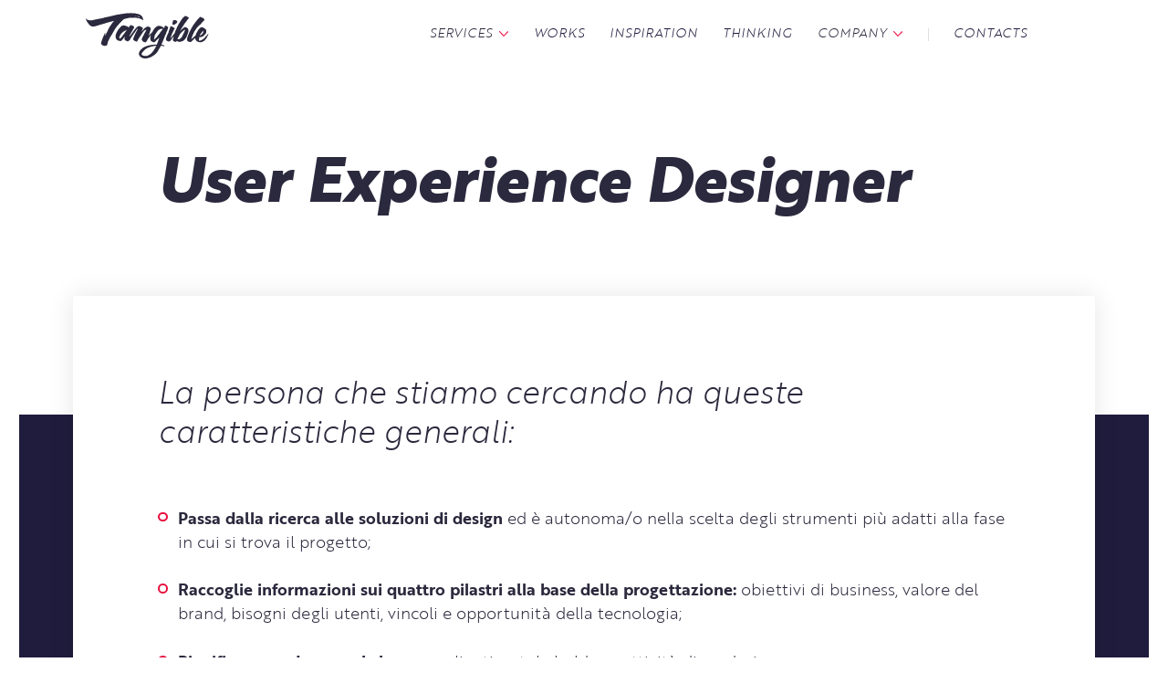

--- FILE ---
content_type: text/html; charset=UTF-8
request_url: https://stage.tangible.is/user-experience-designer
body_size: 25773
content:
<!doctype html>
<html lang="it" class="no-ie no-js">
  <head>
    <meta charset="UTF-8">
    <meta name="viewport" content="width=device-width, initial-scale=1.0" />

    <title>Lavorare con noi - Tangible - User Experience Designer</title>

    <!-- LANGUAGE -->
    <meta name="language" content="it">

    <!-- CANONICAL -->
    <link rel="canonical" href="">

    <!-- PRAGMA -->
    <meta http-equiv="Cache-Control" content="public">

    <!-- METAS -->
    <meta name="description" content="Stiamo cercando un/una UX Designer da inserire nel nostro team. Se hai competenze da Interaction Designer e Researcher, candidati!">
    <meta name="robots" content="index,follow">
    <!-- facebook -->
    <meta property="og:type" content="website" />
    <meta property="og:site_name" content="Tangible" />
    <meta property="fb:page_id" content="388588081741" />
    <meta property="og:title" content="Lavora con noi - User Experience Designer" />
    <meta property="og:description" content="Stiamo cercando un/una UX Designer da inserire nel nostro team. Se hai competenze da Interaction Designer e Researcher, candidati!" />
    <meta property="og:url" content="https://tangible.is/user-experience-designer" />
    <meta property="og:image" content="https://tangible.is/build/images/ux-designer.jpg" />
    <meta property="og:image:alt" content="Lavora con noi - User Experience Designer" />
		
		<!-- Facebook Business Manager -->
		<meta name="facebook-domain-verification" content="8evk4apu1wrjoqfu73p7lzpng41qnd" />

    <!-- twitter -->
    <meta name="twitter:card" content="summary_large_image" />
    <meta name="twitter:site" content="@tangibleis" />
    <meta name="twitter:creator" content="@tangibleis" />
    <meta name="twitter:title" content="Lavora con noi - User Experience Designer" />
    <meta name="twitter:description" content="Stiamo cercando un/una UX Designer da inserire nel nostro team. Se hai competenze da Interaction Designer e Researcher, candidati!" />
    <meta name="twitter:url" content="https://tangible.is/user-experience-designer" />
    <meta name="twitter:image" content="https://tangible.is/build/images/ux-designer.jpg" />
    <link rel="publisher" href="https://plus.google.com/+tangibleis/">

    <!-- PREFETCH -->
    <link rel="preload" href="https://stage.tangible.is:443/build/fonts/brother1816/04-brother1816-light_italic-web.woff2" as="font" type="font/woff2" crossorigin>
    <link rel="preload" href="https://stage.tangible.is:443/build/fonts/brother1816/14-brother1816-extrabold_italic-web.woff2" as="font" type="font/woff2" crossorigin>

    <link rel="dns-prefetch" href="//www.google-analytics.com">

    <!-- FAVICON -->
    <link rel="apple-touch-icon" sizes="180x180" href="/apple-touch-icon.png?v=dLBwv77WeG">
    <link rel="icon" type="image/png" href="/favicon-32x32.png?v=dLBwv77WeG" sizes="32x32">
    <link rel="icon" type="image/png" href="/favicon-16x16.png?v=dLBwv77WeG" sizes="16x16">
    <!-- link rel="manifest" href="/manifest.json?v=dLBwv77WeG" -->
    <link rel="mask-icon" href="/safari-pinned-tab.svg?v=dLBwv77WeG" color="#ed1848">
    <link rel="shortcut icon" href="/favicon.ico?v=dLBwv77WeG">
    <meta name="apple-mobile-web-app-title" content="Tangible.is">
    <meta name="application-name" content="Tangible.is">
    <meta name="theme-color" content="#ffffff">
    <!-- CSS -->
        <link rel="stylesheet" href="/build/css/main.min.css?v=20211015" />
    
    <!-- SCRIPTS -->

    
    <!-- Google Analytics -->
    <script class="_iub_cs_activate" type="text/plain" src= "https://stage.tangible.is:443/build/js/analytics.js" charset="UTF-8" async></script>
    <script class="_iub_cs_activate" type="text/plain">
      (function(i,s,o,g,r,a,m){i['GoogleAnalyticsObject']=r;i[r]=i[r]||function(){
      (i[r].q=i[r].q||[]).push(arguments)},i[r].l=1*new Date();a=s.createElement(o),
      m=s.getElementsByTagName(o)[0];a.async=1;a.src=g;m.parentNode.insertBefore(a,m)
      })(window,document,'script','https://stage.tangible.is:443/build/js/analytics.js','ga');

      ga('create', 'UA-93473599-1', 'auto');
      ga('set', 'anonymizeIp', true);
      ga('send', 'pageview');
    </script>

    <!-- Google Tag Manager -->
    <script class="_iub_cs_activate" type="text/plain" >
		(function(w,d,s,l,i){w[l]=w[l]||[];w[l].push({'gtm.start':
    new Date().getTime(),event:'gtm.js'});var f=d.getElementsByTagName(s)[0],
    j=d.createElement(s),dl=l!='dataLayer'?'&l='+l:'';j.async=true;j.src=
    'https://www.googletagmanager.com/gtm.js?id='+i+dl;f.parentNode.insertBefore(j,f);
    })(window,document,'script','dataLayer','GTM-MP49WZH');
		</script>
    <!-- End Google Tag Manager -->

    <!-- Global site tag (gtag.js) - Google Analytics -->
    <script async src="https://www.googletagmanager.com/gtag/js?id=G-PM9M66ZNLV"></script>
    <script class="_iub_cs_activate" type="text/plain" >
      window.dataLayer = window.dataLayer || [];
      function gtag(){dataLayer.push(arguments);}
      gtag('js', new Date());
      gtag('config', 'G-PM9M66ZNLV');
    </script>
  </head>
  <body class="o-layout--profile">
    
          <a href="#maincontent" class="u-skipnavigation">Passa al contenuto principale</a>
<header class="c-header " role="banner" data-header-fixed>
  <div class="o-header">
	  <div class="c-header__logo">
      <a href="/">
	       <svg role="img" xmlns="http://www.w3.org/2000/svg" viewBox="0 0 408 164" class="c-logo  c-logo--black"><title>Tangible</title><desc>Tangible logo</desc><g clip-rule="evenodd"><path fill-rule="evenodd" d="M167.1 12c0 .3.1.7-.4.4-.4-.2.2-.4.4-.4 0 .2-.2 0 0 0zM169.6 12.4c.6 0 .1.8-.4.6-.1-.4.5-.2.4-.6zM171.5 12.5c.1 0 .3.1.4.1-.1.2-.2.3-.2.5-.3.1-.2-.4-.2-.6.2 0 .1.2 0 0zM180 14.5c.1.4-.3.3-.4.5-.4-.2.1-.5.4-.5zM179.4 24.4c0 .4-.4.9-.8.5-.6-.5.6-.4.8-.5 0 .3-.4.2 0 0z"/><path fill-rule="evenodd" d="M72.4 78.6c-.1.3-.2 1.2.1 1.2-.2.5-.2.5 0 1 0 .1 0 .8-.1 1-.1-.1-.2-.2-.4-.2 0 .2.1.6.1.7-.2.3.3.6.3.9.6-.1.5-1 .9-1 .4-.1.4-1.1.4-1.3.7.2 1.1-.8 1.3-1.3.1-.2.2-.3.2-.5.1-.4.1-.2.3-.6.1-.3.6-1.1.1-1.2.2-.3.5-.6.6-.9.1-.5 0-.8.7-.7.1-.5-.4-.4.1-.7.5-.3.1-.7.1-1.1h.5c-.1-.2.4-.7.5-.9.1-.2 0-.3.1-.5s.4-.5.5-.6c.1-.1.2-.5.2-.7 0-.1.3-.6.4-.7.1 0 .1-.4.2-.6.2-.1.2-.4.3-.5.1-.2.1-.4.2-.5.1-.1.2-.2.2-.5.1-.4.4-.2.4-.6 0-.3.3-.9.4-1h.1c0-.1.1-.2.1-.2.2-.4.3-.9.6-1.4.3-.4.5-1.1.7-1.4h.1c.1-.1 0-.3.1-.4 0 0 .5-1 .2-1 .1-.3.5-.7.6-.9 0-.1.1-.2.1-.2.1-.3.2-.7.4-.9.2-.2.5-.5.6-.7.1-.2-.1-.2.1-.4.2-.1.3-.4.3-.6.1-.2.4-.9.6-1 .2-.1.4-.6.5-.9.1-.3.5-.5.5-.6.1-.3.3-.7.5-1 .2-.2.3-.3.5-.6 0-.1.3-.5.4-.5.3-.2.2-.6.5-.8.3-.3.5-.7.7-1.1V52h.2l.1-.4c0-.3.4-.5.5-.7.2-.3.3-.5.6-.8.1-.1.4-.6.5-.7v-.2c.1 0 .2-.1.2-.1.1-.3.1-.2.2-.4s.4-.4.5-.6v-.2c.1-.2.3 0 .3-.3s.3-.2.4-.5c0-.2.2-.4.3-.5.3-.3.8-.9.9-1.2.1-.1.1-.2.1-.2.3-.4.5-.8.7-1.1.3-.4.7-1 1.1-1.4.7-.9 1.4-1.9 2.2-2.7h.1v-.2c.1-.1.4-.1.4-.4 0-.1 0-.2.2-.2.3-.2 0-.2.2-.4.4-.3.7-.7 1-1.1.3-.4.3-.4-.1-.5-.4-.1-.5-.2-.8.1-.1.1-.7 0-.7.2 0 .1-1.3.1-1.4.2-.4.2-.8.4-1.2.5-.4.1-.7-.1-1 .2-.2.3-.7.1-1 .2-.3.1-.5.3-.8.3-.1 0-1.5.6-1.4.2-.5.2-1 .4-1.5.4s-1.2-.2-1.2.6c-.3.1-.7.2-1 .2-.1.1-.2.2-.4.2-.4.1-.8 0-1.1.1-.1 0-.4.2-.4.2-.1.2-.9.1-1.1.2-.4.4-1.2.1-1.6.5-.2.2-.7 0-.8.3-.1.2-.5.2-.6.1-.2-.4-.6.2-.9.3-.4.3-.7.2-1.1.3-.4.1-1 .5-1.5.5-.2 0-.6-.1-.6.2-.2 0-.4-.1-.5-.1-.3-.1-.4 0-.7.2-.4.1-1 .2-1.3.5-.2.1-.5.4-.6.4-.1.1-.7.1-.6 0 0 0-.7.4-.8.2-.1-.3-.7.2-.7.2v-.1c-.4.1-.5.3-.7.5-.2.1-.5.1-.7.1-.2 0-.4.1-.6.2-.2 0-.4-.2-.5-.2-.4 0-1.3.2-1.4.6-.2.4-.6-.1-.9.1-.1.1-.1.2-.2.3-.1.1-.5.1-.7.1-.5 0-.7.1-1.1.3-.1.1-.5 0-.5.2 0 .1-.5.4-.6.4-.4.1-.6.1-1.1.2-.6.1-1.1.4-1.7.4-.3-.1-.5.4-.9.4-.3 0-.5 0-.8.1-.1 0-.1.1-.1.1-.2.1-.5.1-.7.2-.4.3 0 0-.4 0s-.6.4-.9.4c-.5 0-.7.3-1 .5-.5.4-1.7.1-2.3.2-.7.1-1.3.6-2 .8-.6.2-1.1.5-1.7.7-.6.2-1 .7-1.6.7-.8 0-1.5.4-2.2.4-.2 0-.4.1-.4.3-.2 0-.4-.2-.6-.1-.2 0-.6.3-.9.4-.4.1-.8.3-1.2.2-.2 0-.3.1-.5.3-.2.2-.5 0-.7.2-.4.3-.8.1-1.2.3-.4.2-.5.3-1 .3-.6 0-1 .2-1.6.3-.6.1-1 .1-1.6.2-1.5.2-3.3.6-4.6 0-.7-.3-1.1-.2-1.9-.1-.4 0-.8.1-.9-.3-.1-.3-.5-.4-.7-.4-.3 0-.7.1-.9-.1-.3-.2-.5-.4-.9-.3 0-.2-1-1-1.1-1-.1 0-.2.2-.4-.1-.2-.2-.5-.2-.6-.4v-.2c-.2-.1-.3 0-.4-.3 0-.1-.3-.2-.3-.2-.3-.1-.7-.2-.9-.6-.2-.3-.5-.7-.7-.9-.1-.1-.8-.6-.8-.8 0-.2-.2-.2-.3-.3-.2-.2-.8-.7-.9-1 0-.1-.1-.2-.2-.2-.3-.1-.1-.4-.2-.6-.1-.2-.4-.3-.6-.5-.2-.2-.2-.5-.4-.6-.1-.1-.3-.2-.4-.2v-.1h-.1v-.1c-.1-.1-.2-.5-.4-.6-.3-.2-.2-.6-.5-.9-.2-.2-.3-.6-.5-.8-.2-.2-.4-.3-.5-.4v-.1h-.1c-.1-.2.1-.2-.1-.4-.1-.1-.4-.4-.4-.5 0-.2-.3-.5-.4-.5-.1-.1 0-.3-.1-.4h-.1v-.2c-.1-.1-.4-.1-.4-.4 0-.3-.4-.4-.4-.6 0-.3-.5-.8-.6-1 0-.1-.1-.3-.1-.2 0-.1-.1-.2-.1-.2 0-.1-.1-.2-.1-.2-.2-.5-.6-1.4-.9-1.9-.4-.9-.7-1.9-1.1-2.9-.2-.5 0-1.3-.3-1.9-.3-.6.5-1.9-.7-1.8 0-.2.2-.1.3-.2.2-.2-.1-.5-.1-.6.3 0 .3.3.5.5.2.1.3.2.5.4v.2h.2c.1.1 0 .2.1.2.3.3.7.4.7.9.3 0 1 .8 1.1 1 .1.1.7.9.7 1 0 .5 1.3 1 1.6 1.2.1.1.1.1.4.2.5-.7 1.2-.2 1.5-.2.4 0 .7.3 1 .4.5.2 1.4.6 1.8.5.2 0 .6.2.8.2.6 0 1.1.1 1.7.2 1.1.2 2.1.2 3.2.2H29c.5 0 1-.2 1.4-.2.5 0 1.1-.3 1.6-.3.3 0 .5-.1.8-.1.3 0 0-.1.1-.1.7-.3 1.9-.2 2.7-.7.4-.3 1.3-.4 1.8-.4.3 0 .7 0 1.1-.1.2-.1.3-.1.4-.2.1 0 .2-.1.3-.2h.7c.3 0 .8-.3 1.1-.2.1 0 .3-.1.4-.1.4-.2.7-.2 1.2-.2.9 0 1.6-.4 2.4-.5.3 0 .9 0 1.1-.2h.4c.7 0 1.5-.2 2.2-.5.2-.1 1.5-.5 1.5-.6 0 0 .9-.2 1-.2.4 0 .7-.1 1.1-.1 0 .1 0 .1.1.1s.2-.1.4-.2c1.2-.2 2.3-.5 3.7-.6.2 0 .3-.1.4-.2.2.1.4.1.7.1.5-.1.5-.1.8-.3.1-.1.6-.2.7-.2.2 0 .3-.1.4-.1.4-.1.9 0 1.3-.2.3-.1.6-.1.8-.1.4-.1.7-.3 1.1-.4.4-.1.5 0 .9 0 .2 0 .7-.2.7-.2.4-.1.8-.3 1.3-.3.2 0 .5-.2.7-.2.2 0 .3-.1.4-.1.2-.1.5-.1.7-.2.3-.1.6-.3.9-.4.7-.1 1.2-.3 1.9-.5.6-.1 1-.4 1.6-.5.4-.1.8-.1 1.2-.2 0 0 .7-.1.6 0v-.1c.8 0 1.5-.3 2.3-.3.5 0 1-.4 1.5-.4.1 0 0 .1.2 0s.5-.1.7-.3c.1 0 .5-.2.5-.2l.7-.2c.3.1.5-.1.9-.1h.6c.2 0 .3-.2.3-.2.3 0 0 .2.2.1 0 0 .3-.2.2-.2.1 0 .2.1.2.1.1 0 .1-.1.1-.1.2 0 1-.1 1-.1.1.2 1.4-.3 1.6-.3 1.2-.2 2.4-.5 3.6-1 1.6-.5 3.3-.8 5-1.1.5-.1 1.2-.1 1.7-.3.4-.2 1.1-.1 1.5-.2.2 0 0-.6-.1-.6.2-.3.6.3.9.2.4.1 1.2-.2 1.5-.4.6-.5 1.6-.7 2.3-.7.4 0 .7-.3 1.1-.3.3 0 .6-.1.9-.1.1 0 .6-.1.7-.1.3-.1.7-.3 1.1-.3.2 0 .3-.2.5-.2.3 0 .3-.1.3-.1h.5c.2 0 .2-.2.3-.2.4-.1.8-.1 1.2-.1.3 0 .3-.2.6-.1.3 0 .3-.1.3-.1.8-.2 1.6-.3 2.4-.4.3 0 .5-.2.7-.2h.4c.3 0 0-.1.1-.1.3 0 .6.1.9 0 .1 0 .2-.1.2-.2.1-.2.6-.2.8-.2.8 0 1.5-.3 2.2-.3 1.2-.1 2.2-.2 3.4-.4.7-.1 1.5-.4 2.2-.4 1.4-.1 2.3-.6 3.6-.6.9 0 1.7-.1 2.5-.2.7-.1 1.5-.4 2.2-.4 1.1.1 2.2-.5 3.3-.6.7 0 1.3-.3 2-.3.9 0 1.9-.2 2.8-.4.9-.1 1.8-.1 2.7-.2.4-.1.8-.2 1.2-.1.3 0 .5.1.9 0 .6-.2 1.3.1 2.1-.1.5-.1 1 0 1.4-.1.5-.2 1.1-.1 1.6-.1h1.8c.4 0 .7 0 1.1.1l.4.1c.1 0 .4-.2.5-.2.6 0 1.2-.1 1.8-.1 1.2 0 2.4 0 3.6.2.4.1.7.1 1.1.1.4 0 1.6.4 1.9.1.1-.1 0-.2 0-.3.1-.2.3.1.2.3-.2.4.7.1.7.1v.1c.2 0 1.1-.2 1.2.1.1.3.5-.1.6-.1v.1c1.4.1 2.6-.1 4 .1 0 0 .1-.2.1-.1.3.4 1.9.3 2 .7 0 .1.9.2 1 .2.5 0 1 .2 1.4.3.4 0 1.1-.1 1.4.3.6-.2 1.6.2 2.2.3.4.1 1 .3 1.3.3.4 0 .9.5 1.5.4 0 .1.6.4.7.4.6.1.8.3 1.4.4.8.1 1.5.8 2.3 1.2.2.1 1.1.3 1.2.7.3.1.4-.2.6-.1 0 .1.2.4.2.5.1.2.7.5.7.8 0 .3.6.8 1 .7-.1.2.2.6.4.7.5.2.7.5 1.1.8.1.1.2.3.2.4h.2v.2c.2.2.5.4.6.5h.1v.1c.4.4 1 1.4 1.4 1.9.3.4.3 1.4.5 2l.3.7c.2.1.1.5.1.7 0 .3.2.6.4.9.1.2.1.5.2.9s.2.8.3 1.3c.1.6.4 1.3.4 1.9 0 .2.1.5 0 .7-.1.2-.3.2-.2.5-.3-.3-1.2.2-1.4.5-.4-.1-.6-.7-.8-1-.1-.3-.1-.5-.4-.6-.2-.1-.4-.4-.6-.1-.2 0-.2-.2-.3-.3-.1-.3-.4 0-.6-.3-.3-.3-.2-.2-.6-.3-.2-.1-.5-.2-.6-.4-.2-.2-.9-.6-1.2-.7-.2-.1-1.1-.3-1.2-.5-.1-.4-.8-.3-1-.6-.2-.1-.2-.3-.5-.3-.1 0-.7.2-.7.2.1-.8-.9-.2-1.3-.6-.1-.1-.5.1-.5 0 0 .1-.7-.4-.7-.4-.2-.2-.7.2-.9 0-.4-.5-.7 0-1.2-.1-.1 0-.1-.2-.2-.3-.1-.2-.4 0-.6 0-.2 0-.4 0-.7.1-.1-.2-.4-.4-.1-.6 0 0-.6.5-.5.5-.2 0-.2-.2-.2.2-.2 0-.2-.6-.2-.9-.2-.2-.5-.1-.7-.2-.1-.1-.5-.5-.6-.5-.1 0-.4.4-.2.5.2.1.6.4.2.5-.2 0-.8-.2-.9-.1-.1.2-.7-.4-.7-.6-.1.1-.2.2-.1.4-.3-.3-.6.1-1 .1-.1-.3-.3-.8-.5-.8s-.5.3-.7.4c-.1 0-.5-.2-.5-.1 0-.1.2-.2.3-.2-.1-.3 0-.5 0-.9-.4 0-.4.3-.5.6-.1.4-.6 0-.8 0-.4.2-.9-.2-1.2.1-.4.1-.1-.4-.4-.5-.4.1-.6.5-1 .3-.1-.1-.2-.1-.2 0v.2c-.1 0-.2 0-.2.1-.3 0-.1-.5-.5-.4-.3.1.1.3 0 .5-.4-.4-1.3.1-1.6-.4-.6.5-1.4 0-2.1.2.1-.1.1-.3.1-.5-.3 0-.3.3-.5.4-.2.2-.7.1-.9-.1-.6-.4-.9.8-1.5.2-.2-.1-.8.1-1 .1-.5 0-1-.2-1.5-.1-.2.1-.2.2-.5.1-.5-.1-.8.1-1.2 0 0-.1.2-.4.4-.4.1-.4-.8-.1-.9-.1-.3 0-.5.2-.7.4-.2.2-.3.6-.7.6-.1-.3.2-.2.2-.5h-.5c-.1 0-.9.1-.9.1-.1-.3-.5.1-.6.1-.2 0-.3-.2-.5-.1-.2 0-.4.3-.6.2.1-.1.1-.2.1-.4-.3-.1-.5.4-.9.4h-.7c-.6-.2-.3.3-.7.2h-.7c-.1 0-.3.1-.3.3-.1-.1-.3-.1-.4-.1-.3 0-.5.1-.8.1-.2 0-.4.2-.5.2-.2 0-.4-.1-.6 0-.2.1-.7.4-.7.4-1 .2-2.1.1-2.9.6-.2.1-1.6.4-1.6.2-.5.1-1 .4-1.5.5-.5.1-1.1.4-1.6.4-.2 0-.4.3-.5.3-.3-.1-.3-.2-.5 0-.1.2-.6.1-.8.2-.4.1-.3.4-.7.4-.3 0-.5.2-.7.2-.3 0-.6-.1-1-.1-.5.3-.6.4-.9.9-.1.1-.1.3-.1.4h-.2c0 .1-.1.3-.1.4-.2.2-.5 0-.6.2-.1.3-.2.3-.4.3.1.2-.5.6-.6.6-.3 0-.1.4-.4.4-.3 0-.3.4-.4.6-.1.3-.5.4-.7.7-.3.3-.4.5-.6.7l-.1.1v.1c-.1.1-.8.2-.7.3 0 .1-.8.5-.9.6-.3.1-.6.8-.8.9-.3.1-.4.9-.7.8-.1 0-.5.6-.6.7-.2.3-.5.4-.6.7-.3 0-.1.4-.2.5-.1.1-.3.2-.5.3-.3.3-.1.4-.5.5-.5.1-.9.6-.8 1.1-.2 0-.3.3-.5.3-.5.2-.6.3-.9.7-.3.3-.5.6-.6 1-.4 0-.5.3-.8.5-.4.2-.4.4-.6.8-.1 0-.6.4-.6.4-.1.1-.1.2-.3.2-.2.1-.3.4-.4.6l-.3.5c-.4.1-.3.8-.7 1-.5.2-.5.8-1.1.9-.5.1-.1.4-.4.8-.6.2-.4.4-.7.8-.3.3-.4.6-.7.8v.1c-.2.2-.6.5-.9.6 0 .5-.5.8-.5 1.2-.5 0-1.3 1.3-1.4 1.7 0 .2-.2.2-.3.3-.3.3.1.3-.4.3-.4 0-.6.5-.7.9-.1.3-.3.5-.5.8-.2.3-.1 1.1-.8.9.1.5-.6.8-.5 1.4-.4.1-.4.8-.8.9-.3.1.1.4-.3.5-.3.1-.2.3-.4.5-.4.4-.7.8-1 1.2-.2.3-.3 1-.5 1.4-.1.3-.3.5-.5.8-.1.2-.4.3-.4.5 0 .1-.1.2-.2.2 0 .2-.1.4-.1.5-.1.3-.4.5-.5.8-.1.1-.2.3-.2.4-.2.5-.1 0-.4.3-.3.3-.3.9-.6 1.1-.1.4-.4.7-.6 1.1-.1.2-.3.1-.4.4 0 .1-.1.2-.2.2 0 .2 0 .4-.1.6-.1 0-.2.1-.2.1v.2c-.1.1-.2.4-.3.5l-.3.3c0 .2-.1.4-.2.7-.1.1-.1.3-.1.5-.1 0-.2 0-.3.1 0 .1-.1.4-.1.4-.2.1-.3.4-.4.7-.2 0-.5.6-.6.6-.1.6-.2 1-.6 1.4-.3.3-.5.7-.6 1.2-.1.2-.2.4-.3.5-.3.2-.2.4-.2.7-.2.2-.5 0-.5.3 0 .2 0 .4-.2.3 0 .3-.1.5-.2.8-.1.5-.3.1-.5.4-.1.2.1.4-.2.5-.4.1-.1.2-.4.4-.3.3-.5.2-.7.7-.1.3-.3.5-.6.7.1.5-.5.6-.4 1.1-.8 0-.5 1.2-1.1 1.5-.5.3-.4.2-.4.7 0 .3-.1.6-.1 1-.4 0-.3-.1-.6.2-.2.2-.4.4-.4.8-.1.3 0 1-.2 1.1-.5.4-1.2 1.6-1.1 2.2-.6-.2-.5.4-.6.7-.1.2-.3.4-.3.6-.1.2-.1.5-.3.6 0 .3 0 .6-.1.8-.1.4-.1.9-.7.8.1.2-.1 1-.4 1-.3 0-.4 1.2-.5 1.4 0 .1-.3.6-.3.6-.3.1-.4-.2-.4.3s-.1.4-.3.8c-.1.2-.1.6-.3.5 0 .4 0 1-.2 1.4-.1.1-.3.1-.4.2-.2.2-.2.4-.2.7.1.9-.3 1.4-.6 1.9-.1.2-.2.5-.3.8 0 .4-.3-.1-.2.5 0 .3.1.5-.1.7-.3.2.1.9 0 1.3-.1.2-.2.4-.2.7-.1.5-.5.3-.5.7 0 .2 0 .4-.3.4-.1.2.1.3.1.5 0 .1-.3 1.3-.5 1.3 0 .5.1.9-.2 1.3-.1.1-.4.9-.2 1-.2.3-.4-.1-.5-.2-.2-.2-.5.4-.8.3 0 0-.5.4-.6.4-.4.3-.9.1-1.3.5-.4.3-.8.2-1.3.2-.6 0-.5.2-.9.4-.4.1-.7-.1-1.1-.2-.6 0-1.1 0-1.6-.1-.7-.1-1.4-.3-2.1-.4-.1 0-.8-.1-.8-.2-.1-.2-.9-.2-1-.3-.2-.2-.6-.2-1-.2s-.8-.4-1.2-.6c-.1-.1-.3-.1-.4-.2-.4-.1-.1-.1-.3-.4-.1-.1-.4-.4-.5-.4-.1-.1-.2.1-.3-.1-.1-.2-.3-.5-.6-.6-.4-.1-.3-.5-.6-.7-.1-.1-.3.1-.3-.1s-.2-.3-.2-.5c-.1-.3-.4-.6-.5-.8-.1-.2 0-.6-.3-.7-.2-.1-.3-1.3-.3-1.6 0-1.1.4-2.1.4-3 0-.4.2-.9.3-1.3.1-.6.3-1.2.6-1.8.2-.6.5-1.2.7-1.8.1-.3.1-1.4.7-1.3.1-.6.1-1.4.4-2 .2-.3.4-.3.2-.7 0-.1.1-.4.3-.4.5-.2.1-1.3.6-1.6.2-.1-.1-.6.1-.5.2 0 .1-1.2.1-1.4.2 0 .9-.1.4-.2-.4-.1.2-.4.4-.4 0-.1-.3-.4-.2-.5.4-.1.1-.1.3-.3.1-.1.2-.9.4-.9.3 0-.1-.5.1-.6.1-.1.3-.4.4-.5 0-.1.1-.2.1-.2.1-.2.1-.5.2-.7.2-.5.3-.9.5-1.4.1-.3.3-.4.4-.7 0-.2.2-.8.4-.9.2-.3.5-.8.6-1.1.2-.4.2-1.1.6-1.5.5-.5.6-1.5.9-2.1.1-.3.3-.6.4-1l.2-.4c.3-.2.2-.9.6-.5 1 .7 1.2.7 1.5.6 0 .1 0 0 0 0zm96.4-57.5c.1-.4.7-.6-.1-.6 0 .1-.2.7.1.6 0-.2-.3.1 0 0zm-2.2 1.2c.5.1 1.1.1 1.6.2 0-.3.2-.5.5-.6.2 0 .5-.4.1-.5-.1 0-.6.4-.7.5-.1-.1-.2-.1-.4-.1-.5 0-.1-.2-.5-.4 0 .4-.4.5-.6.9.6 0 .2-.4 0 0zm-2-.4c.2.2.6.2.6-.1-.3.1-.2-.2-.5-.2.1.1 0 .2-.1.3.2.2.1-.1 0 0zm6.8.2c-.2.9 1.7.4 2 .6 0-.3-.1-.6 0-.9-.3-.1-.5.1-.8.2-.2.1-.8-.1-.9-.2-.1.2-.1.4-.3.3-.1.5.2.1 0 0zm2.8.3c0 .5-.6.5-.6 1 .5.1.7-.2 1 .1.2.2.4.2.8 0 .2-.1.1.3.5.2.3-.1.5-.3.8-.4-.1.7.8 0 .6.7.2 0 .3-.1.5-.1 0 .3.1.4.2.7.2.4-.1.4.4.6.4.3 1.3.3 1.6.7 0-.1.3-.2.4-.3.1-.2.2-.6.4-.7.2.2.1.5.1.7.4.1.4-.5.9-.4 0-.5-.1-.2-.4-.2-.2 0 .1-.3-.3-.3-.2 0-.4.1-.5-.1-.1-.2-.4-.2-.4-.3-.3-.2-.2-.8-.6-.9 0 .1.1.5-.1.5 0-.1-.1-.1-.2-.2-.2-.1.1-.3 0-.5-.3 0-.3-.2-.5-.3-.5-.1 0 .4-.3.5 0-.2.1-.7-.2-.7 0 .3-.1.8-.4.2-.5.3-1-.1-1.5-.2 0-.1.1-.2.1-.2-.1-.1-.2-.1-.4-.1s-.1.2-.2.2h-1.1c.1-.3-.2-.5-.1-.7-.2 0-.3 0-.4.1-.1.3-.1.3-.1.4 0 .1.1-.1 0 0zm-13.3 3.4c.2-.2 0-.4-.2-.5-.2.1-.2.5.2.5zM275.7 94.3c.3 0 .8-.7.9-.9.3-.4.8-.8 1-1.1l.1-.1c.2-.2.4-.5.6-.7.2-.3.5-.5.7-.8.2-.2.6-.9.8-1 .1 0 .7-.5.7-.5.1-.5.6-.8.9-1.2.1-.1.2-.2.3-.2.2 0 0-.3.2-.4.2-.1.6-.7.7-.8.6-.7 1.3-1.3 1.9-2l.2-.2c.3-.1.1-.2.3-.4.1-.1.3-.2.4-.2 0-.1.1-.2.1-.4.1 0 .2-.1.2-.1v-.2c.3-.5.9-.9 1.2-1.4.2-.3.4-.6.6-.8.2-.2.5-.5.6-.7.2-.3.5-.6.6-.9.1-.3.4-.5.4-.8.2-.2.5.1.2-.2.4.1.2-.5.6-.4.1-.2 0-.3-.1-.4.1-.2.3-.3.5-.1.1-.3.2-.5.3-.7.1-.3.2-.2.4-.5.3-.2.6-1.1.5-1.5.5-.1.2-.5.4-.7.1 0 .2-.1.2-.1 0-.2.1-.4.1-.6.2-.6.4-1.1.6-1.6.2-.8.3-1.9.8-2.5.1-.1.8-1.9.8-1.8h-.1c0-.2.4-.8.5-1 .1-.3.4-.6.5-.8.1-.2.2-.8.4-1 0 0 .4-.8.4-.9 0-.2.6-1.7.7-1.8.5-.2.3-1.6.8-1.7.3-.1.2-1.2.5-1.2.2-.1.4-.8.4-1 .2-.8.8-1.4 1-2.2.1-.3.3-.8.5-1.1 0-.1.5-.8.6-.8.2 0 .4-.8.4-1 0-.2.5-.4.5-.6 0-.1.7-1.9 1-1.9-.2-.5.8-1.9 1.1-2.3.5-.8 1.1-1.7 1.5-2.4v-.2c.2-.2 0 .4.2-.2.1-.3.2-.3.3-.4.3-.5.6-1.2.9-1.6.1-.1.1-.2.1-.2.2-.3.3-.6.6-1 .2-.4.4-.7.7-.9.3-.3.9-1.1 1-1.6 0-.2.4-.6.5-.8.2-.3.6-.8.7-1.1 0-.1-.1-.3.1-.2.1 0 .3-.5.4-.6.1-.2.1-.4.3-.4.2-.1 0-.3.2-.4.2-.1.3-.5.4-.7.2-.3.3-.6.5-.9.2-.3.5-.8.7-1.1.2-.2.5-.7.7-1 .1-.1.1.3.2-.2 0-.4.4.1.4-.4 0-.3.7-.7.7-1 0-.1.3-.9.4-.9l.3-.4c.2-.3.5-.4.8-.7.2-.2.3-.4.5-.6.1-.1.2-.2.4-.3 0-.2.1-.4.2-.5.1-.2.5-1 .7-1.1.2-.1.5-.2.7-.3.1-.1.6-.7.7-.7l.2-.3c.2 0 .6-.1.7-.2.1-.1.2-.4.4-.5h.2v-.2c.4-.3.7-.7 1-1 .1-.1.3-.2.5-.3l.3-.3c.1 0 .3 0 .4-.1.2-.1.3-.2.5-.2.3 0 .3-.4.5-.5.2 0 .3.1.5.1.1 0 .4-.3.4-.2.2 0 .5.1.8.1.3 0 .6 0 .9.1.2.1.6.3.7.3.2.1.9.1.9.3l.7.4h.2c.2.2-.3 0 .2.2.4.2.9.5 1.4.5.1.5.6.4.9.5 0 .1.1.2.1.2.2.1.5.2.7.4.4.2.7.6 1.1.8.3.2.6.3.9.6.2.1 0 .3.3.2.4-.1 0 .1.2.3.6.5 1.2 1.2 1.1 2 0 .3 0 .8-.3.9-.3.1-.6.3-.9.3-.1.6-1.2.1-1.1.8v.5c0 .2-.2.1-.3.4-.1.4-.2 0-.3.2-.1.1-.1.2-.1.2 0 .1-.1.1-.1.1v.1h-.2v.2h-.1c-.1.1-.3.4-.5.6-.1.2-.2.3-.4.4.1.3-.1.3-.2.5-.2.3.1.2-.3.5-.2.2-.4.3-.7.5 0 .2-.2.8-.4 1-.2.2-.5.7-.7.7 0 .5-.4.9-.4 1.3-.1.3-.8 1.3-1.1 1.5h-.1l-.1.1c-.1.1-.1.2-.1.2-.1 0-.1.1-.1.1l-.1.1h-.1c-.2.2.1.1-.2.4-.2.2-.3.4-.5.6-.2.2-.1.5-.3.7-.1.1-.3.5-.5.5s-.7.7-.9.9c-.2.3-.6.9-1 .7.1.2 0 .4-.1.6-.1.3-.1.1-.4.3-.2.1-.2.3-.2.5-.3 0-.4.3-.7.4-.1.7-.4 1.5-.7 1.9v.1l-.1.1c-.1.1-.3-.2-.2.1.1.3 0 0-.1.1l-.1.1c-.3.3-.4 1.1-.8 1.2-.7.3-.6 1.8-1.2 2.3-.3.3-.4.8-.8 1-.1 0-.2 0-.2.1s0 .2-.1.3c-.2 0-.2.2-.2.4-.1.4-.7 1.1-.9 1.3v.1c-.2.2-.5.2-.6.5-.1.2.1.2-.2.3-.1 0-.3.5-.3.6-.2.4-.4.4-.5.8-.1.3-.1.5-.3.7-.3.2-.8.8-.8 1.1-.1.4-.3.4-.5.7-.1.2-.2.3-.2.5-.1-.1-.2 0-.4 0-.3.3-.4.1-.4.5 0 .2-.3.6-.3.8 0 .4-.5 1-.5 1.4 0 .3-.6 1.2-.7 1.4-.1.1-.3.4-.5.5-.2.2-.3.4-.5.7-.1.2-.2.4-.2.6-.1.2-.1 0-.2.3-.1.4-.2 0-.3.2-.1.2.1.3-.1.4-.2.1-.3.2-.4.3-.2.3-.5.4-.7.6.2.2-.1.8-.1 1.1 0 0-.7.9-.3.8.3-.1.3-.4.6-.6.3-.2.6-.5.8-.8.2-.4.3-.6.7-.8.3-.2.4-.6.7-.8.7-.5 1-1 1.6-1.6.4-.4.9-.8 1.3-1.2l.6-.6c.2-.2.6-.4.9-.6.2-.1.5-.6.7-.6.2 0 .3-.4.5-.4.3 0 .7-.5.9-.6.1-.1.3-.4.4-.4l.5-.2c0-.3.5-.6.7-.8h.1v-.1c.1-.1.3 0 .4-.1.1-.1.1-.2.1-.2h.1c.1-.1.3-.2.5-.4.2-.1.9-.5 1-.7.1-.2.8-.4 1-.6.2-.1.6-.3.8-.3.1 0 .5-.2.4-.2.5-.1 1-.1 1.5 0 .3.1.9.3 1.2.2 0 0 2 .8 1.9.9 0 .2.9.2 1 .3.2.1.3.3.5.4.3.2.2.4.4.7.9 0 1.8 1 2.2 1.5.2.2 1 .6 1 .9 0 .3.6.8.6.9 0 .1.1.3.1.4.1.5-.3.8.1 1.2.5.6.7 1 .8 1.7.1.5-.1 1.1.1 1.7.1.3-.1.5-.1.7 0 .2.2.4.2.6 0 .3-.3.2-.3.6 0 .4-.1.6-.1.9 0 .4.1.7 0 1-.2.4-.4.7-.3 1.2 0 .3-.4 1.4-.6 1.6-.2.2-.2.4-.4.7-.3.5.1.9-.1 1.3s-.6 1.1-.7 1.5c-.1.4-.2.6-.4.9-.2.4-.2.5-.2.9 0 .8-.8.9-.8 1.6 0 .7-.3 1.3-.5 2.1 0 .3-.2.5-.4.7-.2.4-.3.2-.3.8 0 .2-.3.1-.3.5 0 .3-.2.5-.4.8.1 0 .1 0 .1.1.1.1-.3.1-.4.2.1.5-.4.9-.1 1.4-.1 0-.6.5-.6.5 0 .3-.3.7-.2 1.1-.4-.1-.7.8-1.1.9 0 .1-.1.6-.1.6h-.2c-.1.2 0 .5-.1.7l-.4.4c.1.4-.6.1-.5.6 0 .3-.4.3-.5.5v.2c-.1.1-.2 0-.2.1s-.1.2-.2.3c-.2.2-.2.3-.3.6-.2.3-.4.6-.5 1-.2.2-.8.7-.9.6.1 0-.4.2-.4.2-.2.1 0 .7-.3.6-.2 0-.3.1-.2.3-.2.5-.1.2-.4.4-.2.2-.3.4-.7.3 0 .1-.4.6-.5.7-.2.4-.4.5-.8.6-.5.2-.8.6-1.2.9-.1.1-.2-.1-.3.1-.1.1-.2.3-.2.4-.1 0-.2 0-.2.1-.1.1-.4 0-.5 0-.2 0 0 .2-.3.2-.1 0-.8.2-.8.3 0 .2-.2.2-.4.2-.4 0-.6.1-1 .2-.2.1-.5.1-.7.2-.2.1-.3.4-.5.5-.7.1-1.3-.1-2 .2-.3.1-.9.1-1 .4 0 .1-1.6.5-1.8.5-.6-.1-1.4.1-1.9-.3-.4.1-1.1.2-1.4.2-.3 0-.6-.2-.9-.2h-.6c-.2 0-.5-.1-.6-.1 0 0-.9.2-.7 0v.1c-.2-.1-.6-.3-.7-.4-.1-.1-.5-.5-.5-.7-.5.1-1.1-.4-1.4-.6-.2-.1-.7-.7-.9-.8-.2 0-.3-.3-.5-.4-.2.1-.5.3-.5.6.1.4 0 .1-.2.4-.1.2-.2.4-.4.4 0 .3-.1.5-.1.7-.1.7-.3.1-.6.4-.2.2.1.1.1.3-.1.3-.3.4-.5.4-.3 0-.6.1-.8.2 0 0-.4.1-.2.1-.2 0-.2-.1-.4-.1s-.2.2-.5.1c-.2 0-.3-.1-.4-.1-.2 0-.4-.1-.3-.1-.2 0-.5.2-.7.1-.1-.2-.6-.1-.8-.2-.5-.2-1.1-.3-1.6-.5-.2-.1-.5-.4-.7-.4-.1 0-.2 0-.2-.1-.1-.3-.3 0-.4-.1 0-.1-.1-.2-.1-.2h-.2c-.1-.1-.5-.3-.5-.5 0-.1-.5-.4-.6-.4-.5-.2-.5-.4-.8-.7-.1-.1-.5-.5-.5-.4-.1 0-.4-.7-.5-.8-.2-.2-.7-1.6-.1-1.5-.3-1-.1-2.5.4-3.2.2-.3.3-1 .4-1.5.1-.4.2-.8.2-1.2 0-.2 0-.6.2-.7.2-.1-.2-.3-.1-.3.3-.2.3-.7.4-1.1.1-.4.2-.7.4-1.1.1-.5.2-.8.4-1.3s.4-1.3.7-1.8c-.3.1-.4.2-.5.4v.2c-.1.1-.3 0-.2.2-.4.1-.6.3-.8.6-.2.4-.4.2-.6.7-.1.4-.1.9-.8.7.1 1-.8.8-1.1 1.5-.1.3-.4.6-.5.9-.2.5-.2.2-.6.2 0 .2 0 .5-.2.5.4.5-.3 1.1-.7 1.1.1.4 0 .7-.3.9-.2.1-.2.3-.2.5-.2.1-.4.3-.6.4-.1.9-.5 1.8-1.4 1.7v.7c-.2 0-.2 0-.2.2 0 .1-.1.4-.2.5-.1.2-.4.1-.6.2v.5c-.1.1-.3-.2-.3.1.1.4-.5 1-.8 1.2-.3.2-.2.5-.4.7-.5.3-.3 0-.4.5-.3-.1-.8.3-.8.5 0 .4-.7.1-.5.6-.7-.3-1.5.3-2.2.1-.1.1-.5.1-.5.4 0 .3-.4-.1-.5 0v.2c-.2 0-.5-.1-.7-.1h-.7s-.9-.3-1.1-.3c-.3 0-.7 0-1-.2-.3-.2-.5-.2-.9-.4-.3-.1-.8-.4-1-.5-.2-.1-.4-.2-.7-.4-.3-.2-.6-.4-.7-.6-.2-.2-.5-.4-.8-.6-.2-.2-.2-.4-.3-.5h-.1c-.1-.1-.3-.5-.4-.6-.1-.2-.1-.9-.3-1-.2-.1-.2-.8-.3-1-.1-.2-.2-.4 0-.6.1-.1-.1-.3-.1-.5.1-2.1.7-4.1 1.4-6 .3-.9.3-1.9.7-2.7.2-.3.2-.5.4-.8l.3-.3c.2-.2.1-.4.2-.6.2-.2.4-1 .6-1.4.1-.3.1-.6.2-.8l.1-.1c.2-.4.4-.9.6-1.3 0-.2.2-.3.3-.5 0-.2.2-.4.2-.4.1-.5.2-1.2.5-1.6.2-.4.4-.9.7-1.2.3-.3.7-1 .8-1.3.1-.7.7-1.3.8-2 .1-.5.3-.9.3-1.5.1-.5.6-1.1.5-1.7 0-.3.3-1 .4-1.4.1-.6.3-1 .4-1.5.2-1.3.9-2 1.3-3.1.5-1.1.8-2.1 1.2-3 .2-.4.3-.9.4-1.3 0-.1.1-.8.2-.9.3-.3.1-1.2.4-1.6.1-.1.1-.2.1-.3 0-.4.2-.1.3-.3.1-.3.2-.8.2-1.1 0-.4.2-1.7-.5-1.7-.1-.3 1.1-.2 1.2-.1.1.1.7-.1.8-.1.8.2 2.1.2 2.7.6.1.1 1.5.3 1.5.4 0 0 1.6.7 1.6 1.1.4 0 2.3.9 2.2 1.1 0-.1.8.6.9.6.2 0 .3 0 .2.2.3 0 .6.1.8.3l.8.4s.4.5.5.6c.1.1.1.1.1.3 0 .2.2.1.3.2.1.2 0 .3.3.4.2.1 0 .2.2.4.4.3.1.7-.1 1-.2.3 0 .4-.3.6-.1.1-.2.2-.3.4-.1 0-.3 0-.4.1-.3.2-.2.8-.5.9 0 .2-.4.8-.5.7 0 .3-.1 1.5-.6 1.4.1.6-.4.7-.5 1.1 0 .3-.2.9-.4 1.1-.4.3-.4.8-.5 1.3-.2.7-.2.9-.9 1.2-.3.1-.5.1-.4.5 0 .2.1.4 0 .5-.2.1.1.8-.3.8-.3.2-.6.7-.5 1 0 .2-.1.4-.1.6-.1.1-.3.1-.5.1v.5c-.1.2-.3.2-.2.5.1.2.1.3.1.6-.2.1-.1.3-.4.2 0 .2.1.6-.2.7-.2 0-.4 0-.6.2 0 .1.1.5-.1.5s-.1.6-.4.7c0 .2.1.3.1.5 0 .3-.2.3-.3.6-.1.4-.3.4-.6.7-.5.4 0 1.2-.4 1.8.3 0 .1.5.1.6-.3-.1-.4.8-.7.8-.3 0-.7.8-.9.7.4.4.2.9.1 1.3-.1.3 0 .9-.2 1.1-.1.1-.3.1-.4.2v.7c-.1.4-.5.6-.6.9 0 .3-.1.3-.1.6v.8c0 .2-.1.5-.3.7 0 .1.1.3.1.4-.2.6-.3.2-.6.5 0 .2 0 1.1-.1 1.1s-.2-.2-.3.3c0 .3-.2.6-.5.8-.2.2-.1.7-.4.9-.9-.3-1 .2-1 .4.3.1 0-.1 0 0zm47.7-29.2c-.1.1-.2.1-.2.1s-.2-.1-.3-.1c-.3 0-.4.3-.7.4-.1.1-1 .3-1.1.4-.1.6-1.6.9-1.7 1.6-.7.2-1.2.9-1.6 1.2-.1.1-.4.1-.4.3-.1.4-.1 0-.3.2-.1.1-.3.4-.4.5-.2.2-.6.4-.8.6-.2.3-.8.5-.9.9-.1.2-.5.5-.6.5-.2.1-.5.8-.8.9-.2 0-.4.4-.5.5-.1.1-.1 0-.2.1s-.2.2-.2.4h-.2c-.2.1.1.2-.2.3-.2.1-.3.4-.3.6-.4-.1-.9.4-1.1.7-.1.1-.4.7-.4.7-.2.2-.5.3-.6.5l-.9 1.2c-.3.4-.3.5-.5 1-.1.3-.2.1-.3.4-.1.2-.2.3-.3.5-.1.1-.2.4-.2.5-.1.1-.3.1-.4.2v.2c-.1.2-.3 0-.3.3 0 .1 0 .3-.1.4-.1.1-.3 0-.3.2 0 .1-.2.7-.2.8-.1 0-.2.1-.4.1-.1.1 0 .4-.2.4 0 .3-.6 1.9-1 1.7 0 .2.1.4.1.6 0 0-.2.6-.3.7-.1.2-.4.6-.6.6-.3-.1-.3.6-.4.9-.2.7 0 1.1-.8 1.5 0 .4-.5.9-.4 1.2-.2 0-.3.1-.5.1-.1.4 0 .4-.2.7-.1.1-.2.3-.3.4-.3.2-.2.6-.2.9-.4.1-.6.9-.7 1.1-.3.3-.1 1-.2 1.5.4 0 .7.2 1 .2.4.1.9.1 1.2.1.3 0 2.4.2 2.5-.1 0 0 1.5-.4 1.7-.4.1 0 .5-.2.6-.2.1-.1.2-.2.2-.4h.2c-.1 0 .4-.4.3-.3 0-.2.7-.3.9-.5.3-.1.5-.4.7-.5.1 0 .3-.1.4-.1.2-.1.2-.3.4-.4.2-.1.3-.2.5-.4.4-.3.8-.8 1.1-1.2h.1c.1-.1.4-.5.4-.6.1-.2.2-.3.3-.4v-.2c.1-.2.3 0 .3-.3.1-.3.4-.3.5-.6 0-.2.1-.3.3-.3.3-.2.1-.4.3-.6.3-.5.5-.9.7-1.4.3-.5.6-1 .9-1.6.1-.2.8-1.2.7-1.3-.1-.4.7-1.2.6-1.6 0-.1 0-.2.1-.2.3-.1.1-.3.1-.4.1-.1.2-.1.3-.2.2-.1 0-.1.1-.3 0-.1.5-.4.5-.5 0-.1 0-.1-.1-.1.1-.2.2-.3.2-.5 0-.1.1-.1.1-.2.6-1.1 1.3-2.6 1.9-3.9.1-.2.4-1.5.6-1.6.1 0 .5-1 .6-1.2 0-.1.3-1 .4-1 0 0 .2-.5.3-.6.1-.1.4-1.1.4-1.2 0-.2.2-.3.2-.4.1-.2.3-.7.3-.9 0-.3.2-.8.4-1.1.1-.2.5-1.7.6-1.7.2.4.1-.8-.7-.3-.1.1.1 0 0 0zM355.1 91c-.4-.1-.3.5-.6.5-.1 0-.2.3-.2.4-.1.1-.2-.1-.2.1-.1.1-.1.1-.2.1 0 .2-.1.3-.2.5-.3.5-.7.9-1.1 1.3-.2.2-.4.2-.5.3 0 .1-.1.4-.1.4-.1.1-.4 0-.4.3 0 .2-.4.3-.5.5-.2 0-.1.3-.1.4 0 0-.3 0-.3.1l-.2.2v.2h-.2l-.1.1v.1h-.1v.1h-.2v.2l-.6.6c-.2.1-.8.4-.8.6-.1.4 0 .5-.4.7-.2.1-.4.1-.5.3-.2.4-.3.1-.5.3-.6.6-.7 1.3-1.5 1.5-.4.1-.3 0-.5.4-.2.3-.4.3-.6.6-.1.1-.4 0-.5.2 0 .1-.1.3-.1.4-.3.1-.2-.2-.4.2-.4.8-1.6.7-2.4.8-.5.1-.9.1-1.5 0-.1 0-.2.1-.2.1-.2.1-.2-.2-.3-.2-.5-.2-1.1 0-1.7-.3-.3-.2-1.2-.4-1.6-.3-.3 0-2.7-1.1-2.6-1.3 0 0-.3-.3-.4-.3-.1-.1-.2-.2-.4-.2s-.2-.2-.2-.4c-.1-.1-.2-.1-.3-.2-.2-.1 0-.2-.1-.3 0 0-.5-.5-.4-.5-.4-.1-.4-.9-.6-1.2-.2-.3-.2-.8-.2-1.1 0-.2-.3-.9-.2-1 .1-.4-.3-1.5.1-2 .2-.2 0-1.1.3-1.2.3-.1.1-1.8.2-2 0-.4.2-.8.2-1.1 0-.1.2-.8.3-1 .2-.5 0-.8.3-1.2.1-.1.5-.8.5-1 0-.2.2-.5.2-.5.1-.3.2-.8.3-1.2 0-.1 0-.5.1-.5.2-.1.3-.1.4-.3 0-.2 0-.4.1-.6 0-.2.3-.2.2-.4 0-.2.3-.7.4-.9.2-.3.6-1.2.6-1.5 0-.4.1-.6.2-1s.3-.7.5-1.1c0-.1.1-.2.1-.2.1-.2.4-.7.4-1 0-.2.3-.6.3-.8.1-.1.2-.5.3-.6.1-.1.1-.2.1-.2.1-.2.3-1.7.6-1.6.1 0 1-2 1.1-2.2.2-.6.6-1.6 1.1-2.1.3-.3.3-1.1.6-1.3.2-.2.3-1 .6-1.2.3-.2.4-1 .6-1.3.1-.1.2-.3.2-.4.1-.1.5-1.1.6-1.2.4-.1.3-1.3.7-1.4.2-.1.5-.8.6-1 .2-.4.5-1 .7-1.1h.1c0-.1.1-.2.1-.2.1-.1.1-.2.1-.2.1-.2 0-.3.1-.4.5-.5.7-1.5 1.2-2.2.4-.6.7-1.1 1-1.7.1-.3.4-.9.5-1.1h.1c.1-.2 0-.3.1-.4.2-.2.3-1 .7-1.1.2-.1.4-.6.4-.7 0-.1.1-.3.3-.3.2-.1 0-.2.1-.3.1-.1.4-.3.4-.5 0-.1.1-.3.3-.3.2-.1 0-.2.1-.3.1 0 .2-.1.2-.1.1-.1-.1-.2.1-.3.4-.2.4-.5.6-.9.2-.3.8-1.5 1.1-1.5.1 0 .7-1 .7-1.2.1-.4.6-.7.7-1 .1-.2.2-.3.4-.5.1-.1.1-.2.3-.3.2-.1 0-.2.1-.3l.7-.7c.1 0 .5-.8.6-.9.1-.1.8-.8.7-1 0-.1.5-.6.6-.8.2-.2.5-.3.7-.6v-.2c.2-.2.3-.3.4-.5.1-.2.5-.6.5-.8 0-.3.6-.6.7-.9.1-.2.2-.1.3-.2.1-.2-.1-.2.1-.4.5-.4.7-1 1.1-1.5.3-.4 1-.9 1.2-1.3.2-.4.9-.8 1-1.1.1-.2.1-.2.2-.5.1-.2.7-.9.6-1-.1-.3 1.4-1.2 1.6-1.5.2-.3.5-.6.7-.8.1-.1.3 0 .2-.3 0-.3.2 0 .3-.1.1-.2.2-.2.4-.4.1-.1.4-.2.5-.4.2-.2.5-.7.7-.9h.1c.1-.1-.1-.3.1-.2.1 0 .2-.3.3-.4.1-.2.5-.7.8-.8.2-.1.7-.5.8-.7.2-.2.2-.3.4-.5.3-.2.1-.4.4-.6.4-.3.7-.3 1.3-.5.5-.2.5-.7 1-.4.5.3 1.1.3 1.6.7.2.2.5.1.6.3.4.4 1.2.7 1.7 1 .3.2.6.5 1 .5.2 0 1.1 0 1.2.2.1.2.6.3.7.3.1 0 1 .6 1 .6s1.1.8 1.2.8c.2 0 .6.5.8.7.5.6.8 1.1 1.5 1.6.1.1.3.3.2.4 0 .3.3.2.3.5.1.5.4 1.1.3 1.6 0 .3.1.5.1.8l-.1.3c-.1.4-.6.8-.9 1-.3.4-.6 1.3-1.1 1.4-.2 0-.4-.1-.5.1v.2c-.2.1-.2-.2-.3.1-.1.2-.1.4-.3.4-.3-.1 0 .1-.1.2-.1.2-.5.2-.6.4-.1.1-.5.7-.7.7-.6.2-1 .8-1.3 1.3-.4.6-.9 1.5-1.6 1.8-.4.2-.4.8-.8 1-.2.1-.4.5-.5.7-.2.1-.4.3-.6.4-.4.2-.2.1-.3.5-.1.2-.2.3-.4.3 0 .1 0 .5-.2.6-.1.1 0 .2-.1.3-.1.1-.2-.1-.3.1-.1.2-.3.7-.5.6-.1 0-.6.5-.7.6-.2.2-.4.5-.6.7-.1.1-.3-.1-.4.1-.1.2 0 .3-.2.5-.4.2.1.3-.4.3-.3 0-.4 0-.5.2-.1.2-.2.2-.4.2s-.2.2-.3.3c-.2.2-.5.6-.7.8-.2.2 0 .1-.1.2s-.3.1-.5.2c-.3.3-.8.2-.8.7 0 .3-.6.3-.5.6 0 .2-.5.4-.5.7-.3.2-1-.1-1.1.3-.1.4-.3.5-.4.7-.1.1-.4.6-.5.7 0 .3-.3.3-.5.4-.1.2 0 .5-.3.6-.1 0-.4.7-.5.8-.2.4-.6.5-.9.9-.2.2-.2.1-.4.3-.1.1 0 .3-.1.3-.2 0-.1.3-.4.2-.3-.1 0 .1-.1.3-.2.2-.6.3-.7.6-.2.4-.5.6-.5 1-.1.1-.4.1-.4.2s-.1.3-.1.4c-.1 0-.2.1-.2.1-.1.2 0 .6-.2.7-.2.1-.2.2-.2.4-.2.1-.3.3-.5.4-.2.1-.5.8-.7 1.1-.1.2-.3.4-.4.7-.2.4-.2.3-.5.5-.6.5-.9 1.2-1.3 1.8-.1.1-.2.1-.1.3.1.3-.2 0-.3.1-.1.1 0 .2-.1.3l-.3.3c-.4.4-.8.9-.8 1.5 0 .1-.1.4-.3.4-.2.1-.2.6-.4.7-.1.1-.4.6-.6.6-.2 0-.6 1.1-.6 1.2-.1.2-.2.6-.2.7v.5c-.2.1-.3.3-.4.4-.2.4-.5.6-.5 1.1 0 .4-.2.8-.5 1.1-.3.3-.3 1.4-.6 1.6-.3.1-.3.6-.7.9-.2.2-.5.2-.5.5s.1.6-.1.8c-.3.2-.1.6-.2.9-.1.2-.2.2-.2.3-.1.1-.2.9-.5.7-.1.6-.2 1.2-.4 1.7 0 .1-.2.2-.2.4 0 0-.4.7-.4.8-.1.2-.2.3-.3.5v.6c-.1.3-.4.4-.5.7 0-.1.2.1.1.1-.3.3-.3 1-.7 1.4.1.4-.1 1.2-.2 1.4-.1.1-.1.2-.2.4s-.2.4-.3.5c-.2.2-.2.5-.3.8-.2.4-.2.8-.4 1.2-.1.2-.3 0-.2.2 0 .1-.1.3-.1.4-.1.2-.4.5-.3.6.1.1-.1.7-.2.9-.1.2-.5.6-.2.8.2.2.4-.2.5-.2.2-.1.5 0 .6-.4.1-.2.5-.2.6-.5.2-.3.6-.5.9-.8.2-.2.3-.3.6-.5.3-.3.8-.5 1.1-.9.3-.4.6-.7 1-1 .5-.5 1.3-.9 1.7-1.4.7-.7 1.6-1.6 2.4-2.2l.1-.1v-.1c.1-.1.4 0 .4-.2s.6-.5.7-.6v-.1l.1-.1s.4-.1.3-.1c.3.1.4-.6.6-.6.2-.1.3 0 .5-.2s.3-.4.4-.5c.2-.2.6-.6.9-.5-.1-.3.6-.7.6-1.1 0-.5.4-.8.5-1.3 0-.5.2-.9.3-1.2.1-.2.4-.7.4-.9 0-.3.3-.6.4-1 .2-.6.2-.9.4-1.5.3-.8.9-1.5 1.2-2 .1-.1 0-.6.3-.7l.3-.7c0-.6.7-1.4.9-1.9.2-.4.4-.7.6-1 .1-.3.5-.8.6-1v-.2c.1-.1.4-.1.4-.4 0 0 .1-.4.2-.4.3-.3.6-.8.8-1.1.1-.1.3-1.2.6-1.1l.8-1.1v-.2c.1-.1.3-.2.4-.2.1-.1.1-.2.1-.2.2-.3.2-.8.6-.9.1 0 .3-.6.5-.8.3-.4.7-.7.9-.9l.1-.1.1-.1h.1l.1-.1.1-.1.1-.1v-.1l.1-.1.4-.4c0-.1.4-.2.5-.3.3-.3.5-.5.8-.7.2-.2.4-.5.7-.6.2-.1.2-.3.4-.4.2-.3.5-.3.8-.4.5-.2 1-.6 1.4-.9.4-.2.6-.6 1-.6.2 0 1.7.2 1.6.3V57c.4.1.9.2 1.3.4.3.1 1 .2 1.2.4.1.1 1 .4 1.2.5.3 0 1.1.3 1.2.3.2 0 .3.2.5.2.4 0 .5.4.9.4.5 0 .7.7 1.1.9.1 0 .3.2.4.3.2.2.2-.3.5-.2.4.5 1 1 1.4 1.4.1.1.7.3.6.6.5 0 .8.3 1.1.6l.4.4h.2c.1.1 0 .2.1.3.3.3.5.8.8 1.2l.6.9c0 .2.1.9.1 1.1.2.3.5.8.3 1.2-.1.2.1.5.1.7.1.3-.2.5-.1.8.1.3.3.6.1.9-.1.2.1.4.1.4 0 .2-.1.6-.1.7 0 .1.1.2 0 .5 0 .1-.1.3-.1.2 0 .2.3.3 0 .4-.1 0-.3.4-.2.4.1 0 .1.1.1.1 0 .2-.2.1-.2.2-.1.3-.1.7-.2 1-.2.6-.7 1.3-.7 1.9 0 .3-.7-.1-.6.5.1.3-.1.6-.3.9-.1.1-.3.2-.4.3-.2.2.1.3-.3.4-.3.1-.6.5-.9.4.3.3 0 .4-.2.5-.1.3-.1.7-.2 1-.1.4-.6.8-1.1.7.1.4-.5.8-.5 1.2-.4.1-.4-.6-.6 0v.2c-.1.1-.2 0-.2.1 0 .4-1.3 1.3-1.7 1.2-.1 0-.4.7-.5.8-.1.2-.2.3-.4.3-.3-.1-.1.3-.2.4-.4.1-.4.1-.7.4-.5-.1-.6.5-.9.5-.3 0-.9.7-1.4.6-.4 0-.5-.4-.9-.3-.3-.1-.6.5-.7.7-.2.4-1.3 1-1.8 1.1-.3 0-.5.3-.8.4-.3.1-.5-.1-.6-.1-.5-.1-1.1 0-1.6-.1-.1 0-.7-.2-.7-.3-.2-.3-1.3-.1-1.7-.2-.3.1-.4.8-.5 1.1-.2.8-.5 1.4-.7 2.2-.1.4-.3 1.2-.4 1.7 0-.1.1.1.1.1.1.2-.1.6-.1.8 0 .5.1 1.2-.1 1.7-.2.4-.1.8-.1 1.2 0 .4-.1.9-.1 1.3 0 .5.4 1.8.9 1.7.3 0 .8.2 1.1.1.5 0 .9-.3 1.2-.4 0 0 .1.2.1.1.2-.3 1-.4 1.4-.6.4-.1.7-.3 1.1-.4.1 0 .3-.1.4-.1.2-.2 0-.3.3-.3.2 0 .4 0 .5-.1.2-.2.7-.4.8-.4.5-.3 1.2-.3 1.8-.8.4-.3.7-.3 1.1-.5.3-.1.7-.6.9-.7l.2-.1c.1 0 .4-.2.5-.2.4 0 .9-.8 1.2-1 .4-.3.8-.5 1.2-.8l.6-.6c.2-.1.3-.1.6-.4.1-.2.7-.6.7-.8l.5-.4c.2-.3.3-.5.6-.8.5-.4.8-1 1.3-1.3.2-.1.7-.6.7-.8 0-.3.4-.4.5-.5.1-.2 0-.4.4-.6.3-.1.2-.7.6-.7.3 0 .8-1 1-1.2.1-.1.7-.8.8-.8.3-.1.8-1 1.1-1.4l1.4-1.4c.1-.1.4-.5.6-.6.3 0 .1-.4.4-.5.2-.1.4-.5.5-.6l.1-.1.2-.2c.1-.1.5-.4.5-.5v-.2h.2c.1-.2.4-.5.5-.7.3-.5.6-.7 1-1.2.3-.5.7-1.1 1-1.6 0 0 0 .8-.2.9-.1 0-.3.7-.3.7 0 .2-.2.3-.3.4-.1.2-.1.4 0 .6.1.5-.2.3-.3.7.1.3-.1.7-.2 1 0 .2-.2.5-.2.6-.1.1-.1.2-.2.2 0 .2-.1.3-.1.5-.2.4-.4.9-.7 1.3-.3.5-.7 1.3-.5 1.9-.1 0-.1.1-.3.1-.3 0 0 .3 0 .4h-.2s.2.4.1.5c-.4-.1-.9 1.1-1.1 1.5-.1.2-.2.3-.3.5-.2.2-.1.3-.2.6-.1.4-.2.1-.2.5 0 .3 0 .5-.1.7-.1.2-.5.2-.5.3-.2.2-.1.4-.1.6-.1.4-.3.7-.5 1 0 .1.1.3-.1.2-.1 0-.1.1-.2.1-.1.2 0 .2-.1.4-.1.1-.3.1-.4.1l-.1.2c-.1.2.1.2-.1.3-.2.2-.3.4-.3.7-.2 0-.6.5-.6.6 0 .2-.3.5-.5.5-.1 0-.1.3-.2.3-.3.2-.2.2-.4.5s-.5.5-.6.8c-.2.5-.9.5-1.1 1.1-.1.2-.4.6-.6.8-.4.6-.8 1-1 1.6-.4-.4-.7.6-1 .5-.2 0-.2-.2-.4.1-.1.2-.5.5-.6.6-.1 0-.2.1-.4.1-.1.1-.1.2-.3.3-.3.2-.1.2-.5.3-.2 0-.4.1-.6.1-.3.2-.4.5-.7.6-.3.1-.5.3-.8.4-.2.1-.2.3-.3.2-.3-.3-.1.5-.6.2 0 0-.6.2-.7.2-.6 0-.9.3-1.4.7-.3.3-1.7.5-2 .3-.2.1-.9.3-1 .5-.1 0-.6 0-.7-.1-.3-.1-.9-.2-1.1 0-.4.2-.4 0-.6 0-.2 0-.6 0-.8.1-.3.2-.5-.1-.8 0-.3.1-.6-.3-.8-.2-.4.2-1 .1-1.4-.1-.1-.1-.6-.3-.7-.3-.1 0-.5-.1-.5 0-.3-.2-.6-.3-.9-.3-.1 0-.4-.4-.5-.4-.2-.1-.6-.1-.9-.2-.3-.2-.2-.4-.6-.4-.6 0-1.7-.9-2.1-1.1-.1-.1-.2-.1-.2-.1-.2-.1-.1.1-.4-.2-.2-.1-.6-.6-.8-.6-.3 0-.5-.5-.8-.6-.9-.5-1.2-1.4-1.8-2.1-.4-.4-.7-1.4-1-2-.2-.3-.3-1.7-.5-1.8-1.2-.7-1.2-2.5-1.4-2.8-.2-.1.4.7 0 0zm26.1-22.4c-.2 0-.3.2-.4.3l-.3.3c-.2.1 0 .2-.1.3h-.1c-.5.5-.9 1-1.5 1.4-.4.2-.9.9-1.1 1.3-.2.1-.4.1-.6.2 0 .3-.1.4-.2.6-.1.3-.3.5-.4.8-.1.3.1.4-.3.6-.2.1-.6.3-.7.6 0 .2-.3.1-.4.2v.4c-.1 0-.2.1-.2.1-.2.4-.2.7-.5 1h-.1c-.1.1-.2.1-.4.2-.1.1-.1.3-.4.2 0 .2.1.5-.1.5-.4 0-.9 1.5-1.1 1.8-.2.2 0 .5-.1.6-.2.2-.2.2-.2.5-.3 0-.5.7-.7.6.1 0-.5.7-.6.7-.1.1.1.3-.1.3-.4 0-.1.3-.3.6.6-.2 1.2.3 1.8-.1.4-.2 1-.3 1.3-.4.3-.2.8-.6 1.1-.9.3-.2.8-.6 1.1-.6.2 0 .5-.4.6-.5.6-.6 1.1-1 1.6-1.5.1-.1 0-.4.2-.4s0-.2.2-.3c.2-.1.2-.2.4-.4.1 0 .2-.1.2-.1v-.2c.1-.1.2.1.3-.1 0-.1.1-.3.2-.5.3-.3.3-.4.5-.7.5-.5 1-1.8 1.1-2.4.2-.6.5-1.3.6-1.9.1-.8.4-1.5.6-2.2.1-.3.3-.5 0-.7-.2-.1-.5-.2-.9-.2 0 0 .5-.1 0 0z"/><path fill-rule="evenodd" d="M285.2 37c0-.1.3.1.5.1.4-.2.4-.5.5-.8.1-.2.1-.3.1-.5.1.1.3 0 .4-.1.3-.4.2-.2.6-.2.4 0 1.2-.5 1.7-.6.3-.1.9.1 1.1-.2l.5-.2s.1.2.2.1c.1-.2.9-.1 1.1-.1.6 0 1.4.1 2 .4.5.3 1.3.4 1.9.6.5.2.9.6 1.4.9.5.3 1 .6 1.4 1l.1.1.2.2h.1s.1.3.1.2c.1.3.3.8.2 1.2-.2.7.2 1.2-.1 1.9-.1.3-.6.2-.6.5-.1.3.1.6 0 .8-.1.2-.2.2-.4.5s-.3.1-.3.5c.1.5-.1.1-.3.4-.1.2-.1.3-.2.5-.1.1-.2 0-.3 0l-.1.1c-.3.3-.2.1-.6.3-.2.1-.4.5-.5.5-.2.3-.7.4-.9.6-.3.5-1.2.3-1.4.8 0 .2-.2.3-.3.3-.3.2-.3.3-.5.6-.1.3-.6.6-1 .5.1.1-.4.3-.5.4-.1.1-.3.2-.5.2-.1 0-.4.2-.5.2-.2 0-.3.2-.4.3-.2.1-.5.1-.7.1-.7.2-1 .1-1.7.1-.5 0-.3.2-.6-.1-.1 0-.2-.1-.2-.1-.1 0-.2-.1-.2-.1-.3-.1-.7-.1-1.1-.2-.1 0-.5-.2-.6-.2-.3 0-.6.2-.9.2 0-.4.3-.4.3-.7.1-.4.3-.8.3-1.2 0-.1-.2-.1 0-.4.1-.1 0-.8 0-1 0-.3.1-.3.2-.6 0-.2-.1-.4-.1-.6 0-.2.2-.3.2-.4.1-.3-.1 0-.1-.1 0 0 .2-1.1.1-1h.1c0-.4 0-.7.1-1 .1-.3.2-.6.3-1 .1-.5.3-1 .4-1.6 0 0 .2-.8.1-.7.3-.4-.1-1-.6-1.4 0-.2.3.2 0 0zM257 116.6c-.2 0-.4-.1-.7-.2h-.8c-.2 0-.4-.3-.5-.3-.2 0-.1.2-.2.2-.2.1-.4-.2-.6-.1-.2 0-.4-.1-.7-.1-.4 0-.7 0-1-.1-.6-.1-1.2-.1-1.8-.1-.4 0-.7 0-1.1-.1 0 0-.4 0-.4.1-.2-.3-1.2-.1-1.6 0-.2 0-.6 1-.7 1.2-.3.5-.4.7-.4 1.3-.1.5-.3.7-.5.9-.1.2.1.4-.4.4v.5c0 .1-.3.1-.3.3 0 .2-.2.5-.5.4.2.3-.2 1.5-.4 1.6-.5.1-.9.9-.8 1.4-.5.1-.7.2-.8.8 0 .2-.4.5-.6.5 0 .2.1.3.1.5 0 .3-.3.5-.4.7-.1.2-.2.4-.4.5-.2.2-.1.5-.3.5-.1 0-.4.7-.5.9-.1.3-.3 1-.7 1 .1.4-.4 1.3-.9 1.2.1.2.2.3.2.5.1.4-.3.2-.4.5 0 .1.2.3 0 .2-.1.3-.3.4-.2.7-.2.2-.5.3-.7.5-.2.3-.5.9-.6 1.3-.1.2-.2.3-.4.3 0 .3-.2.5-.1.7-.1.2-.9.6-.9.8 0 .1-.4.3-.5.3 0 .3-.2.4-.4.6-.2.2-.1.3-.3.4-.3.1-.5.3-.8.2.1.5.1.9-.2 1.3-.1.1-.3.1-.4.3-.1.1-.2.3-.1.5-.2-.1-.3-.1-.5.1.1.4-.5.4-.3.7-.2 0-.9.3-1 .4-.1.2-.1.3-.4.2-.3 0-.1.4-.2.5-.3 0-.9.5-1 .7-.3.5-.4.5-.9.8-.3.2-1 .5-1 .9 0 .2-1.2.9-1.4.9-.3 0-.6.3-.9.4-.2.1-.2.5-.5.5l-.5.5h-.2v.2h-.2c-.1.1-.1.2-.3.3-.2-.1-.3 0-.3.2-.2.2-.2.1-.5.2-.1 0-.4.2-.5.3-.4.3-.6.6-1 .7h-.2c-.1.1 0 .2-.1.2-.2 0-.4.2-.6.3-.4.2-.1.2-.4.4-.4.3-1.4 1.2-2 1.2 0-.1-.1-.4-.3-.2-.2.3-.1.2-.4.4-.1.1-.6.5-.8.5-.2 0-.6.4-.6.6-.2 0-.6.2-.6.2-.2 0-.2-.1-.4-.1.1 0-.5.2-.4.2-.3.1-1 .3-1.1.5-.3.3-1.5.5-2.1.7-.3.1-.7.4-.9.3-.1 0-.6.1-.7.2 0 .1-.5.2-.6.2-.2 0-.4 0-.5.1-.2.2-.2-.1-.5 0s-1 .2-1.2.4c-.4.4-1.3 0-1.8.3-.3.2-.1.3-.4.2-.3-.1-.5 0-.8 0-.2-.1-.5.3-.9.2-.5-.1-.5.3-1 .3-.6 0-1.2.1-1.8.1-.6 0-1.2.1-1.8.1-.5 0-1.1-.2-1.6-.2-.4-.1-.7.1-1 .1-.3 0-.7-.3-1.1-.2-.6.1-1-.4-1.6-.3-.4 0-.4-.3-.7-.3-.4 0-.6-.2-1-.2-.5 0-1-.4-1.5-.5-.3-.1-.7-.1-1.1-.1 0-.2-1.4-.7-1.6-.9-.3-.2-.6-.4-.9-.5-.3-.1-.8-.7-1.1-.7-.6 0-1.5-1-2-1.4-.2-.2-.9-.8-.9-1.1 0-.3-.5-.5-.6-.9-.1-.3-.1-.3-.4-.5-.3-.2 0-.2-.2-.4-.2-.1-.7-.5-.6-.8 0-.2-.5-.7-.7-.8-.3-.1-.2 0-.2-.3s-.2 0-.3-.1c0-.2.1-.2.1-.4-.3-.1-.5-.3-.9-.2.2-.3.4-.5.5-.9-.2-.4-.6-.5-1-.6.2-.6.3-.9.2-1.5-.1-.3.1-.2.1-.5 0-.2.1-.6.1-.7-.1-.6-.1-2.1.2-2.7.3-.4.3-.7.4-1.2 0-.2.4-.8.4-1-.1-.1-.1-.2-.1-.2.1 0 .2-.1.2-.1.1-.2 0-.7.2-.8.1 0 .5-.9.6-1v-.2c.2-.2-.1.5.3-.3.1-.3.4-.6.6-.9.2-.3.3-.4.4-.7.1-.4.5-.7.7-1 .2-.3.5-.7.9-.8.1-.1.5-.7.5-.8 0-.2.6-.7.8-.8.1 0 .2-.1.1-.2 0-.2.2-.2.3-.3l.6-.9c.1 0 .2-.1.2-.1.1-.2-.1-.2.1-.3.2-.1.6-.6.7-.5.1 0 .5-.4.6-.6.2-.2.5-.3.6-.4.2-.2.4-.5.7-.7.1-.1.3-.1.3-.2.1-.1.1-.3.2-.4.2-.1.4-.1.5-.2.2-.2.2-.3.5-.5.1-.1.2-.1.3-.2 0 0 .2-.4.3-.4.2-.1.2.2.4-.2.1-.3.7-.4 1-.5.2-.1.3-.3.6-.3.3-.1.1-.2.3-.3.1-.1.6-.2.7-.3 0-.2.8-.2.8-.3.1-.3.4-.5.7-.6.6-.2 1.3-1 2-1 .5 0 1.2-.4 1.7-.6.3-.1.4-.3.7-.2.1 0 .8-.3 1-.4.2-.1 1.5-.4 1.6-.6.2-.4.9-.2 1.1-.5.2-.4 1.3-.4 1.7-.4.3 0 .5-.1.8-.1.2 0 .1-.2.2-.3.3-.1.6 0 .8-.2.1-.1.4 0 .5-.1.2-.1.1-.2.3-.2.2 0 .9-.2 1-.3.2-.2.7-.2 1.1-.3l.9-.3c.2 0 .3.1.5-.1s1.3-.2 1.6-.2c.8 0 1.6 0 2.3-.2 1-.3 2-.5 3.1-.7.2 0 .5-.2.7-.2.5-.1 1.1 0 1.6-.2.1 0 .8-.2.7-.2.3 0 .4.2.7.1.4-.2.6-.2 1-.2.3 0 .5 0 .8-.1 0 0 .4-.1.2-.1.2 0 .4.1.6.1.4 0 .7-.2 1.1-.1.2 0 .5.5.5.5h-.1c.1.1.1.2.1.2.4-.2 0-.4 0-.7.3 0 .5-.2.8-.2.4 0 .3.2.7.1.2-.1.3-.1.5-.2.2 0 .3.2.3.2.1 0 .1-.2.2-.2s0 .2.3.1.5-.1.8-.1c.5.1.9-.2 1.3-.1.2.1 1.5.2 1.6-.1.2.1.2.5.5.5.3-.1-.1-.3 0-.5.3 0 .6.2.9.4.1-.1.3-.1.4-.1.4.1.2 0 .4-.3.1-.1.3-.2.4-.2.1-.1-.1-.3.1-.4.2-.2.1-.3.2-.5.1-.1.2-.4.3-.5.3-.3.2-.7.4-1.1.2-.4.3-1.4.6-1.7h.1c.2-.4.2-1 .4-1.5.1 0 .2-.1.2-.1.1-.2 0-.5.1-.7l.3-.6c0-.1.3-.9.3-1 .4-.3.2-.6.4-1 .1 0 .2-.1.2-.1.1-.2 0-.4.1-.6.1-.1.2-.2.1-.4 0-.3.3-.1.4-.2-.2-.2 0-1.4.2-1.4-.1 0 .3-.7.3-.6 0-.1-.3-.2 0-.2-.1 0 .2-.5.2-.5 0-.5.7-1.2.6-1.7 0 0 .2-.4.2-.6 0-.4.1-.6.2-.9.1-.3.2-.7.4-1 .1-.2.1-.3 0-.6 0-.4.1 0 .1-.1.3-.7.4-1.6.6-2.3.1-.3.6-1.1.3-1.4-.3.1-.3.6-.5.8-.3.5-.5.7-.9 1-.4.3-1.1.5-1.1 1.1.1.2 0 .3-.2.4-.2.3-.2 0-.3.1-.2.2.1.1-.2.2-.2.1-.1.2-.4.2.1.2-.1.2-.3.3-.3.1.1.2 0 .3-.1.2-.3 0-.2.3 0 .2-.3.3-.4.4-.3.4-.8.8-1.4.7.2 1-1 1.2-1.4 2-.5 0-.7.5-1 .7-.2.1-.6.8-.6 1-.2-.1-.7.3-.7.5 0 0-.6.7-.7.7-.3.1-.3.2-.4.5-.2.4-.2.1-.3.3-.1.2-.2-.1-.3-.1l-.2.2v.1c-.2.1-.2-.1-.4.1l-.3.3c-.3.1-.1-.1-.1.3-.3-.1-.2.3-.4.3-.3 0-.6.6-.9.9-.3.3-.6.2-1 .5-.3.2-.8.2-.9.4-.1.2-.3 0-.4.2-.1.1-.2.3-.3.3-.3.1-.5.1-.8-.1-.4-.3-1-.3-1.5-.4-.4-.1-.8-.1-1.1-.4-.2-.3-.7-.2-.8-.5-.3-.3-.6-.3-.9-.4-.1-.1-.7-.3-.7-.4 0-.2-.5 0-.5-.2 0-.1-.8-.3-.9-.6-.5.1-.9-.3-1.2-.5-.1-.1-.1-.2-.3-.1-.3 0 0-.2-.1-.3h-.2l-.1-.1v-.1c-.2-.2-.5-.5-.6-.9-.1 0-.3-.2-.4-.2-.1-.1 0-.3-.1-.4-.2-.2-.5-.8-.6-1.2-.1-.3-.2-.5-.3-.8 0-.1-.2-.6-.2-.7.1-.3-.2-1.1-.2-1.6-.1-.4-.1-.8-.1-1.3.1-.2 0-.3-.1-.4-.2-.2.1-.1.1-.3-.2-1.7 0-3.5.3-5.2.1-.4.1-.9.2-1.3.1-.2.3-.3.3-.6-.1-.1 0-.3.1-.3.1-.1-.1-.3-.1-.4.1-.3 0-.5.1-.8.1-.3 1.1-2.9.7-3l-.8.1c-.1.1.2.5.1.5-.3.2-.4.7-.6 1-.2.3-.3.5-.6.7-.3.3-.6.7-.6 1.1-.2.1-.4.2-.5.4-.2.4.2.5-.4.5 0 .2 0 .4-.2.4 0 .2 0 .4-.1.6-.1.2-.5.4-.6.6-.1.1-.1.3-.2.4-.3.1-.2.1-.3.4-.1.2-.5.6-.5.9 0-.1-.4.5-.4.5-.3.3-.6.4-.7.8-.1.2-.2.2-.4.3-.3.1-.1.4-.3.6-.2.3-.5 1-.9.9.2.2-.9 1.5-1.1 1.7-.1.1-.2.1-.3.1 0 .2-.1.4-.2.6-.2.3 0 .3-.2.4-.1 0-.1.2-.2.3-.1.3-.6 1.8-1 1.7 0 .6-.4 1.8-1 2 .2.2 0 .7-.1.9 0 .1 0 .2-.2.2s-.1.2-.2.4c-.2.3-.6.4-.6.8s0 .3-.3.3 0 .2-.2.3c-.1.1-.2 0-.4.2-.3.3-.2.3-.4.7-.1.3-.3.7-.4 1-.2.3-.3 0-.2.4.1.3-.1.3-.3.4-.1.1-.7.3-.6-.1-.4 0-.5.3-.9.3s-.7.1-1.1 0c-.1 0-.2.1-.4.2-.4 0-.5-.1-.6-.1-.1-.1-.8-.1-.7-.4-.2-.1-.4.2-.5.1-.1-.1-.3-.2-.5-.3-.5-.3-1.3-.2-1.7-.6-.3-.3-1.2-.6-1.5-.9v-.1c-.2-.1-.5-.2-.7-.4-.3-.3-.6-.4-.8-.7-.5-.5-1-.9-1.4-1.4-.2-.2-.4-.4-.5-.7-.1-.2 0-.5-.3-.6-.1 0-.3-.5-.4-.6-.1-.1-.1-.2-.1-.4s-.2-.2-.3-.4c-.1-.4-.3-1-.3-1.5s0-1.1.1-1.5c0-.1.1-.6.2-.6 0 0 .2-.4.2-.3 0-.1.1-.4.1-.5 0-.2-.1-.1.1-.4.2-.3 0-.7.2-1 .1-.2.2-.3.2-.6 0-.2.2-.1.3-.2.1-.2.1-.4.3-.6.1-.1.3-.6.3-.8l.3-.5c.3-.1.5-1.3.7-1.5 0 0 .6-.8.6-1 0-.4.7-1.1.9-1.5.1-.2.5-1.1.6-1.2.2 0 .2-.6.3-.7.3-.3.6-1.1.9-1.6.2-.5.5-1.3.7-1.6h.1c.1-.2 0-.3.1-.4.2-.2.2-.7.4-.9.1-.1.5-.7.6-1 0-.3.4-.4.4-.7 0-.2.2-.5.2-.6.2-.2.6-.9.7-1.1.1-.1 0-.3.1-.4h.1c.1-.1 0-.3.1-.4.2-.2.3-.6.6-.9.3-.3.6-.9.7-1.3.1-.3.2 0 .3-.4.1-.2.1-.4.2-.6.1 0 .2-.1.2-.1.1-.3.5-.9.6-1.2 0-.3.5-.5.4-.9 0-.3.3-.1.2-.4 0-.2.3-.6.4-.7.2-.3 1.2-2.1.8-2.4-.1-.1-1.9 0-1.9 0 0 .5-.3.3-.6.6-.2.3-.3.2-.6.2.1 0-.5.3-.5.2-.1.1-.2.1-.4.2-.1.1-.3 0-.4.1v.1c-.2.1-.6.1-.9.2-.4.2-.8.5-.9.9-.2-.1-.3 0-.4.1-.3.1-.1.1-.2.4-.1.2 0 .3-.2.5-.1.1-.6.4-.7.5-.1.1 0 .3-.2.4-.4.2 0 .4-.4.6-.4.2-.5.5-1 .6-.1.4-.2 1-.6 1.3l-.7.7v.1c-.3.3-.5 1.1-1 1.4-.1.1-.5.5-.5.7 0 .1-.2.2-.3.4-.1.3-.1.6-.4.7-.4.2-.3.4-.5.6-.1.1-.2.1-.3.2 0 .2-.1.4-.1.6-.1 0-.2.1-.3.2-.1.1-.1.3-.3.4-.4.2 0 .5-.3.7-.3.2-.4.7-.6.9-.2.1-.5.4-.6.6-.1.2-.1.3-.2.6-.1.2-.3.4-.4.6-.1.4-.3.6-.4 1.1-.1.4-.1.2-.4.5-.2.2-.3.7-.6.7-.4.1-.5.4-.7.8-.1.3-.3.6-.6 1-.2.3-.1.2-.4.3-.3.1-.3.5-.4.9 0 .2-.3.8-.6.8.2.4-.3.9-.6 1.1-.4.3-.5.4-.7.9-.1.4-.1.9-.5 1.1-.4.3-1 .8-1.1 1.1-.1.3-.1 1.2-.7 1.1.3.3-.1.7-.3.8-.2.1-.4.7-.5.8-.3.3-.4.1-.5.5-.1.2-.3.5-.4.7 0 .1-.1.2-.3.2v.5c-.1.2-.4.4-.3.7 0 .2-.6.3-.5.6 0 .3-.3.5-.3.7-.1.4 0 .5-.3.7-.3.1 0 .5-.2.7-.3.3-.1.7-.6.7.2.2.1.3 0 .5-.1 0-.2.1-.2.1v.2c-.1.1-.3.2-.4.4-.1.1-.2.3-.2.4-.1 0-.2 0-.4.1-.3.2-.6.2-.9.2-.2 0-1.1-.1-1.2-.3-.3-.3-1 0-1.3-.5-.2-.3-.5 0-.8 0-.4 0-1.1-.5-1.5-.8-.1 0-.4-.2-.4-.2.1-.4-.6-.2-.7-.4-.1-.3-1.1-.5-1.1-.9-.2 0-.7-.2-.8-.4l-.3-.3c-.1-.3-.2-.2-.4-.3-.2-.1-.5-.4-.6-.6-.2-.3-.8-.6-.9-.9 0-.1-.1-.2-.2-.2-.3-.1-.1-.4-.2-.6-.2-.3-.2-.5-.2-.9-.1-.3-.1-.5-.2-.8 0-.4.1-.5.2-.7.3-.7.5-1.8.8-2.7.1-.4.2-.9.4-1.1.2-.2.2-.3.2-.6 0-.2.1-.2.1-.2.2-.4.3-1.3.6-1.6.1-.1.4-.5.4-.5.1-.2.2-1.1.4-1.2.1 0 .9-1.7.9-1.9 0-.4.4-.8.4-1.1 0-.1.3-.8.4-.9.6-.6.4-2.1 1.1-2.7.1-.1.2-.3.2-.4l.5-1c.4-.8.6-1.6 1-2.3.2-.4.2-.5.4-.9.1-.2.3-.4.4-.5.1-.1.1-.2.1-.2.1-.2.4-.5.5-.7.1-.2.2-.7.4-.8.3-.2.5-1.2.7-1.5.1-.3.4-.7.5-.9.1-.1 0-.4.2-.5.1-.1.3-.7.4-.8.2-.7.6-1.1.8-1.7.1-.3.9-2.3 1-2.3-.1 0 .8-1.4.8-1.4-.1-.1-.1-.2-.1-.2.1 0 .2-.1.2-.1l.1-.4c0-.6.8-1.4.4-2l-.5.5c-.1.2-.2.6-.4.7-.2.2-.3.6-.6.6-.4 0-.3.7-.9.5.1.5-.3 1.1-.7 1.2.1.5-.3.8-.5 1v.1h-.1c-.1.1-.3.2-.4.4-.1.3-.3.9-.5 1-.5.2-.5.6-.7.8-.2.2-.2.5-.5.6-.3.1-.5 1.5-.9 1.7-.2.1-.3.3-.4.6-.1.2-.4.4-.5.6v.2c-.1 0-.2.1-.2.1v.2h-.2c-.1.1-.5.5-.5.7 0 .3-.2.6-.4.7-.1.1-.3.2-.4.2 0 .2-.1.3-.1.5-.2.5-.5.9-.9 1.2-.5.4-1 .7-1 1.4-.2-.1-.6.4-.7.5-.2.2-1 .7-.4.7-.1.2-.4.3-.5.6-.1.2.1.5-.1.6h-.2c-.1.1-.2.5-.3.6-.1.2-.3.8-.5.9 0 0-.2.4-.2.5 0 .3-.6.1-.6.4 0 .4-.2.3-.3.6-.1.2-.5.5-.7.5.1.3-.4 1.6-.7 1.7-.3.1-.6.4-.7.7-.1.4-.4.7-.8 1-.4.3-.2.5-.3.9-.1.2-.3 0-.2.2 0 .2-.1.1-.1.2-.2.7-1 1.4-1.4 1.7v.1c-.2.2-.3.1-.3.4 0 .1-.4.6-.5.7-.3.3-.2.7-.5 1-.2.2-.3.4-.5.5 0 .2 0 .4-.2.5-.6.5-.2 1.2-.7 1.7-.1.1-.1.1-.1.3 0 .2-.2.1-.3.2-.1.3-.2.5-.4.8-.1.2-.4.5-.3.9-.2.2-.5.3-.7.4-.1.1-.1.2-.2.3-.1.1.1.2-.1.4-.1.1-.4.4-.5.4-.3.1-.4.4-.6.7-.1.2-.3.8-.6.7 0 0-.5.5-.6.7-.3.5-.5.4-.9.7-.1.1-.8.3-.7.4 0-.1-.4.4-.5.4-.4.2-1.3 1.1-1.8 1-.4-.1-.7.2-1.1.1-.1 0-.7 0-.8-.1-.3-.3-1-.1-1.2-.5-.1-.3-.6 0-.7-.3-.1-.4-.6-.2-.9-.4-.3-.2-.6-.1-.8-.4-.2-.2-.8-.6-1-.6-.3-.1-.5-.3-.7-.3-.3 0-.1-.2-.3-.3-.1-.1-.2.1-.3-.1-.4-.4-.8-.6-1.2-.9l-.1-.1v-.1c-.1-.1-.2-.1-.2-.1-.1-.1-.2-.4-.3-.5-.3-.3-.7-.8-.8-1.2 0-.5-.2-.8-.3-1.2-.1-.3.1-.7-.1-1-.1-.2.1-.4 0-.5-.1-.1 0-1.3 0-1.5 0-.5.2-1.1.4-1.5.1-.2.3-.8.2-1-.1-.2.2-.7.2-.8 0-.2-.2-.6 0-.7.4-.3-.1-.2.1-.6-.2-.1-.3.4-.6.4-.2.2-.1.5-.1.7-.3.3-.4 0-.5.3-.1.4-.8 1.3-1.3.9-.1.3.6.7 0 .7-.3 0-.5.5-.5.8-.2 0-.3-.1-.5-.1 0 .1-.1.5.1.5 0 0-.4.3-.5.3-.3 0-.3.1-.2.3 0 .2-.2.4-.2.6-.1.3-.3.2-.3.5s-.3.6-.6.5c.2.3-.3.3-.3.6 0 .6-.7.2-.8.6-.1.2-1.3 1-.5 1.2 0 .3-.4-.1-.4.2.1.3-.3.1-.3.3-.1.3-.1.2-.3.4-.2.2-.3.3-.6.3-.1.4.4 1.1-.4 1.2 0 .1-.8.4-.9.7-.1.2-.1.2-.4.2-.3 0-.2.2-.3.2-.3.1-1 .5-1.2.2.1.2-.2.5-.2.5 0 .1.1.2.1.2-.1 0-.1.1-.1.1 0 .2-.7.2-.9.4-.2.2-.3.1-.6.1s-.4.5-.6.2c-.3-.5-1.6-.3-2.1-.4-.2-.1-.6-.4-.9-.2-.2.1-.4-.2-.4-.4-.1 0-.2.1-.2.2-.1 0-.5-.4-.5-.4s-.3-.1-.2-.1c-.2-.1-.6 0-.7-.1-.1-.1-.4-.3-.7-.3-.4 0-1.4 0-1.6-.5-.5 0-.9-.2-1.4-.4-.4-.2-.8-.5-1.1-.7-.2-.2-.5-.4-.8-.5-.1-.3-.3-.5-.6-.7-.2-.1-1.1-.9-1-1.1 0-.1-.2-.1-.2-.2v-.4h-.2c-.4-.6-.9-1.6-1.2-2.2-.2-.4-.6-1.2-.6-1.6 0-.3-.3-.6-.2-.9 0-.3-.2-.9-.2-1.2 0-.4-.2-.6-.1-1 0-.3-.1-.1-.1-.3 0-.3.1-.7.1-1 0-.9-.2-1.8-.1-2.8 0-.4.1-.9.2-1.3.1-.2.2-.5.2-.7-.1-.7.5-1.6.6-2.3.1-.6.6-1.3.7-1.9 0 0-.2-.1-.1-.1.2-.1.4-.9.6-1.2.3-.6.6-1.2.9-1.9.1-.3.3-.7.5-1 .1-.2.2-.4.2-.6.1-.4.2-.2.2-.5.1-.2.2-.3.3-.5.1-.2.1-.5.3-.7.2-.3.2-1 .6-1.1.2-.2.8-.8.7-1 0-.3.4-.2.4-.5l.1-.5c.3-.3.5-.6.6-.9.1-.1.1-.6.3-.7l.6-.6c.1-.2-.2-.2.2-.4.3-.1.4-.3.5-.5.1-.2.3-.9.6-.6-.3-.4.1-.6.2-1 .1-.2.3-.1.4-.2.4-.3.5-.8 1-1.1-.1-.4.4-.8.6-.9.3-.2.3-.5.6-.7.3-.2.5-.4.8-.7.1-.1.1-.2.3-.3.3-.1 0-.2.1-.3.2-.1.6-.6.6-.8 0 0 .5-.5.6-.7.2-.3.6-.4.8-.7.2-.3.5-.5.6-.8.1-.3.2 0 .3-.3.1-.4.2-.1.4-.3.1-.1 0-.3.1-.3.1-.1.5 0 .5-.2 0-.1.4-.4.5-.4.4.1 1.4-1.3 1.2-1.8.3 0 .3.3.6.3.2 0 .7-.2.9-.1-.2-.7 2.6-.6 2.7-1.3.2-1.1 1.1.4 1.4-.2.2-.3.6 0 1 0-.1 0 .8.2.7 0v.1c.4.1.7.1 1.2.1.3 0 .3.2.5.3h.4c.4 0 0 .1.1.1.5.1 1 .2 1.5.4.5.1.9.3 1.4.4.4.1.9.1 1.3.2.2 0 .2-.1.3.1.1.3.3 0 .6.1s.9.4 1.1.5c.3.2.8.3 1.1.4.3.1.3.3.6.3.5 0 .6.3.9.5.1.1.3.2.5.2.3.2.6.3.9.5.3.2.7.5.9.6.3.2 1 .5 1 .8 0 .1.9.8 1.2.6.1-.1.2-.3.3-.4l.4-.4c.2-.3.2-.8.4-1.1l.3-.3c.2-.2.1-.4.2-.6.2-.1.1-.4.2-.6 0-.1.1-.3.2-.4 0-.2-.1-.3-.1-.5.4 0 .2.6.3.9.3.7.2-.6.2-.5.3 0 .7.5.8 0 .1-.4.2.2.2-.5 0-.6.1-.2.4-.6 0-.2.1-.3.1-.5.1-.2.4-.2.4-.4.1-.3.2-.7.3-1.1.4.2.3-.3.4-.4.1-.1 0 .1.1.1s.2-.1.2-.2l.9.3c.3.1.5.2.8.2.3 0 0 .1.1.1.2 0 .7.1.9.1.3 0 .8.3 1.1.4.6.2 1.2.8 1.8.8.2 0 .4.2.5.4.3 0 .5.1.7.1.4 0 .3.1.5.2.1 0 .2.1.2.1.1 0 .2.1.2.1.1 0 .4.1.4.1.3-.1.4.4.7.4.4 0 .4.4.8.5.4.1.4.5.8.7.1 0 .4.3.5.4.1.1.1.2.3.3.3.1 0 .2.1.3.2.2-.1.6.2.8 0 0 .2.6.2.5 0 .2-.1.6-.1.9.1.4-.5.1-.4.6.1.4-.2.3-.4.5s-.2.5-.4.7c-.5.3-.2 1.4-.7 1.9-.4.4-.3 1.1-1.3 1.1 0 .5 0 1.4-.5 1.8-.3.2 0 .5-.4.8-.2.1-.3.2-.2.5 0 .5-.1.4-.3.7-.1.1-.4.3-.4.4 0 .2-.2.8-.4 1 0 0-.1.2-.1.1v.4c0 .4-.1 0-.1.1-.1.2-.1.6-.4.8-.1.1-.1.2-.3.2-.1 0-.1 0-.2.1-.2.4 0 .5-.5.5.1.3-.1.4-.3.6-.2.1-.3.7-.3 1-.2.6-1 .5-1.2 1.1-.1.2-.2.6-.4.6-.2.2.2.6 0 .7-.3.2-.3 1-.7 1.3-.2.2-.4.3-.4.6-.1.5-.2.4-.6.7-.3.2-.2.5-.3.8-.1.3-.3.7-.6.9-.1.1-.5.7-.4.9 0 .2-.5 1-.5 1h.1c0 .1-.1.2-.2.3-.2.1-.1.3-.2.5-.1.1-.1.3 0 .5-.1.1-.6.1-.6.2 0 .3-.4 1.2-.9 1.1.1.4 0 .3 0 .6 0 .2.1.7-.1.8-.2.1.1.3.1.3h-.1c0 .2.1.4.1.6-.2 0-.3.2-.3.4-.1.3-.4.6-.4 1 .5 0 1.1-.9 1.4-1.2.2-.2.2-.4.5-.5.2-.1.1-.3.2-.4h.1c.1-.1 0-.2.1-.2.1-.1.3-.4.4-.5.1-.2.1-.4.3-.5.1 0 .3-.2.3-.2v-.1c.1-.1.8-.7.7-.9 0-.2.5-.3.5-.5 0-.1.6-.8.7-1.1.1-.2.3-.1.3-.4 0-.1.2-.3.3-.5.3-.4.7-.7 1-1.1.2-.3.5-.7.7-1 0-.1.1-.3.2-.3.1-.1.2-.2.2-.3 0-.1.2-.2.3-.3.2-.3.4-.7.6-.9.5-.5 1-1.7 1.6-2.3.4-.4.5-.9.9-1.2.3-.3.6-.8.8-1.3.1-.2.3-.3.4-.6.1-.2.2-.1.4-.4.2-.3.4-.7.7-.9l.4-.4c.1-.3.1-.1.3-.4.2-.3.4-.7.6-.9.3-.3.8-.9 1.1-1.5.1-.1.6-.9.7-.9.2 0 .1-.3.2-.4.2-.2.2 0 .4-.3.3-.6 1-1.3 1.4-1.8.4-.5.9-.9 1.2-1.5 0-.1.5-.7.6-.7.2-.1 1-.9 1.1-1.1 0-.1.5-.7.6-.7.1 0 .5-.5.6-.6.1-.2.3-.4.5-.5.3-.2.1-.2.4-.4.2-.2.2.2.4-.2.1-.2.3-.3.5-.4.4-.2.7-.7 1-.9.1-.1.2-.1.2-.1.3-.2.4-.3.6-.5.1-.1.4-.2.5-.2.1-.1.3-.2.4-.2 1.1-.5 2.2-.7 3.5-.7.4 0 .9 0 1.3.1.3 0 .5.2.7.2.3 0 1.2.4 1.4.6.2.2 1.2.2 1.3.5.1.1.3.1.5.1.1.2.3.3.5.4.3.1.5.2.8.4.1.1.3.1.5.1.1.2.1.5.4.5.1 0 .2 0 .2.2 0 .3.2.1.4.1.5.1.9.3 1.2.6l.1.1c.4.4 1.3.7 1.6 1.3.2.4.7.6.8 1 0 .2.1.3.2.5.2.3 0 .2-.1.3 0 .2.2.9.2 1 .1.2-.4.8-.6.8-.1 0-.3.1-.4.2-.4.2-.6.1-.6.5 0 .3-.2.7 0 .9.2.4-.2.5-.1 1h-.5c.1.3-.1.6-.2.9-.1.1-.1.3 0 .4 0 .4-.1 0-.3.2 0 0 .2.2.1.2-.3.2-.1.3-.2.5-.1.1-.2.2-.4.2v.2l-.1.1c-.1.1-.2-.2-.1.2s-.2.1-.2.3c-.1.3 0 1.1-.4 1.2-.5.2-.6 1-.9 1.3 0 0-.5.7-.5.9.1.1.6-.5.6-.4l.4-.4c.1-.3.3-.4.5-.6.2-.2.2-.3.4-.4.1-.1.2-.2.2-.3 0-.2.4-.3.5-.4.2-.2-.1-.4.4-.4 0-.4.4-.8.7-1 .2-.1.2-.5.4-.5.1 0 1-1 1-1.1 0-.1.5-.6.6-.7.2-.2.3-.5.5-.7.2-.2.5-.3.7-.7 0-.2.4-.3.5-.4.2-.2.2-.4.5-.4 0-.2.2-.6.4-.7.3-.3.8-.6 1.1-1 .3-.3.8-.7 1-1.1.2-.3 1-.4 1-.8 0-.2 1.1-.8 1.2-.9.7-.5 1.4-1.1 2.1-1.4.2-.1.2.1.3-.1.1-.2.2-.3.4-.2.1 0 .4-.4.5-.4.9-.4 1.9-.9 2.7-1.1 1.1-.3 2.3-.6 3.5-.5.5.1 1 .3 1.4.4.3 0 .4.3.6.4.2.1.4.1.6.2.4.1.1.2.4.3.2.1.4.1.6.2.3.2.6.5.9.6.3.1.7.3.9.4v.1c.1.1.3 0 .4.1.1.1.1.3.2.4.1.2.3.1.5.2-.2.4.9 1.2 1.1 1.5.3.4.3 1.7.2 2.3 0 .4.1 1.1-.5 1.2-.1.1.1.3.1.4 0 0-.2.4-.2.5 0 .3 0 .7.1 1-.2.1-.2.3-.2.4 0 .2-.1.4-.2.4 0 .2.1.4.1.6.1.6-.4.5-.6.9.2.2-.1.8-.1 1-.1.3-.3.6-.2.8.1.1-.2.6-.3.8-.1.2-.2.4-.2.6 0 .4-.2.2-.2.5 0 0 0 1-.1.8h.1c-.1.4-.6 2.5-1.1 2.4 0 .3-.1.7-.1.9 0 .2-.1.2-.1.4s-.2.1-.3.2c0 .1.2.6-.1.7-.1 0-.1.5-.1.6v.6c-.1 0-.2 0-.2.1-.1.2-.1.3-.3.2-.1.2-.1.4-.2.6-.2.3-.4.7-.5 1-.1.2-.6.5-.6.8 0 0-.3.3-.4.3 0 .7-.1 1.4-.2 2.2 0 .3-.2.6-.5.7 0 .1-.1.7-.1.7.4 0 .3-.6.6-.6 0 0 .6-.7.7-.8.2-.3.5-.8.9-1 .3-.1.5-.6.7-.8.1-.1.4-.5.7-.7.3-.2.4-.5.7-.8.2-.2.4-.3.6-.5.2-.3.1-.3.5-.3.1-.1.1-.3.1-.5.1 0 .2 0 .2-.1.1-.2.3.1.4-.2 0-.4.5-.2.6-.7.1 0 .3.1.4.1.1-.1-.2-.4.1-.4.2 0 .4-.3.6-.4.1-.1.3-.2.4-.2-.1-.1 0-.3.1-.4.4-.3.1-.2.2-.6.3-.1.2.2.4.4.3 0 .2-.3.5-.2 0-.5 0-.7.6-.9-.2-.2-.2-.6 0-.7.3.1 0 .4.4.2.3-.1.4-.4.4-.7.2.1.9-.7.9-.9 0-.2.3-.3.4-.4.1-.2.1-.4.3-.5.2-.3.5-.7.6-1 0-.4.4-1.2.7-1.5.1-.1.2-.5.3-.6.1-.2.5-.6.5-.8 0-.2.4-.8.5-.9.3-.3.3-.6.5-.7.2-.2.1-.4.2-.7 0-.1.4-.6.4-.6.5-.3.9-1 1.3-1.5.2-.3.4-1.2.7-1.3h.2c.2-.2 0-.4.3-.4.1 0 .4-.4.5-.6.3-.4 1-1.7 1.5-1.8.3-.1 1-.9 1.1-1.2.2-.6 1.2-1 1.7-1.5 0 0 .8-.6 1-.6.2 0 .5-.3.6-.5 0-.1.1-.2.2-.1.3 0 0-.2.1-.3.1-.1.2.1.4-.1s.4-.2.6-.4c0-.1.1-.2.1-.2h.2c.3-.2.7-.3 1-.5.6-.4 2.2-.5 2-1.5.4 0 .9.1 1.3.2.3 0 .7-.1.9.1.3.2 1.1.5 1-.1.3.3.7.2 1.1.2.4 0 .7.3 1.1.3.3 0 .6.2.8.1.2 0 0-.5.2-.4.1 0 2 .8 2 .8.1.4.5-.1.7.3.2-.1.3-.2.5-.2 0-.1 0-.2.1-.3.3-.2.3.4.4.6.6 0 .9.4 1.2.4.3.1.6.2.9.4.2.1.4.1.6.2.4.2 1.1.5 1.3.8.6 1 1.8 1 2.7 1.6.2.1.5.5.7.5.4.1 0 .1.2.2l.5.5c.1.1.2.4.4.4 0 .4.4 1.7.8.7.2-.5.3-1.1.7-1.6.6-.8 1-2.2 1.5-3 .1-.2.1-.3.1-.5.1-.2.3-.3.4-.5.1-.1.9-1.7.4-1.7.1-.7 1.4-.2 1.8-.2.4 0 .9 0 1.2.3.5.1.8 0 1.2.2.5.3.9.5 1.3.9.2.2.5.2.7.4.1.1.3.2.4.2.2.1.5.1.7.2.2.1.5.5.6.6h.1c0 .1.1.1.1.1.1.1.1.2.1.2.3.3.7.6.8 1 .2.5.7.4.7 1.1 0 .5-.4.3.1.7.2.2 0 1 0 1.3 0 .2.1 1.2-.3 1.3l-.3.6c0 .4-.1 1.6-.5 2-.1.1-.1.2-.2.3-.3.3.2.3-.1.5-.1.1-.3.2-.3.3-.1.2-.1.4-.1.6 0 .6-.1 0-.3.3 0 0-.1.5-.1.6-.1.4 0 .9-.6.9 0 .2.1.3.2.4.2.2 0 .3-.1.5s-.3.4-.4.5c0 .1-.1.3-.1.2 0 .1-.1.2-.1.2-.1.3 0 .7-.3 1-.3.3-.3.8-.6 1-.2.1-.2.4-.2.6-.3-.1-.3.1-.4.3-.1.1-.1.1-.2.1 0 .2-.1.4-.1.7-.1.3-.4.7-.4 1.1 0 .4.1.9-.2 1.3-.4.4-.6 1.1-.6 1.6-.8.3-.6.7-.7 1.4-.1.3.1.6-.1.8-.1.2-.2.4-.2.6 0 .2.2.3.1.4-.1.2-.4.1-.6.2 0 .6-.3 1-.5 1.5-.1.3-.1.4-.3.6-.3.2-.3.4-.4.7-.1.3-.2.5-.3.7-.1.1-.1.2-.3.2 0 .1 0 .3-.1.4-.1.4-.1 1-.4 1.2-.3.2-.1.6-.2.9-.1.4-.4.5-.6.8-.3.3-.4.5-.3.9 0 .1-.4 1.2-.5 1.2h.1c0 .2-.1.7-.2.8-.1.1-.4.3-.4.4-.1.4 0 1.1-.3 1.2-.3.2-.4.5-.5.9 0 .2 0 .5-.2.6-.3.1-.1.6-.3.9-.3.4-.3.8-.6 1.3-.1.3-.4.7-.3 1-.5.1-.5.5-.5.9s-.5.9-.5 1.2c0 .1-.2.5-.2.6-.2.2-.1.2-.1.5 0 .1-.1.2-.3.2-.1.2 0 .3.1.4.1.2-.2.3-.2.4-.1.2-.1.3-.1.5s-.3.2-.4.2c0 .2.1.6-.1.7-.5.3.1 1.4-.7 1.6.2.5-.1 1-.1 1.5-.2.1-.7.8-.9.7-.2 1.1-.9 2-1.1 2.9 0 .1 0 .7-.1.7-.2.4-.4.7-.4 1.1 0 .3-.3.5-.4.8-.1.3.1.6-.3.8-.2.1-.4.2-.4.4.3.2 3.4.7 3.4.8 0 .3 2.1.3 2.1.8.2-.2.2-.1.3.1.2.2.2-.1.4-.1v.2c.1.1.3-.1.4.1 0 0 .8.2.7.3v-.1c.3.1.6.3.7.4.1.1.5.1.2.4-.1.1.2 1 .2 1.2-.9 0-1 .1-1 .5-.2.1 0 0 0 0zm-4-54.4c-.3-.1-.6-.1-1-.1-.2-.1-.4-.1-.6-.1-.2 0-.2.1-.4.1-.4 0-.9.1-1.3.1-.1 0-.1.1-.1.1-.3 0-.5-.1-.7-.1-.1 0 .1.2-.1.1h-.5c-.3 0-.8.1-1 .3-.4.5-1.4.4-2 .6l-.4.3c-.4.2-.5 0-.7.3-.1.2-.4.2-.6.3-.4.1-.4.5-.7.6-.1 0-.2.1-.3.2-.2.2-.4.3-.6.5-.3.3-1 .1-1.3.5-.2.2-.4.4-.6.5-.3.2-.3.4-.6.6-.4.4-.3.7-.8.8 0 0-.3.6-.5.7-.3.2-.5.6-.7.8-.2.2-.4.5-.6.7-.1.2-.3.3-.5.4v.5c-.1.3 0 .3-.3.6-.1.1-.3.2-.4.3v.2h-.1c-.4.4-.7.7-.9 1.3-.1.2-.4.5-.7.5 0 .3-.1.5-.2.7-.2 0-.3.1-.4.2-.4.5-.7 1.2-1 1.9-.2.4-.6.5-.9.9 0 .1-.1.2-.1.2h-.2c-.1.1.1.2-.1.3-.1 0-.4.9-.4 1 0 .2-.1.4-.2.5 0 .1-.3.3-.3.3 0 .4-.3.2-.3.6 0 .1-.2.7-.2.7-.2.1-.5.3-.3.5.2.3-.3.4-.4.8 0 .3-.2-.2-.2.4 0 .3-.1.6-.1.9 0 .3-.2.3 0 .5s-1 1.8-1 2.1c-.1.3.1.7 0 1 0 .3-.2.6-.2.9h-.1v.6c0 .5.2 1.2-.3 1.6-.2.2-.1.7-.2 1-.1.3 0 .4 0 .7 0 .2 0 .7-.1 1-.1.2-.4.6-.3.8-.1.4.1.8 0 1-.3.4-.1 1.1-.4 1.3.6.1 1.3-.6 1.6-1 .1-.2.6-.5.6-.6 0-.1.2-.3.2-.4h.1l.1-.1.1-.1c.3-.3.8-1.2 1.4-1.4.5-.2.8-.7 1.1-1.1.3-.3.5-.5.7-.8.1-.2.7-.5.9-.7.2-.3.4-.5.7-.7.3-.4.6-.8 1-1.1.3-.2 0-.2.2-.4.1-.1.2-.2.4-.2v-.2h.1c.6-.6 1.2-1.6 1.9-2.3.7-.8 1.1-1.6 1.9-2.3.3-.3.7-.8.9-1.1.2-.4.6-.6.8-.9.4-.6.9-1.5 1.4-2 .1-.1.1-.2.2-.4l.1-.2c.3-.3.8-.7 1-1.1.1-.3.7-.6.6-.8-.1-.2 0-.2.1-.2.3 0 .1-.1.1-.2l.1-.2s.3-.5.3-.6c.1-.1.2-.1.3-.2.1-.1-.1-.2.1-.3.1-.1.6-.8.6-.8s.7-.8.7-.9c-.1-.4.9-1.2 1.1-1.5.6-.7.9-1.2 1.5-2 .9-1.1 1.6-2.6 2.6-3.5.6-.6 1-1.5 1.6-2 .1-.1-.1-.2.1-.3l.2-.3c.2-.3.3-.6.4-.9-.2-.2-.6-.2-.9-.2-.1-.1.3 0 0 0zM119.5 92.5c.2-.1.4-.4.6-.6.3-.3 1.2-.5 1.3-.9.1-.2.5-.1.4-.4.2 0 .6-.4.7-.5.2-.2.4-.6.6-.7.4-.5.6-1 1-1.4.1 0 .1-.1.1-.1h.1l.1-.1c.3-.3.4-.6.7-1l.6-.9.1-.1.1-.1h.1l.1-.1.1-.1v-.1c.4-.4.9-1.1 1.4-1.8.1-.2.3-.5.5-.6.1-.1.1-.2.1-.3.1-.1.4-.1.5-.2 0 0 .2-.5.2-.4 0 .1.1-.3.1-.3h.1c.1-.1.1-.4.3-.5.3-.2.3-.8.7-1 .3-.1.3-.7.6-.8.3-.1.1-.4.4-.6.3-.1.3-.5.6-.7.2-.2.3-.4.4-.6.1 0 .2-.1.2-.1.1-.2.1-.3.1-.5.3-.1.3-.3.5-.4.3-.2.3-.5.5-.8l.1-.2h.2v-.4c.1 0 .2-.1.2-.1.1-.2.2-.3.2-.5.2-.2.4-.6.6-.7h.1c.1-.1.2-.6.3-.6.1 0 .6-.7.7-.7v-.2c.2-.2.1.1.2-.2.1-.2.2-.5.4-.6.2-.2.3-.4.4-.5.1-.1.1-.2.1-.2h.1c.1-.1 0-.3.1-.4.2-.3.6-.4.6-.7 0-.2.5-.5.5-.7 0 .1.1-.3.1-.3l.1-.2c.1-.1.3.2.3-.1 0-.2.1-.1.1-.3.1-.1.2-.1.1-.3 0-.3.2 0 .3-.1v-.2c.1-.1.2-.2.4-.2 0-.2.1-.6.4-.6-.1.2.4.1.4 0-.1-.1-.4.1-.4-.1 0-.1.1 0 .3-.1.2-.2.1-.3.1-.5.2-.6-.4-.6-.8-.4-.2.1-1.1.5-1.1.6 0 .2-.6.1-.7 0v.3c-.1.1-.3.1-.4 0-.2-.1-.4 0-.4.2-.3.2-.5.4-.7.6-.3.3-.7.9-1.2.8-.1 0-.5 0-.5.2 0 .1-.5.2-.7.3-.3.1-.3.2-.5.4 0 0-.6.2-.5.2-.3 0-.4.2-.6.3-.4 0-.3.3-.6.6-.2.2-.4.2-.6.3-.1.1-.2.3-.3.4-.3.2-.8-.6-.9-.2-.1.3 0 .4-.3.6-.2.1-.3.3-.4.4v.2c-.1.1-.4-.1-.4.1.4.1-.3.7-.5.7 0-.2-.4-.1-.5-.1 0 .2 0 .4-.2.5-.2.1-.3.3-.5.1-.3-.2-.3.2-.5.3-.1-.1-.1-.3-.2-.4 0 .3-.3.4-.2.7-.4-.1-.2.3-.5.4-.2.1-.1.4-.3.4-.3.1-.4.4-.2.8 0 .1-.8.2-.8.2 0 .4 0 .5-.3.6-.5.3.2.5-.6.5 0 .3 0 .6-.4.5 0 .1 0 .2-.1.2-.2.1.1.3.1.4h-.2v.2c-.1.1-.1.3-.1.4-.1.4-.1.1-.4.4-.2.2-.4.2-.6.5-.2.3-.4.6-.8.3-.1.3.2.4.1.6-.3-.1-.2.2-.3.4-.1.2-.3-.1-.2.3.1.2.2.3.1.5-.4 0-.7.3-.6.7-.2 0-.6.5-.7.6-.1.3-.2.2-.2.6 0 .4 0 .4-.2.7-.2.2 0 .4-.2.5-.1 0-.4 0-.4.2.5.1-.3 1-.3 1.1-.2.4-.3.9-.6 1.2h.1c-.1 0-.2.7 0 .9-.5 0-.3.3-.2.6-.1 0-.4.4-.4.5-.1.1.1.5 0 .7-.2.2.1.4.1.6 0 .1-.3 0-.4.3 0 .2.4.3.2.7 0 .1-.3.3-.2.4 0 0 .3.1.3.2 0-.1.4.3.4.3.2.1.6.1.7.2.2.2-.3.3.2.3.9-.2 1-.1 1.2-.2.1-.1-.1 0 0 0zm111.2 19.7c0-.1.1-.2.2-.1-.1.2.1.3.3.3.3-.1-.1-.3-.1-.4-.5-1-.6.1-.4.2 0-.1-.3-.1 0 0zm2.5 3.3c-.1-.2-.5 0-.5-.2-.3-.1-.2.3-.4.3-.4 0-.4-.2-.6-.3-.2 0-.3 0-.3.2-.3.2-.3.1-.7.1-.2 0-.9.3-1.1.1 0-.1-.5.1-.6.1-.1 0-.2 0-.3-.2-.3-.1-.2.2-.4.2-.4.2-.6 0-1-.1.1.9-2.5.2-2.8.8 0 .1-.7 0-.9.2-.2.2-.5.1-.8.1-.3 0-.5.3-.8.3-.3.1-.7 0-.8.2-.1.1-.9.2-1.1.3-.2 0-2 .6-2 .5-.1-.1-.9.2-1.1.2-.2.1-.3.3-.5.4-.2.1-.4 0-.6.1-.2.1-.4.1-.6.1-.2.2-.4.3-.7.4-.2.1-.5.1-.7.2-.2.2-.2-.2-.4-.1 0 .4-.6.1-.8.3-.3.3-.7.3-1.1.2-.1.5-.7.2-1 .5-.1.1-.1.2-.3.1-.5 0-.3.1-.5.2-.1 0-.6-.1-.6 0 0 .2-.3.1-.5.2-.3 0-.2.1-.2.3 0 .1-.7 0-.8 0 0 .4-.6.2-.8.4-.1.1-.3.2-.5.3-.4.1-.2.2-.4.5-.1.3-.6.3-.9.4-.3.2-.6.5-.9.6-.2 0-.8.3-.9.4-.1.2-.3.3-.6.3l-.5.5c-.2.8-1.7.8-2.1 1.3-.1.1-.2.5-.2.4-.2 0-.7.7-1.1.8-.5.1-.7.9-1.3 1.1-.5.2-.9.3-1.3.6-.3.2-.2.2-.3.5 0 .2-.2.2-.3.4-.3.3.1.4-.3.6-.2.1-.4.2-.5.4-.3.5-.2.3-.6.5-.3.1-.5 1.1-.8 1.4-.3.2-.5.4-.8.6-.3.2-.6.3-.8.6-.1.1-.1.4-.2.5-.2.2-.3-.4-.3.3 0 .4-.1.1-.4.3-.2.1-.2.3-.2.5-.1.5-.2.1-.5.4-.3.2-.2.6-.6.8-.3.2-.3 0-.5.2-.1.1 0 .3 0 .2-.2.3-.4.2-.5.6-.2.5-.1.7-.4 1.1-.3.4-.2.7-.7 1-.1.4-.1.7-.2 1 0 .1-.1.1-.2.2-.1.2 0 .3.1.6 0 .2.1.3 0 .6-.1.5.2.3.2.7 0 .2.3.1.4.3.2.3.2.7.4 1 .4.9 1.3.6 1.7 1.3.1.2.4.2.7.4.4.2.7.2 1.1.4.1 0 .5.1.6.2 0 .1 1 .3 1.1.4.7.1 1.1.1 1.7.2.1 0-.2.2.1.1.3 0 .6 0 .9.1.5.1.8.1 1.3.2 1.6.1 3.1 0 4.8 0 .9 0 2.2-.1 2.9-.4.8-.3 1.9-.6 2.5-.9l.2-.1.3-.2c0-.1.1-.1.2-.1.2 0 .1-.2.2-.3h.2c.2-.1 0-.3.2-.3.1 0 .2 0 .2-.1.1-.2.4 0 .6 0 .4 0 .3-.2.4-.4 0 0 .9-.4 1-.5.4-.4 1.1-.6 1.5-.9l.2-.1c.1 0 .9-.6 1-.7 0-.1.1-.2.1-.2.1-.1.2.1.3-.1.1-.2.2-.3.4-.4.1-.1.2 0 .3-.1.2-.1-.1-.2.3-.3.1 0 .2-.3.3-.3.3.1.9-.6 1.1-.9.1-.2.2.1.3-.2.1-.2.5-.2.6-.5.3-.5 1.1-1.4 1.7-1.7.4-.2.5-.8.9-.9.2-.1.7-1.4 1-1.3.3.1.7-1.1.9-1.1.1 0 .5-.7.5-.7v-.1l.7-.7v-.1c.4-.4.6-.6 1-1.1.2-.3.2-.5.4-.7.1-.1 0-.2.1-.3h.2v-.2c.2-.2.5-.6.8-.9.3-.2.2-1 .6-1.1.2 0 .4-.7.5-.9 0 .1.1-.1.1-.1.1-.1 0-.1.1-.2h.1c.1-.1 0-.3.1-.4.1-.1.4-.1.4-.4 0-.3.2-.5.4-.8.4-.7.7-1.4 1.3-1.9.1-.1.3-.6.3-.7 0 0 .7-1.1.7-1.2.4-.8.9-1.7 1.2-2.3.5-1 1.6-2.5 1.7-3.7.2-.6.1-.6 0-.4-.1-.2.1-.1 0 0z"/><g fill="none" stroke="#000" stroke-linecap="round"><path stroke-width="1.32" d="M71.9 78.7c.5-.8.4-1.8.7-2.7"/><path stroke-width=".932" d="M257.1 116.2c.2.2.5.4.9.3 0-.3-.1-.6.2-.8 0-.4-.5-.5-.9-.6"/></g></g></svg>
			<p class="u-visuallyhidden">Tangible logo</p>
       </a>
	  </div>
		<div class="c-header__showmenu" id="menu_mobile_toggle">
	  </div>
	  <div class="c-header__nav" role="navigation">
	  	<div class="c-nav">
		<ul class="c-nav__items">
    <li class="has-dropdown">
  		<span class="dropdown-label">Services        <svg xmlns="http://www.w3.org/2000/svg" viewBox="0 0 9.15 5.24"><polyline points="0.5 0.5 4.59 4.74 8.65 0.67" style="fill:none;stroke:#ed1848;stroke-linecap:round;stroke-linejoin:round"/></svg>
      </span>
      <span class="dropdown">
        <ul>
                  <li>
            <a href="/it/innovazione-di-servizi-e-prodotti">Innovazione di servizi e prodotti</a>
          </li>
          <li>
            <a href="/it/design-di-prodotti-digitali">Design di prodotti digitali</a>
          </li>

                </ul>
      </span>
  	</li>
        <li>
  		<a href="/it/case-studies">Works</a>
  	</li>
        <li>
  		<a href="/it/inspiration">Inspiration</a>
  	</li>
          	<li>
  		<a href="http://tangible.is/thinking">Thinking</a>
  	</li>
      	<li class="has-dropdown">
  		<span class="dropdown-label">Company        <svg xmlns="http://www.w3.org/2000/svg" viewBox="0 0 9.15 5.24"><polyline points="0.5 0.5 4.59 4.74 8.65 0.67" style="fill:none;stroke:#ed1848;stroke-linecap:round;stroke-linejoin:round"/></svg>
      </span>
      <span class="dropdown">
        <ul>
          <li><a href="/it/team">Team</a></li>
          <li><a href="/it/manifesto">Manifesto</a></li>
          <li class="has-icon">
            <a href="https://playbook.tangible.is" target="_blank">Playbook</a>
            <a href="https://playbook.tangible.is" target="_blank" class="open-new-window-icn">
              <svg xmlns="http://www.w3.org/2000/svg" width="24" height="24" viewBox="0 0 24 24"><path d="M19 19H5V5h7V3H5c-1.11 0-2 .9-2 2v14c0 1.1.89 2 2 2h14c1.1 0 2-.9 2-2v-7h-2v7zM14 3v2h3.59l-9.83 9.83 1.41 1.41L19 6.41V10h2V3h-7z"/></svg>
            </a>
          </li>
                    <li><a href="/it/codice-etico">Codice Etico</a></li>
                    <li><a href="/it/timeline">Timeline</a></li>
          <li><a href="/it/community">Community</a></li>
                    <li><a href="/it/you">Lavora con noi</a></li>
          <li><a href="/it/opendevicelab">Open Device Lab</a></li>
                  </ul>
      </span>
  	</li>
    <li class="c-nav__item--separator"></li>
    <li>
  		<a href="/it/get-in-touch">Contacts</a>
  	</li>
  </ul>
  <div class="c-nav__language">
  	  
  </div>
</div>
	  </div>
  </div>
</header>
    
    
  <main role="main" id="maincontent">

  <section class="c-hero ">
  <div class="o-grid">

        
        <h1 class="c-hero__title c-hero__title--alone">User Experience Designer</h1>

    
      </div>
</section>

  <section class="c-work c-work--position">
    <div class="o-paper">

      <h3>La persona che stiamo cercando ha queste caratteristiche generali:</h3><br><br>
      
      <div class="c-work__requirements">
        <ul>
          <li>
            <strong>Passa dalla ricerca alle soluzioni di design</strong> ed è autonoma/o nella scelta degli strumenti più adatti alla fase in cui si trova il progetto;
          </li>

          <li>
            <strong>Raccoglie informazioni sui quattro pilastri alla base della progettazione:</strong> obiettivi di business, valore del brand, bisogni degli utenti, vincoli e opportunità della tecnologia;
          </li>

          <li>
            <strong>Pianifica e conduce workshop</strong> con clienti e stakeholder e attività di co-design;
          </li>

          <li>
            <strong>Progetta insieme al team soluzioni di design basate sulla ricerca, sugli obiettivi e sulle KPI</strong>, coinvolgendo le persone giuste al momento giusto;
          </li>

          <li>
            <strong>Quando lavora in team, sa quando è il momento di divergere e di convergere</strong> e sa far emergere e dimostrare il massimo valore (per il progetto e verso il Cliente) di queste fasi della progettazione;
          </li>

          <li>
            <strong>Sa trarre il massimo dalle sessioni di co-design ed è autonomo durante quelle individuali</strong> porta valore al progetto sia durante la fase di setup e ricerca che durante l’esecuzione ed è minuzioso e attento al risultato finale fino al minimo dettaglio;
          </li>

          <li>
            <strong>Conosce i tempi della ricerca e della progettazione</strong>. Sa quindi procedere in autonomia e per priorità, sa gestire tutte le attività in modo che vengano svolte coi giusti tempi, nel rispetto delle scadenze e del calendario di colleghi, stakeholder e Cliente.
          </li>

        </ul>
      </div>

      <h5 class="c-work__break-title">Ha competenze trasversali come <strong>Researcher e Interaction Designer</strong>.</h5>
      <p class="c-work__break-paragraph">Come <strong>Researcher</strong> <i>(desirability)</i>:</p>

      <div class="c-work__requirements">
        <ul>
          <li>
            <strong>Conosce e usa gli strumenti e i deliverables della ricerca</strong>, come schede utente, personas, scenari, experience maps, sketch, paper prototyping, prototipi che le persone possano testare, validando così il flusso dell’esperienza e consentendo la raccolta di feedback qualitativo;
          </li>

          <li>
            <strong>Prepara, gestisce, conduce e comunica i risultati della ricerca</strong>  (interviste, test, focus group o approcci analoghi). Sa gestire la ricerca in autonomia, quindi sa organizzare le sessioni, preparare i protocolli e gli script, gestire la logistica, condurre, sbobinare, analizzare e fare zoom-out, concludere, presentare al Cliente e metterlo in condizione di decidere gli step successivi;
          </li>

          <li>
            <strong>Scrive report molto efficaci ed esteticamente adeguati che raccontino i risultati della ricerca</strong>, in modo che Clienti, stakeholder e colleghi possano leggerli e comprenderli rapidamente i, richiede e legge i dati quantitativi e conosce l’importanza di integrarli con la ricerca.
          </li>

        </ul>
      </div>

      <p class="c-work__break-paragraph">Come <strong>Interaction Designer</strong> <i>(feasibility)</i>:</p>

      <div class="c-work__requirements">
        <ul>
          <li>
            <strong>Conosce, propone e valuta i modelli di interazione più adatti al progetto</strong>, tenendo conto delle regole e dei vincoli di progettazione del contesto a cui li sta applicando (web responsive, app iOS, Android, smartphone, tablet e altri device, cross-platform), dei vincoli di accessibilità fisica o motoria pertinenti al dominio del progetto;
          </li>

          <li>
            <strong>Comprende i vincoli dei servizi informatici o tecnologici e ne tiene conto in fase di progettazione dei flussi di interazione</strong>. Sa quando coinvolgere le figure tecniche interne o esterne, per favorire un dialogo design - developer costruttivo, con l’unico obiettivo di progettare interazioni fattibili e co-creare nuove opportunità;
          </li>

          <li>
            <strong>Sceglie e produce il deliverable più adatto alla fase del progetto</strong> (schizzo, wireframe, flow, prototipo), in base al tipo di informazione che deve raccogliere o al tipo di decisione che deve abilitare, tenendo conto delle KPI indicate dal business. Quando necessario, scende nel dettaglio fino a considerare stati, casi limite e casi di errore;
          </li>

          <li>
            <strong>Raccoglie e organizza i contenuti (Information Architecture). Presta attenzione al microcopy</strong>, nel rispetto del design system, del tono di voce e delle eventuali localizzazioni del prodotto o servizio digitale;
          </li>

          <li>
            <strong>Contribuisce alla definizione delle pattern libraries</strong>;
          </li>

          <li>
            <strong>Supporta gli user interface designers, i front-end ed i back-end developers in fase di sviluppo e di Quality Control</strong>, dando indicazioni precise in fase di fine tuning, test, collaudo e rilascio;
          </li>

          <li>
            Successivamente al rilascio di nuove funzioni, <strong>ha cura di verificare che vengano misurate conformemente alle KPI definite e propone eventuali attività correttive o migliorative</strong>.
          </li>

        </ul>
      </div>

      <h3 class="c-work__centered-title">Chi stiamo cercando</h3>

      <p>
        <strong>La persona che stiamo cercando è abituata a lavorare con gli altri in maniera costruttiva e collaborativa</strong> perché attività di team e co-design sono parte integrante del nostro processo. Allo stesso tempo, rispetta i colleghi quando sono concentrati su altre attività perché sa quanto siano nocive le interruzioni e il context switch.
      </p>

      <p>
        <strong>Cerchiamo una persona appassionata del proprio lavoro e di nuove tecnologie</strong>, che ami condividere conoscenze e confrontarsi con il team, che sia curiosa in particolare verso tutte le discipline e competenze che gravitano intorno alla user experience (customer experience, service design ecc..).
      </p>

      <p>
        In virtù del ruolo di guida e coordinamento che riveste un designer in Tangible, è basilare avere ottime doti comunicative, sia orali che scritte. Per questo motivo è importante per noi che il/la candidato/a ponga attenzione alla correttezza (grammaticale, sintattica e formale) e chiarezza nella scrittura di testi principalmente in Italiano, ma anche in inglese.
      </p>

      <p>
        Rappresenta un valore aggiunto l’aver presenziato a conferenze di settore in qualità di partecipanti e/o speaker e la conoscenza delle <strong>metodologie agili</strong>.
      </p>

      <h3 class="c-work__centered-title">Se vuoi candidarti</h3>

      <p>
        In virtù del ruolo che dovrai ricoprire, ti chiederemo di raccontarci il processo che usi, i deliverable che produci e i progetti su cui hai lavorato. Per essere ammessi al colloquio di selezione, dovrai inviarci il tuo curriculum vitae (nella forma per te preferita) e un portfolio che sappia esprimere in modo efficace quali sono gli strumenti che usi e le decisioni che abiliti, come ti organizzi e come abiliti il lavoro altrui. Qualunque altro materiale riterrai utile inviarci per farci capire come lavori sarà apprezzato e tenuto in considerazione.
      </p>
      
      <p>
        <strong>La conoscenza della lingua inglese a livello B2 o superiore (certificata) è un parametro che verrà valutato in termini di retribuzione e percorso di crescita</strong>.
      </p>

      <p>Infine, ti invitiamo a leggere il <a href="/it/codice-etico" >nostro Codice Etico</a>, in cui abbiamo raccolto valori, principi e responsabilità che Tangible si impegna a rispettare.</p>

    </div>
    
    <section class="c-mentor">
	<div class="c-mentor__person">
		<div class="c-person c-person--manuele">
	    
    		<a href="/it/manuele-forcucci" class="c-person__image">
		
      <picture>
                 <source type="image/webp" data-srcset="https://stage.tangible.is:443/build/images/team/manuele.webp">
        <img
            class="lazyload"
            sizes="(max-width: 768px) 75vw, (max-width: 1440px) 50vw"
            data-srcset="https://stage.tangible.is:443/build/images/team/manuele-216.png 216w,
            https://stage.tangible.is:443/build/images/team/manuele-630.png 630w"

            data-src="https://stage.tangible.is:443/build/images/team/manuele-630.png" alt="Foto di Manuele Forcucci"

            src="https://stage.tangible.is:443/build/images/team/manuele-216.png"
            >
      </picture>

    		</a>
    
	
    
</div>
	</div>
	<div class="c-mentor__content">
		<div class="c-mentor__title">Mentor</div>
		<div class="c-mentor__description">
			<p><strong>Manuele</strong> sarà il tuo mentor durante i primi mesi in Tangible.</p>
                      <p>Ti seguirà nei progetti, ti formerà, ti passerà la conoscenza sul processo e gli strumenti in uso e risponderà alle tue domande. </p>
                      <p>Insieme fisserete degli appuntamenti bimestrali per valutare l’andamento, il morale e definire gli obiettivi formativi e professionali da raggiungere.</p>
		</div>
		<div class="c-mentor__cta">
							<a href="/it/manuele-forcucci" class="c-button c-button--transparent">Leggi di più su Manuele</a>
							<a href="/it/case-studies" class="c-button c-button--transparent">Guarda su che progetti lavorerai</a>
					</div>
	</div>
</section>
    <div class="c-work__offers u-dark u-framed">
      <h3 class="c-work__centered-title">Cosa offriamo</h3>

      <h4>Contratto</h4>
        Il contratto che offriamo è a <strong>tempo determinato di 1 anno per provarci a vicenda</strong>, e successivamente a <strong>tempo indeterminato</strong>. La RAL è da determinare in base alle reali capacità. Offriamo la possibilità di rapporto freelance per i primi 6 mesi di prova, ma non a lungo termine.

      <h4>Sede e remote working</h4>
      La sede di lavoro è a Santarcangelo di Romagna, vicino a Rimini.<br/>
      Le nostre policy sul remote working prevedono il vincolo di presenza in ufficio solo per alcune attività. <a target="_blank" href="https://playbook.tangible.is/remote-working/">Leggi le policy sul nostro Playbook</a>.
      

      <h4>Benefit</h4>
      <ul>
        <li>- Ufficio con spazi relax e cucina;</li>
        <li>- Acqua, caffè e snack a volontà;</li>
        <li>- Accesso gratuito a eventi pubblici, eventi interni e coaching organizzati da Tangible.</li>
      </ul>
      
      <h4>In più per i dipendenti</h4>
      <ul>
        <li>- Portatile Apple e software forniti;</li>
        <li>- Compensi e Bonus (<a target="_blank"  href="https://playbook.tangible.is/compensi-e-bonus/">leggili tutti sul nostro Playbook</a>)</li>
      </ul>

    </div>

    <section class="c-backtotop " aria-hidden="true">
  <a href="#" class="c-backtotop__anchor js-backtotop">
    <svg role="presentation" xmlns="http://www.w3.org/2000/svg" viewBox="0 0 18.88 11.38">
    	<title>Torna ad inizio pagina - Back to top</title>
      <polyline points="17.19 10 9.51 2.32 1.97 9.86" style="fill: none;stroke: #1f1c3d;stroke-linecap: round;stroke-width: 2px"/>
    </svg>
    <p class="u-visuallyhidden">Torna ad inizio pagina  - Back to top</p>
  </a>
</section>

  </section>

  <section class="c-callout  c-callout--white c-callout--contact">

			<div class="c-callout__text">
        <span>
        Sei tu la persona che stiamo cercando?
                </span>
		</div>
	
	<div class="c-callout__ctas">

		
					<a href="mailto:join@tangible.is" class="c-button c-button--primary">Candidati</a>
		
			</div>

      <section class="c-social">
  <div class="o-grid">
    <a href="https://www.facebook.com/wethinktangible/" aria-describedby="info_facebook"><svg role="presentation" xmlns="http://www.w3.org/2000/svg" viewBox="0 0 24 24"><title id="fbID">Facebook</title><path fill="#ED1848" fill-rule="evenodd" d="M23.86 22.5c0 .72-.6 1.3-1.3 1.3h-6.1v-9.2h3.1l.47-3.6h-3.57V8.7c0-1.04.3-1.75 1.8-1.75h1.9v-3.2c-.33-.06-1.47-.15-2.78-.15-2.75 0-4.63 1.67-4.63 4.75V11h-3.1v3.6h3.1v9.2H1.32C.6 23.8 0 23.23 0 22.5V1.3C0 .6.6 0 1.32 0h21.23c.72 0 1.3.6 1.3 1.3v21.2"/></svg><p class="u-visuallyhidden" id="info_facebook">facebook</p></a>
    <a href="https://twitter.com/wethinktangible" aria-describedby="info_twitter"><svg role="presentation" xmlns="http://www.w3.org/2000/svg" viewBox="0 0 25 22"><title id="twID">Twitter</title><path fill="#ED1848" fill-rule="evenodd" d="M24.4 1.32c-.96.6-2.03 1-3.17 1.24-.9-1-2.2-1.6-3.64-1.6-2.77 0-5 2.27-5 5.1 0 .4.04.8.12 1.16-4.15-.2-7.83-2.25-10.3-5.34-.42.76-.67 1.64-.67 2.57 0 1.77.88 3.34 2.22 4.26-.8-.02-1.58-.25-2.26-.63v.06c0 2.48 1.73 4.54 4.02 5-.42.13-.86.2-1.32.2-.32 0-.63-.04-.94-.1.64 2.03 2.48 3.5 4.67 3.55-1.7 1.37-3.87 2.2-6.2 2.2-.4 0-.8-.04-1.2-.08 2.2 1.45 4.84 2.3 7.66 2.3 9.18 0 14.2-7.8 14.2-14.55V6c.96-.73 1.8-1.63 2.48-2.66-.9.4-1.86.68-2.87.8 1.04-.62 1.83-1.63 2.2-2.82"/></svg><p class="u-visuallyhidden" id="info_twitter">twitter</p></a>
    <a href="https://www.linkedin.com/company/tangible-experience-design/" aria-describedby="info_linkedin"><svg role="presentation" xmlns="http://www.w3.org/2000/svg" viewBox="0 0 25 23"><title id="liID">linkedin</title><path fill="#ED1848" fill-rule="evenodd" d="M1.55 7.27h4.68v14.78H1.55V7.27zM19 7.13c3.32 0 5.93 2.13 5.93 6.7v8.22h-5.3V14.4c0-2-.83-3.36-2.65-3.36-1.4 0-2.17.92-2.53 1.8-.14.33-.12.77-.12 1.2v8H9.08s.07-13.54 0-14.77h5.25V9.6c.3-1.02 2-2.47 4.67-2.47zM3.8.3c1.73 0 2.8 1.1 2.82 2.56 0 1.43-1.1 2.56-2.85 2.56h-.03c-1.7 0-2.8-1.12-2.8-2.56C.95 1.4 2.1.3 3.8.3z"/></svg><p class="u-visuallyhidden" id="info_linkedin">linkedin</p></a>
    <a href="https://www.instagram.com/wethinktangible/" aria-describedby="info_instagram"><svg xmlns="http://www.w3.org/2000/svg" viewBox="0 0 24 24" xmlns:xlink="http://www.w3.org/1999/xlink" ><title id="inID"></title><desc>instagram</desc><defs><path id="instaA" d="M0 0h24v24H0z"/></defs><g fill="none" fill-rule="evenodd"><mask id="instaB" fill="#fff"><use xlink:href="#instaA"/></mask><path d="M12 0C8.74 0 8.33.03 7.05.09a8.8 8.8 0 0 0-2.91.56c-.8.3-1.46.71-2.13 1.38A5.88 5.88 0 0 0 .63 4.15a8.8 8.8 0 0 0-.56 2.9A85.1 85.1 0 0 0 0 12c0 3.26.01 3.67.07 4.95a8.8 8.8 0 0 0 .56 2.91c.3.8.72 1.46 1.38 2.13a5.88 5.88 0 0 0 2.13 1.38c.76.3 1.63.5 2.91.56 1.28.06 1.69.07 4.95.07 3.25 0 3.66-.01 4.94-.07a8.8 8.8 0 0 0 2.91-.56c.8-.3 1.46-.72 2.13-1.38a5.88 5.88 0 0 0 1.38-2.13c.3-.76.5-1.63.56-2.91.06-1.28.07-1.69.07-4.95 0-3.25-.01-3.66-.07-4.94a8.8 8.8 0 0 0-.56-2.91 5.88 5.88 0 0 0-1.38-2.13A5.88 5.88 0 0 0 19.85.64a8.8 8.8 0 0 0-2.9-.56A85.1 85.1 0 0 0 12 .01zm0 2.17c3.2 0 3.58.01 4.84.07 1.17.05 1.8.25 2.23.41.56.22.96.48 1.38.9.42.42.68.82.9 1.38.16.42.36 1.06.41 2.23.06 1.26.07 1.64.07 4.84s-.01 3.59-.07 4.85a6.64 6.64 0 0 1-.41 2.23c-.22.56-.48.96-.9 1.38-.42.42-.82.68-1.38.9-.42.16-1.06.36-2.23.4-1.26.07-1.64.08-4.84.08s-3.59-.01-4.85-.07a6.64 6.64 0 0 1-2.23-.41 3.72 3.72 0 0 1-1.38-.9 3.72 3.72 0 0 1-.9-1.38 6.64 6.64 0 0 1-.4-2.23A83.25 83.25 0 0 1 2.15 12c0-3.2.01-3.58.07-4.84.05-1.17.25-1.8.41-2.23.22-.56.48-.96.9-1.38.42-.42.82-.68 1.38-.9a6.64 6.64 0 0 1 2.23-.41c1.26-.06 1.64-.07 4.85-.07z" fill="#ED1848" mask="url(#instaB)"/><path d="M12 16a4 4 0 1 1 0-8 4 4 0 0 1 0 8zm0-10.16a6.16 6.16 0 1 0 0 12.32 6.16 6.16 0 0 0 0-12.32zM19.84 5.6a1.44 1.44 0 1 1-2.88 0 1.44 1.44 0 0 1 2.88 0" fill="#ED1848"/></g></svg><p class="u-visuallyhidden" id="info_instagram">instagram</p></a>
  </div>
</section>
  </section>

  </main>


  
          <footer class="c-footer">
  <div class="o-grid">

  <div class="c-footer__block">
  	<div class="c-footer__logos">
			<a target="_blank" href="https://www.bcorporation.net/en-us/find-a-b-corp/company/tangible-srl-sb"><img src="https://stage.tangible.is:443/build/images/logo-b-corp.jpg" alt="Logo B Corp" height="50" width="auto"></a>
			<a target="_blank" href="https://app.u2y.io/brands/465"><img src="https://stage.tangible.is:443/build/images/logo-up2you-white.png" alt="Logo Up2You - Carbon Neutral Company" height="50" width="auto"></a>
			<a target="_blank" href="http://www.bestworkplaces.it/aziende/tangible/"><img src="https://stage.tangible.is:443/build/images/logo-gptw.png" alt="Logo Great Place to Work" height="50" width="auto" margin-left="10px"></a>
		</div>
		<div class="c-footer__copyrights">
							© 2004-2025 Tangible&reg; è un marchio registrato in Europa - Fatto con orgoglio in Europa <img src="https://stage.tangible.is:443/build/images/eu.svg" alt="Made in Europe" width="24" height="24">
				<br>P.IVA, C.F. e Iscrizione al Registro delle Imprese di Rimini 03130760246, R.E.A. 296354
						- <a href="/it/privacy-policy">Privacy policy</a>
		</div>
  </div>
  
  <a class="c-language-switch" href="/en/user-experience-designer">English</a> 
  </div>
  <section class="c-backtotop " aria-hidden="true">
  <a href="#" class="c-backtotop__anchor js-backtotop">
    <svg role="presentation" xmlns="http://www.w3.org/2000/svg" viewBox="0 0 18.88 11.38">
    	<title>Torna ad inizio pagina - Back to top</title>
      <polyline points="17.19 10 9.51 2.32 1.97 9.86" style="fill: none;stroke: #1f1c3d;stroke-linecap: round;stroke-width: 2px"/>
    </svg>
    <p class="u-visuallyhidden">Torna ad inizio pagina  - Back to top</p>
  </a>
</section>
</footer>
      
        
    <svg xmlns="http://www.w3.org/2000/svg" class="c-svg_sprite" style="display: none;">
	
	<symbol id="dx" data-name="Livello 1" viewBox="0 0 18 18">
	  <path d="M7.5 4.5L6.44 5.56 9.88 9l-3.44 3.44L7.5 13.5 12 9z"/>
	</symbol>

	<symbol id="sx" data-name="Livello 1" viewBox="0 0 18 18">
	  <path d="M11.56 5.56L10.5 4.5 6 9l4.5 4.5 1.06-1.06L8.12 9z"/>
	</symbol>

	<symbol id="arrow-pointing-dx" viewBox="0 0 52 14">
	  <path d="M51 7H1m50 0l-6-6m6 6l-6 6"/>
	</symbol>
	
</svg>

    <!-- SCRIPTS -->

    <script>var base_url = 'https://stage.tangible.is:443/'</script>
    <script
            defer
            src="https://code.jquery.com/jquery-2.2.4.min.js"
            integrity="sha256-BbhdlvQf/xTY9gja0Dq3HiwQF8LaCRTXxZKRutelT44="
            crossorigin="anonymous">
    </script>
    <script defer src="/build/js/footer.min.js?v=20211015"></script>
              
    
            
        <style type="text/css">
        .iubenda-cs-customize-btn {margin-right: 2rem;}
        </style>
        <script type="text/javascript">
        var _iub = _iub || [];
        _iub.csConfiguration = {"countryDetection":true,"invalidateConsentWithoutLog":true,"consentOnContinuedBrowsing":false,"perPurposeConsent":true,"enableTcf":true,"googleAdditionalConsentMode":true,"whitelabel":false,"lang":"it","siteId":761330,"cookiePolicyId":8068282, "banner":{ "closeButtonRejects":true,"applyStyles":false,"acceptButtonDisplay":true,"customizeButtonDisplay":true,"acceptButtonColor":"#E80E3F","acceptButtonCaptionColor":"white","customizeButtonColor":"#2b293d","customizeButtonCaptionColor":"white","rejectButtonDisplay":true,"rejectButtonColor":"#2b293d","rejectButtonCaptionColor":"white","listPurposes":true,"explicitWithdrawal":true,"position":"bottom","textColor":"black","backgroundColor":"white","acceptButtonCaption":"Accetta cookie" }};
        </script>
        <script type="text/javascript" src="//cdn.iubenda.com/cs/tcf/stub-v2.js"></script>
        <script type="text/javascript" src="//cdn.iubenda.com/cs/iubenda_cs.js" charset="UTF-8" async></script>
              
        <!-- Hotjar Tracking Code for https://tangible.is -->
        <script class="_iub_cs_activate" type="text/plain">
            (function(h,o,t,j,a,r){
                h.hj=h.hj||function(){(h.hj.q=h.hj.q||[]).push(arguments)};
                h._hjSettings={hjid:1401144,hjsv:6};
                a=o.getElementsByTagName('head')[0];
                r=o.createElement('script');r.async=1;
                r.src=t+h._hjSettings.hjid+j+h._hjSettings.hjsv;
                a.appendChild(r);
            })(window,document,'https://static.hotjar.com/c/hotjar-','.js?sv=');
        </script>
    
        <noscript><iframe src="https://www.googletagmanager.com/ns.html?id=GTM-MP49WZH"
    height="0" width="0" style="display:none;visibility:hidden"/></noscript>
    
  </body>
</html>


--- FILE ---
content_type: text/css; charset=utf-8
request_url: https://stage.tangible.is/build/css/main.min.css?v=20211015
body_size: 44080
content:
@charset "UTF-8";.font-primary.base,.font-primary.hero,.font-primary.large,.font-primary.large2,.font-primary.mid,.font-primary.small,.font-primary.x-large,.font-primary.x-small{font-family:unescape-string(brother1816,sans-serif)}.c-blogpost__author a,.c-card .c-card__text a,.c-card .c-card__title a,.c-ethics__document .c-ethics__doc-details a,.c-services-details__links .subpages,.fx-anim-under span,.region,a{text-decoration:none}.modal__btn,button,hr,input{overflow:visible}.modal__btn,[type=reset],[type=submit],button,html [type=button]{-webkit-appearance:button}.c-casehistory__description ul,ul{list-style-type:none}.font-primary.x-small{font-size:12px;font-size:.66667rem;line-height:1.33333em}.font-primary.small{font-size:14px;font-size:.77778rem;line-height:1.28571em}.font-primary.base{font-size:16px;font-size:.88889rem;line-height:1.3125em}.font-primary.mid{font-size:18px;font-size:1rem;line-height:1.11111em}.font-primary.large{font-size:20px;font-size:1.11111rem;line-height:1.25em}.font-primary.large2{font-size:24px;font-size:1.33333rem;line-height:1.16667em}.font-primary.x-large{font-size:31px;font-size:1.72222rem;line-height:1.35484em}.font-primary.hero{font-size:40px;font-size:2.22222rem;line-height:1.375em}.c-callout--contact:after,.c-casehistory--joiner:before,.c-caseteam:after,.c-claim+.c-service .c-service__figure:before,.c-claim--withjoiner:after,.c-community__cover:before,.c-eventarchive--withjoiner:before,.c-eventlist--withjoiner:before,.c-hero .c-hero__image:before,.c-hero__contacts:after,.c-hero__contacts:before,.c-keep-in-touch:after,.c-manifesto:before,.o-mediacloud:before{content:'';display:block;position:absolute;left:50%;background-color:#E80E3F;top:-8vw;height:16vw;width:1px;z-index:11}audio,canvas,progress,video{display:inline-block}.o-almostaligned img,.o-cta.old-events,.o-flexcaption,.o-mediacloud,main,sub,sup{position:relative}@media screen and (min-width:769px){.c-callout--contact:after,.c-casehistory--joiner:before,.c-caseteam:after,.c-claim+.c-service .c-service__figure:before,.c-claim--withjoiner:after,.c-community__cover:before,.c-eventarchive--withjoiner:before,.c-eventlist--withjoiner:before,.c-hero .c-hero__image:before,.c-hero__contacts:after,.c-hero__contacts:before,.c-keep-in-touch:after,.c-manifesto:before,.o-mediacloud:before{top:-5vw;height:10vw;width:2px}}html{box-sizing:border-box}*,:after,:before{box-sizing:inherit}/*! normalize.css v5.0.0 | MIT License | github.com/necolas/normalize.css */body{margin:0}article,aside,details,figcaption,figure,footer,header,main,menu,nav,section{display:block}h1{font-size:2em}hr{box-sizing:content-box;height:0}code,kbd,pre,samp{font-family:monospace,monospace;font-size:1em}a{background-color:transparent;-webkit-text-decoration-skip:objects;color:#1F1C3D}.c-event__additional_text a,.c-intervalli__eventcta,.o-paper a,.o-underlined-link,.u-dark a{text-decoration:underline}abbr[title]{border-bottom:none}b,strong{font-weight:bolder}dfn{font-style:italic}mark{background-color:#ff0;color:#000}small{font-size:80%}sub,sup{font-size:75%;line-height:0;vertical-align:baseline}sub{bottom:-.25em}sup{top:-.5em}audio:not([controls]){display:none;height:0}img{border-style:none;max-width:100%;vertical-align:middle}svg:not(:root){overflow:hidden}button,input,optgroup,select,textarea{font-family:sans-serif;font-size:100%;line-height:1.15;margin:0}button,select{text-transform:none}[type=button]::-moz-focus-inner,[type=reset]::-moz-focus-inner,[type=submit]::-moz-focus-inner,button::-moz-focus-inner{border-style:none;padding:0}.c-hero .c-hero__text a:hover,.c-spot .c-spot__caption a.link:hover,.c-spot__display:before,th[scope=col]{border-bottom:1px solid #E80E3F}fieldset{border:1px solid silver}legend{box-sizing:border-box;color:inherit;display:table;max-width:100%;white-space:normal}progress{vertical-align:baseline}textarea{overflow:auto}.o-almostaligned,main{overflow:hidden;display:flex}[type=checkbox],[type=radio]{box-sizing:border-box;padding:0}[type=number]::-webkit-inner-spin-button,[type=number]::-webkit-outer-spin-button{height:auto}[type=search]{-webkit-appearance:textfield}[type=search]::-webkit-search-cancel-button,[type=search]::-webkit-search-decoration{-webkit-appearance:none}::-webkit-file-upload-button{-webkit-appearance:button;font:inherit}h3,h4{line-height:1.3}.c-claim,.c-columns,.c-services-details,button,html,input,textarea{font-family:brother1816,sans-serif}summary{display:list-item}[hidden],template{display:none}blockquote,body,caption,dd,dl,fieldset,figure,form,h1,h2,h3,h4,h5,h6,hr,legend,ol,p,pre,table,td,th,ul{margin:0;padding:0}@font-face{font-family:brother1816;src:url(../fonts/brother1816/03-brother1816-light-web.eot?) format("eot"),url(../fonts/brother1816/03-brother1816-light-web.woff2) format("woff2"),url(../fonts/brother1816/03-brother1816-light-web.woff) format("woff"),url(../fonts/brother1816/03-brother1816-light-web.ttf) format("truetype"),url(../fonts/brother1816/03-brother1816-light-web.svg#brother1816) format("svg");font-style:normal;font-weight:200;font-display:swap}@font-face{font-family:brother1816;src:url(../fonts/brother1816/07-brother1816-regular-web.eot?) format("eot"),url(../fonts/brother1816/07-brother1816-regular-web.woff2) format("woff2"),url(../fonts/brother1816/07-brother1816-regular-web.woff) format("woff"),url(../fonts/brother1816/07-brother1816-regular-web.ttf) format("truetype"),url(../fonts/brother1816/07-brother1816-regular-web.svg#brother1816) format("svg");font-style:normal;font-weight:400;font-display:swap}@font-face{font-family:brother1816;src:url(../fonts/brother1816/08-brother1816-regular_italic-web.eot?) format("eot"),url(../fonts/brother1816/08-brother1816-regular_italic-web.woff2) format("woff2"),url(../fonts/brother1816/08-brother1816-regular_italic-web.woff) format("woff"),url(../fonts/brother1816/08-brother1816-regular_italic-web.ttf) format("truetype"),url(../fonts/brother1816/08-brother1816-regular_italic-web.svg#brother1816) format("svg");font-style:italic;font-weight:400;font-display:swap}@font-face{font-family:brother1816;src:url(../fonts/brother1816/11-brother1816-bold-web.eot?) format("eot"),url(../fonts/brother1816/11-brother1816-bold-web.woff2) format("woff2"),url(../fonts/brother1816/11-brother1816-bold-web.woff) format("woff"),url(../fonts/brother1816/11-brother1816-bold-web.ttf) format("truetype"),url(../fonts/brother1816/11-brother1816-bold-web.svg#brother1816) format("svg");font-style:normal;font-weight:700;font-display:swap}@font-face{font-family:brother1816;src:url(../fonts/brother1816/04-brother1816-light_italic-web.eot?) format("eot"),url(../fonts/brother1816/04-brother1816-light_italic-web.woff2) format("woff2"),url(../fonts/brother1816/04-brother1816-light_italic-web.woff) format("woff"),url(../fonts/brother1816/04-brother1816-light_italic-web.ttf) format("truetype"),url(../fonts/brother1816/04-brother1816-light_italic-web.svg#brother1816) format("svg");font-style:italic;font-weight:200;font-display:swap}@font-face{font-family:brother1816;src:url(../fonts/brother1816/14-brother1816-extrabold_italic-web.eot?) format("eot"),url(../fonts/brother1816/14-brother1816-extrabold_italic-web.woff2) format("woff2"),url(../fonts/brother1816/14-brother1816-extrabold_italic-web.woff) format("woff"),url(../fonts/brother1816/14-brother1816-extrabold_italic-web.ttf) format("truetype"),url(../fonts/brother1816/14-brother1816-extrabold_italic-web.svg#brother1816) format("svg");font-style:italic;font-weight:800;font-display:swap}h2{font-size:40.53px;font-weight:300;font-style:italic;margin-bottom:5vw;letter-spacing:.03em}@media screen and (min-width:769px){h2{font-size:5.27778vw;font-weight:800}}@media screen and (min-width:1025px){h2{font-size:5.27778vw}}@media screen and (min-width:1440px){h2{font-size:76px}}h3{font-size:25.6px;font-weight:300;font-style:italic}@media screen and (min-width:769px){h3{font-size:2.63889vw}}@media screen and (min-width:1025px){h3{font-size:2.63889vw}}@media screen and (min-width:1440px){h3{font-size:38px}}h4{font-size:21.33px;font-style:italic}@media screen and (min-width:769px){h4{font-size:2.22222vw}}@media screen and (min-width:1025px){h4{font-size:2.22222vw}}@media screen and (min-width:1440px){h4{font-size:32px}}a:focus,a:hover{color:#040409}.o-paper a{text-underline-offset:2px}ul{margin:0;padding:0}li>ol,li>ul{margin-left:10px;margin-bottom:0}html{-ms-text-size-adjust:100%;-webkit-text-size-adjust:100%;font-size:19.2px;font-weight:300;line-height:1.55;background-color:#fff;color:#2B293D}@media screen and (min-width:769px){html{font-size:1.66667vw;line-height:1.5}}@media screen and (min-width:1025px){html{font-size:1.66667vw}}@media screen and (min-width:1440px){html{font-size:24px}}main{flex-direction:column}strong{font-weight:800}input,textarea{border-radius:6px;border:1px solid #D0DAE3;font-size:14.93px;font-weight:200;width:100%;padding:16px 15px;transition:all .5s ease}@media screen and (min-width:769px){input,textarea{font-size:1.5vw}}@media screen and (min-width:1025px){input,textarea{font-size:1.375vw}}@media screen and (min-width:1440px){input,textarea{font-size:18px}}input:focus,textarea:focus{border:1px solid #E80E3F}input ::-webkit-input-placeholder,textarea ::-webkit-input-placeholder{color:#D0DAE3;font-style:italic}input ::-moz-placeholder,textarea ::-moz-placeholder{color:#D0DAE3;font-style:italic}input :-ms-input-placeholder,textarea :-ms-input-placeholder{color:#D0DAE3;font-style:italic}input :-moz-placeholder,textarea :-moz-placeholder{color:#D0DAE3;font-style:italic}table{border-spacing:.5em}th{text-align:left;font-weight:400}th[scope=col]{padding-bottom:.5em}td,th{font-size:12.8px}@media screen and (min-width:769px){td,th{font-size:1.66667vw}}@media screen and (min-width:1025px){td,th{font-size:1.66667vw}}@media screen and (min-width:1440px){td,th{font-size:24px}}.o-almostaligned{flex-flow:inherit;flex-direction:column}.o-almostaligned img{width:100%;box-shadow:0 16px 16px 0 rgba(0,0,0,.06)}.o-almostaligned img:first-child{left:-10vw;top:-5vw;order:2;z-index:1}@media screen and (min-width:769px){.o-almostaligned{overflow:visible;flex-direction:row;align-items:baseline}.o-almostaligned img{box-shadow:0 1.04167vw 1.04167vw 0 rgba(0,0,0,.06);width:50vw;max-width:100%;height:inherit;flex:1 0 50vw}.o-almostaligned img:first-child{order:1;top:0;left:auto}}.o-almostaligned img:nth-child(2){right:-10vw;top:10px;order:1;z-index:2}@-webkit-keyframes gnv-fadeInDown{from{transform:translate3d(0,-100%,0)}to{transform:none}}@keyframes gnv-fadeInDown{from{transform:translate3d(0,-100%,0)}to{transform:none}}@-webkit-keyframes gnv-fadeOutUp{to{transform:translate3d(0,-100%,0);box-shadow:none}}@keyframes gnv-fadeOutUp{to{transform:translate3d(0,-100%,0);box-shadow:none}}.o-cta{display:flex;flex-wrap:wrap;text-align:center}.c-event .o-cta{justify-content:center;margin-top:48px;flex-direction:column;align-items:center}.c-event .o-cta a{margin-right:0}@media screen and (min-width:769px){.o-almostaligned img:nth-child(2){order:2;top:-3vw;margin-left:0;right:auto}.c-event .o-cta{justify-content:flex-start;margin-top:3.125vw;flex-direction:initial;align-items:initial}.c-event .o-cta a{margin-right:2.08333vw}.c-event .o-cta a:last-child{margin-right:0;margin-top:initial}.c-event--alternate .o-cta{justify-content:flex-end}}.c-event .o-cta a+a{margin-top:17.07px}@media screen and (min-width:769px){.c-event--internal.c-event--alternate .o-cta{justify-content:flex-end}.o-cta{margin-top:4em}}.o-cta.old-events{justify-content:center;z-index:12}.c-spot__display .o-cta{justify-content:flex-end;margin-top:1em}.c-event--engage .o-cta{display:block}@media screen and (min-width:769px){.c-event--engage .o-cta{text-align:left}.c-event--alternate.c-event--engage .o-cta{text-align:right}.o-flexfigure{display:flex}}.c-addthis,.c-lab__description--centerImage{text-align:center}.o-dlmanage{display:flex;flex-wrap:wrap;flex-direction:column;justify-content:space-between}.o-fleximage{flex:1 0 3em;margin:59px auto 0}@media screen and (min-width:769px){.o-fleximage{flex:1 0 44%;margin:0}}.o-flexcaption{flex:1 0 3em;margin:0 3% -9vw;padding:13vw 6%;background-color:#FFF;box-shadow:0 15px 21px 0 rgba(0,0,0,.1)}@media screen and (min-width:769px){.o-flexcaption{background-color:transparent;flex:1 0 44%;margin:0;padding:0}}.o-flexstrip{display:flex;margin-bottom:175px}.o-flexstrip__item{min-width:85%;padding:10px 20px 0;flex-direction:column;align-items:baseline}@media screen and (min-width:769px){.o-flexstrip{margin-bottom:12vw}.o-flexstrip__item{padding:10px 20px 20px;min-width:auto}}.c-strip--contact .o-flexstrip__item{padding:0}.o-image-fullbleed{margin-left:-45.87px;margin-right:-45.87px;width:100vw;max-width:initial}@media screen and (min-width:769px){.o-image-fullbleed{margin-left:calc(-4.27083vw + -8.13953% + -2em)}}.o-grid{display:flex;flex-wrap:wrap;width:94%;margin:0 auto}@media screen and (min-width:769px){.o-grid{width:86%}}.o-grid>*{flex:1 0 3em}.c-hero .o-grid,.c-service .o-grid,.c-soul .o-grid,.c-spot .o-grid{margin:0;width:100%}@media screen and (min-width:769px){.c-hero .o-grid,.c-service .o-grid,.c-soul .o-grid,.c-spot .o-grid{margin:0 auto}}.c-soul .o-grid{margin-top:-3vw;padding-top:6vw;flex-wrap:wrap}.c-clients .o-grid{width:100%}@media screen and (min-width:769px){.c-soul .o-grid{padding-top:0}.c-clients .o-grid{width:87%}.c-quote .o-grid{width:50%}}.c-quote .o-grid{padding-top:16vh}.o-grid>.o-grid,.o-header{padding:0}.c-quote .o-grid>*{flex:1 0 100%}.c-footer .o-grid{align-items:flex-end}.c-workforclients .o-grid>*{flex:1 0 256.33px}.o-grid>.o-grid>*{margin:0}.o-grid>.o-grid>*+*{margin-left:2%}.o-grid>.o-grid>.o-grid>*+*{margin-left:4%}@media screen and (min-width:769px){.o-overflow{flex-basis:57.63953%}.o-grid>:first-child.o-overflow{margin-left:-1 8.13953%}.o-grid>:last-child.o-overflow{margin-right:-1 8.13953%}.o-halfgrid{flex:1 0 49%}}.o-header{width:79.2%;margin:0 auto;display:flex;flex-wrap:wrap;justify-content:space-between}@media screen and (min-width:1025px){.o-header{width:86%;align-items:center}}.o-header__logo{margin-right:auto}.o-header__nav{margin-left:auto;display:flex;align-items:center}.i-social{background-repeat:no-repeat;background-position:center bottom;text-indent:-9000px;display:block;width:5vw;margin:0 3vw;height:5vw}@media screen and (min-width:769px){.i-social{width:1.3vw;height:1.3vw;margin:0 1.2vw}}.c-hero .i-social{width:7vw}.i-social--medium{background-image:url([data-uri])}.i-social--twitter{background-image:url([data-uri])}.i-social--linkedin{background-image:url([data-uri])}.i-social--slideshare{background-image:url([data-uri])}.i-social--website{background-image:url([data-uri])}@media screen and (min-width:769px){.c-hero .i-social{width:2vw;height:2vw}.o-masonry{display:flex;flex-direction:row}.o-masonry__column{display:flex;flex:1 0 50%;flex-direction:column;justify-content:flex-end}}.o-masonry__panel{display:flex;margin:10px;height:266.67px;background-color:#ccc}.o-media{display:flex;align-items:center;margin:1.5vw 0}.o-media__img{width:11vw;margin:0 1rem 0 0}@media screen and (min-width:769px){.o-masonry__panel{height:50vw}.o-masonry__column--left .o-masonry__panel:nth-child(even),.o-masonry__column--right .o-masonry__panel:nth-child(odd),.o-masonry__panel--small{height:24.30556vw}.o-media__img{width:4vw}.o-mediacloud{border-right:1em solid #fff;border-left:1em solid #fff}.o-mediacloud>*{margin-left:-1em;margin-right:-1em}}.o-media__body{flex:1}.o-mediacloud{width:100%;background-position-y:-2px!important;background-size:103%!important;background-color:#fff;color:#2B293D}.c-lab__description a,.c-work .o-paper p a{color:#E80E3F}@media screen and (min-width:769px){.o-mediacloud{padding-bottom:30vh;margin-bottom:-3px;display:flex;align-items:center;justify-content:center;background:#fff;background:linear-gradient(to bottom,#fff 0,#fff 20%,#1F1C3D 20%,#1F1C3D 100%)}}@media screen and (max-width:769px){.o-mediacloud:before{display:none}}.o-mediacloud__mainactor{width:120vw;margin-left:-10vw;z-index:200;display:block;box-shadow:0 15px 21px 0 rgba(0,0,0,.15)}.o-mediacloud__supportingactor{display:none;transition:.1s}.o-mediacloud__supportingactor:nth-child(5){left:-20px;top:5vw;transform:translate(0,-50px)}.o-mediacloud__supportingactor:nth-child(2){right:-20px;top:8vw;transform:translate(0,-70px)}.o-mediacloud__supportingactor:nth-child(3){right:20vw;bottom:8vw;transform:translate(0,-70px)}.o-mediacloud__supportingactor:nth-child(4){left:4vw;bottom:10vw;transform:translate(0,-70px)}@media screen and (min-width:769px){.o-mediacloud__mainactor{position:relative;z-index:200;width:70vw;margin-left:-1em}.o-mediacloud__supportingactor{display:block;position:absolute}}.o-pagecard--inner{margin:0 20px}.o-paper{background-color:#fff;box-shadow:0 0 32px 0 rgba(0,0,0,.1);margin-left:1em;margin-right:1em;padding:59.73px 26.67px;font-weight:200;margin-bottom:-10vw}.o-paper p{font-size:19.2px;line-height:1.8}@media screen and (min-width:769px){.o-paper{box-shadow:0 0 2.08333vw 0 rgba(0,0,0,.1);margin-bottom:0;margin-left:4.58333vw;margin-right:4.58333vw;padding:7.36111vw 14.79167vw 9.16667vw}.o-paper p{font-size:1.66667vw}}@media screen and (min-width:1025px){.o-paper p{font-size:1.38889vw}}@media screen and (min-width:1440px){.o-paper p{font-size:20px}}.o-media .o-paper p{padding-bottom:0}.o-paper p+p,.o-paper p+ul{padding-top:30px}.c-lab .o-paper li{font-size:19.2px;list-style-type:disc;padding-bottom:0}@media screen and (min-width:769px){.c-lab .o-paper li{font-size:1.66667vw}}@media screen and (min-width:1025px){.c-lab .o-paper li{font-size:1.38889vw}}@media screen and (min-width:1440px){.c-lab .o-paper li{font-size:20px}}.o-paper p:first-child{font-size:25.6px;padding-bottom:47px;font-style:italic}@media screen and (min-width:769px){.o-paper p:first-child{font-size:2.63889vw}}@media screen and (min-width:1025px){.o-paper p:first-child{font-size:2.63889vw}}@media screen and (min-width:1440px){.o-paper p:first-child{font-size:38px}}.o-paper figcaption{font-size:17.07px}@media screen and (min-width:769px){.o-paper figcaption{font-size:1.5vw}.c-casehistory .o-paper{padding:6.38889vw 7.29167vw 7.29167vw}}@media screen and (min-width:1025px){.o-paper figcaption{font-size:1.375vw}}@media screen and (min-width:1440px){.o-paper figcaption{font-size:18px}}.c-casehistory .o-paper p:first-child{font-size:19.2px;font-style:normal;padding-bottom:30px}@media screen and (min-width:769px){.c-casehistory .o-paper p:first-child{font-size:1.66667vw}}@media screen and (min-width:1025px){.c-casehistory .o-paper p:first-child{font-size:1.38889vw}}@media screen and (min-width:1440px){.c-casehistory .o-paper p:first-child{font-size:20px}}.c-casehistory .o-paper .o-media p:first-child{padding-bottom:initial}.c-casehistory--event .o-paper p:first-child{padding-bottom:0}@media screen and (min-width:769px){.c-lab .o-paper{padding:6.38889vw 7.29167vw 0}}.c-lab .o-paper p:first-child{font-size:25.6px;font-style:normal;padding-bottom:30px}@media screen and (min-width:769px){.c-lab .o-paper p:first-child{font-size:1.94444vw}}@media screen and (min-width:1025px){.c-lab .o-paper p:first-child{font-size:1.94444vw}}@media screen and (min-width:1440px){.c-lab .o-paper p:first-child{font-size:28px}}.c-article .o-paper p:first-child{font-size:19.2px;font-style:normal}@media screen and (min-width:769px){.c-article .o-paper p:first-child{font-size:1.66667vw}}@media screen and (min-width:1025px){.c-article .o-paper p:first-child{font-size:1.38889vw}}@media screen and (min-width:1440px){.c-article .o-paper p:first-child{font-size:20px}}.c-article .o-paper .c-article__excerpt p:first-child{font-size:25.6px;line-height:38.4px}@media screen and (min-width:769px){.c-article .o-paper .c-article__excerpt p:first-child{font-size:2.63889vw;line-height:3.61111vw}}@media screen and (min-width:1025px){.c-article .o-paper .c-article__excerpt p:first-child{font-size:2.63889vw}}@media screen and (min-width:1440px){.c-article .o-paper .c-article__excerpt p:first-child{font-size:38px}}@media screen and (min-width:769px){.c-work .o-paper{padding:6.38889vw 7.29167vw 0}}.c-work .o-paper p:first-child{font-size:19.2px;font-style:normal;padding-bottom:30px}@media screen and (min-width:769px){.c-work .o-paper p:first-child{font-size:1.66667vw}.c-work.c-work--position .o-paper{padding:6.38889vw 7.29167vw}}@media screen and (min-width:1025px){.c-work .o-paper p:first-child{font-size:1.38889vw}}@media screen and (min-width:1440px){.c-work .o-paper p:first-child{font-size:20px}}@media screen and (min-width:769px){@supports (perspective:1px) and (not (-webkit-overflow-scrolling:touch)){.o-parallax__group,.o-parallax__origin{transform:translateZ(0);position:relative}.o-parallax__wrapper{transform:translateZ(0);perspective-origin-x:100%;scroll-behavior:smooth}.o-parallax__origin{perspective:1px;perspective-origin:top center;overflow-y:scroll;-webkit-overflow-scrolling:touch;overflow-x:hidden}.o-parallax__group{transform-style:preserve-3d;position:-webkit-sticky;height:100vh;transform-origin-x:100%}.o-parallax__layer--foreground{transform:translateZ(-.2px) scale(1.2);transform-origin:top left}.o-parallax__layer--middleground{transform:translateZ(-.4px);transform-origin:top left}.o-parallax__layer--background{transform:translateZ(-1px);transform-origin:top left}}}.c-article__cover,.c-article__inner,.o-square{position:relative}.o-square>.o-square__content{position:absolute;width:100%;height:100%;top:0}.o-square:before{content:'';display:block;padding-top:100%}.o-swiper-arrow-next,.o-swiper-arrow-prev{position:absolute;top:50%;left:3.47222vw;height:63px;width:63px;z-index:10;cursor:pointer;background-color:rgba(255,255,255,.7);border-radius:100%;display:none}@media screen and (min-width:769px){.o-swiper-arrow-next,.o-swiper-arrow-prev{left:6.94444vw;display:block}}.o-swiper-arrow-next svg,.o-swiper-arrow-prev svg{transform:rotate(270deg);position:absolute;top:50%;left:50%;margin-left:-11px;margin-top:-7px;width:22px}.o-swiper-arrow-next.swiper-button-disabled,.o-swiper-arrow-prev.swiper-button-disabled{display:none}.o-swiper-arrow-prev{left:auto;right:3.47222vw;display:none}.o-swiper-arrow-prev svg{transform:rotate(90deg)}.c-addthis{padding-top:32px;padding-bottom:32px}@media screen and (min-width:769px){.o-swiper-arrow-prev{right:6.94444vw;display:block}.c-addthis{margin-top:32px;margin-bottom:106.67px;padding-bottom:0}}.c-lab{background:#fff;background:linear-gradient(to bottom,#fff 0,#fff 3%,#1F1C3D 3%,#1F1C3D 100%);border-right:1em solid #fff;border-left:1em solid #fff;margin-top:4vw}.c-lab table{width:100%}.c-lab h3{padding:3em 0 2em;font-size:25.6px}@media screen and (min-width:769px){.c-lab h3{font-size:1.94444vw}}@media screen and (min-width:1025px){.c-lab h3{font-size:1.94444vw}}@media screen and (min-width:1440px){.c-lab h3{font-size:28px}}.c-lab__content{margin-top:-4vw}.c-lab__image{margin:0 auto}.c-lab__description figcaption{padding-top:2em}.c-lab__description figcaption p{line-height:.6}.c-lab__description figcaption small{font-size:12.8px;line-height:1}@media screen and (min-width:769px){.c-lab__image{margin:2.43056vw auto}.c-lab__description figcaption small{font-size:1.33333vw}.c-lab__description{flex:1 0 60%;max-width:100%;line-height:1.6}.c-lab__description .c-lab__footer,.c-lab__description .c-lab__inner,.c-lab__description .c-lab__subtitle,.c-lab__description .c-lab__title,.c-lab__description figure,.c-lab__description h3,.c-lab__description p{max-width:1400px;margin-left:auto;margin-right:auto;width:57.98611vw}}@media screen and (min-width:1025px){.c-lab__description figcaption small{font-size:1.22222vw}}@media screen and (min-width:1440px){.c-lab__description figcaption small{font-size:16px}}.c-lab__image--fullbleed{margin-left:-45.87px;margin-right:-45.87px;margin-bottom:0;width:100vw;max-width:initial}.c-lab__footer{background-color:#1F1C3D;color:#fff;padding:34.13px 26.67px}@media screen and (min-width:769px){.c-lab__image--fullbleed{margin-left:50%;transform:translateX(-50%)}.c-lab__footer{max-width:initial;flex:1 1 100vw;padding:21.33px 26.67px 85.33px}.c-lab__footer h3,.c-lab__footer p,.c-lab__footer ul{max-width:1400px;margin-left:auto;margin-right:auto;width:57.98611vw}}.c-lab__footer ul{padding-left:20px}.c-lab__footer p+ul{padding-top:30px}.c-lab__footer li{font-size:19.2px;list-style-type:disc;padding-bottom:0}@media screen and (min-width:769px){.c-lab__footer li{font-size:1.66667vw}}@media screen and (min-width:1025px){.c-lab__footer li{font-size:1.38889vw}}@media screen and (min-width:1440px){.c-lab__footer li{font-size:20px}}.c-language-switch{text-shadow:-.04em -.04em 0 #fff,.04em -.04em 0 #fff,-.04em .04em 0 #fff,.04em .04em 0 #fff;background-image:linear-gradient(to top,rgba(0,0,0,0),rgba(0,0,0,0) .28vw,#01E0CE .28vw,#01E0CE .392vw,rgba(0,0,0,0) .392vw);font-size:12.8px;font-weight:800;font-style:italic}@media screen and (min-width:769px){.c-language-switch{background-image:linear-gradient(to top,rgba(0,0,0,0),rgba(0,0,0,0) .1vw,#01E0CE .1vw,#01E0CE .14vw,rgba(0,0,0,0) .14vw);font-size:1vw}}@media screen and (min-width:1025px){.c-language-switch{font-size:.91667vw}}@media screen and (min-width:1440px){.c-language-switch{font-size:.625rem}}@media screen and (min-width:769px){.c-language-switch{font-size:14.93px;line-height:22px}}@media screen and (min-width:769px) and (min-width:769px){.c-language-switch{font-size:1.16667vw}}@media screen and (min-width:769px) and (min-width:1025px){.c-language-switch{font-size:1.06944vw}}@media screen and (min-width:769px) and (min-width:1440px){.c-language-switch{font-size:.625rem}}.c-header--mobile .c-language-switch{text-shadow:none;color:#fff}.c-footer .c-language-switch{text-align:right;display:inline-block;flex:0 1 3em}@media screen and (max-width:769px){.c-footer .c-language-switch{display:none}}.c-casehistory__title+.c-media-avatar{margin-top:6vw}@media screen and (min-width:769px){.c-media-avatar{display:flex}.c-casehistory__title+.c-media-avatar{margin-top:0}}.c-media-avatar+.c-media-avatar{margin-top:19vw}.c-media-avatar__image{text-align:center}@media screen and (min-width:769px){.c-media-avatar+.c-media-avatar{margin-top:4vw}.c-media-avatar__image{text-align:left;margin-top:23px}}.c-media-avatar__body{margin-top:2vw}.c-media-avatar__title{display:block;color:#E80E3F;font-weight:600;text-transform:uppercase;font-size:19.2px;text-align:center;margin-bottom:4vw}@media screen and (min-width:769px){.c-media-avatar__body{margin-left:2vw;margin-top:0}.c-media-avatar__title{font-size:1.33333vw;text-align:left;margin-bottom:1vw}}@media screen and (min-width:1025px){.c-media-avatar__title{font-size:1.22222vw}}@media screen and (min-width:1440px){.c-media-avatar__title{font-size:16px}}.c-media-avatar__text{display:block;font-size:14.93px;line-height:1.7;font-weight:200;color:#2B293D}@media screen and (min-width:769px){.c-media-avatar__text{font-size:1.16667vw}}@media screen and (min-width:1025px){.c-media-avatar__text{font-size:1.06944vw}}@media screen and (min-width:1440px){.c-media-avatar__text{font-size:.625rem}}.c-address{background:#E80E3F;margin:-10vw 1em 0;padding:42.67px 26.67px;color:#fff;box-shadow:0 15px 21px rgba(0,0,0,.2)}.c-backtotop__anchor,.c-nav .dropdown ul,.c-strip .c-strip__item,.c-strip .c-strip__next,.c-strip .c-strip__prev{box-shadow:0 15px 21px rgba(0,0,0,.1)}@media screen and (min-width:769px){.c-address{margin:-5vw 0 10vw;padding:4.65278vw 6.80556vw 6.31944vw 8.54167vw}}.c-address h4{font-size:25.6px;font-weight:200;font-style:italic;line-height:1.6;padding-bottom:32px}@media screen and (min-width:769px){.c-address h4{font-size:2.08333vw;padding-bottom:2.08333vw}}@media screen and (min-width:1025px){.c-address h4{font-size:2.08333vw}}@media screen and (min-width:1440px){.c-address h4{font-size:30px}}.c-address__route{margin-bottom:36.27px}@media screen and (min-width:769px){.c-address__route{margin:2.77778vw 0 0;display:table}.c-address__route p{overflow:auto;display:table-cell;vertical-align:top}}.c-address__vehicle{text-align:center;margin:64px auto 16px 42%;width:14%}@media screen and (min-width:769px){.c-address__vehicle{display:table-cell;margin:0 4.93056vw 5.27778vw 0;width:2.5vw}.c-article{border-right:1em solid #fff;border-left:1em solid #fff}}.organization-name{font-weight:800}.country-name,.locality,.postal-code{display:inline}.locality:after,.region:after{content:' -'}.c-article{z-index:10;background:#EFEFF2}.c-article__inner{margin-top:-26.67px;padding-bottom:0}.c-article__cover{display:flex;align-items:center;width:100vw;height:70vh;background-repeat:no-repeat;background-size:cover;background-position:center center;min-height:600px}@media screen and (min-width:641px){.c-article__cover{min-height:640px}}.c-article__cover:before{content:'';position:absolute;width:100%;height:100%;top:0;left:0;background-color:rgba(8,4,38,.45)}.c-article__title{color:#fff;font-weight:800;font-style:italic;font-size:23.47px;position:relative;z-index:1;justify-content:center;text-align:center;width:80vw}@media screen and (min-width:769px){.c-article__inner{margin-bottom:-10.67px}.c-article__cover{margin-left:-1em}.c-article__title{font-size:3.61111vw}}@media screen and (min-width:1025px){.c-article__title{font-size:3.61111vw}}@media screen and (min-width:1440px){.c-article__title{font-size:52px}}@media screen and (min-width:1181px){.c-article__cover{min-height:900px}.c-article__title{width:60vw;max-width:60vw;margin:0 auto}}.c-article__author{margin-top:-138.67px;margin-bottom:53.33px}.c-article__comments{background:#FBFBFE;margin-left:-26.67px;margin-right:-26.67px;padding:59.73px 26.67px}.c-article p{line-height:34.13px}@media screen and (min-width:769px){.c-article__author{margin-top:-12.15278vw;margin-bottom:5.55556vw}.c-article__comments{margin-left:-14.79167vw;margin-right:-14.79167vw;padding:4.16667vw 14.79167vw 9.16667vw}.c-article p{line-height:2.36111vw}}.c-article h3{font-weight:800;font-style:italic;font-size:25.6px;margin-top:32px;margin-bottom:16px}@media screen and (min-width:769px){.c-article h3{font-size:2.5vw;margin-top:3.47222vw;margin-bottom:1.38889vw}}@media screen and (min-width:1025px){.c-article h3{font-size:2.5vw}}@media screen and (min-width:1440px){.c-article h3{font-size:36px}}.c-article h4,.c-article h5{margin-top:32px;margin-bottom:16px}@media screen and (min-width:769px){.c-article h4,.c-article h5{margin-top:3.47222vw;margin-bottom:1.38889vw}}.c-article img{width:100%;height:auto;margin-bottom:16px}@media screen and (min-width:769px){.c-article img{margin-bottom:1.38889vw}}.c-article a{color:#E80E3F}.c-article .wp-caption{max-width:100%}.c-article .wp-caption img{margin-bottom:.8vw}.c-article .wp-caption .wp-caption-text{font-size:12.8px;color:#2B293D;line-height:1.3}@media screen and (min-width:769px){.c-article .wp-caption .wp-caption-text{font-size:1.16667vw}}@media screen and (min-width:1025px){.c-article .wp-caption .wp-caption-text{font-size:1.06944vw}}@media screen and (min-width:1440px){.c-article .wp-caption .wp-caption-text{font-size:.625rem}}.c-article .o-paper blockquote p:first-child{font-size:25.6px;line-height:1.3;font-style:italic}@media screen and (min-width:769px){.c-article .o-paper blockquote p:first-child{font-size:2.63889vw;margin-left:1em}}@media screen and (min-width:1025px){.c-article .o-paper blockquote p:first-child{font-size:2.63889vw}}@media screen and (min-width:1440px){.c-article .o-paper blockquote p:first-child{font-size:38px}}.c-article .o-paper blockquote em{font-size:19.2px;font-weight:800}@media screen and (min-width:769px){.c-article .o-paper blockquote em{font-size:1.66667vw}}@media screen and (min-width:1025px){.c-article .o-paper blockquote em{font-size:1.66667vw}}@media screen and (min-width:1440px){.c-article .o-paper blockquote em{font-size:24px}}.c-article img.full,.c-article__fullimage{margin:0 -26.67px}.c-article img.full{width:90.4vw;max-width:none;height:auto}@media screen and (min-width:769px){.c-article img.full,.c-article__fullimage{margin:0 -14.79167vw}.c-article img.full{width:87.6vw}}.c-article__content{margin-bottom:85.33px}.c-article__content ul li{position:relative;font-size:17.07px;padding-left:30px;padding-bottom:20px}@media screen and (min-width:769px){.c-article__content{margin-bottom:6.94444vw}.c-article__content ul li{font-size:1.66667vw}}@media screen and (min-width:1025px){.c-article__content ul li{font-size:1.38889vw}}@media screen and (min-width:1440px){.c-article__content ul li{font-size:20px}}.c-article__content ul li:before{content:'•';position:absolute;left:0;color:#E80E3F;margin-right:1.38889vw}.c-article__content .c-blogposts #infinite-handle span,.c-article__content .c-blogposts__more span,.c-article__content .c-blogposts__spinner span,.c-article__content .c-button.c-button--primary,.c-blogposts #infinite-handle .c-article__content span,.c-blogposts__more .c-article__content span,.c-blogposts__spinner .c-article__content span{color:#fff}.c-article__content iframe{width:100%}.c-article__video-container{position:relative;width:100%;height:0;padding-bottom:56.25%}.c-article__video-container iframe{position:absolute;top:0;left:0;width:100%;height:100%;border:0}main .c-backtotop{display:none}@media screen and (min-width:769px){main .c-backtotop{display:block;z-index:3000}}.c-backtotop__anchor{display:block;cursor:pointer;position:absolute;right:50px;width:63px;height:63px;line-height:63px;background:#01E0CE;color:#01E0CE;border-radius:100%;transform:translateY(-50%);text-align:center;z-index:10}.c-backtotop__anchor svg{position:absolute;top:50%;left:50%;transform:translate(-50%,-50%);display:block;width:22px;vertical-align:middle}.c-backtotop__anchor svg:hover{-webkit-animation-name:gnv-movearrow;animation-name:gnv-movearrow;-webkit-animation-duration:.8s;animation-duration:.8s;-webkit-animation-iteration-count:infinite;animation-iteration-count:infinite}.c-backtotop__anchor:hover svg{-webkit-animation-name:gnv-movearrow;animation-name:gnv-movearrow;-webkit-animation-duration:.7s;animation-duration:.7s;-webkit-animation-iteration-count:infinite;animation-iteration-count:infinite}@-webkit-keyframes gnv-movearrow{15%,45%{transform:translate(-50%,-80%)}30%,60%{transform:translate(-50%,-50%)}}@keyframes gnv-movearrow{15%,45%{transform:translate(-50%,-80%)}30%,60%{transform:translate(-50%,-50%)}}.c-backtotop--no-padding-top{padding-top:0!important}.c-ball{position:absolute;border-radius:100%;background:#1F1C3D;width:3vw;height:3vw;opacity:0;right:0}.c-ball--secondary{background:#E80E3F}.c-ball--tertiary{background:#01E0CE}.c-ball--small{width:2vw;height:2vw}.c-ball--large{width:4vw;height:4vw}.c-ball:nth-child(2){right:-6vw}.c-ball:nth-child(3){right:3vw}.c-blog-num_results{margin-bottom:3.33333vw;font-style:italic;text-align:center;font-size:12.8px}@media screen and (min-width:769px){.c-blog-num_results{font-size:1.66667vw}}@media screen and (min-width:1025px){.c-blog-num_results{font-size:1.66667vw}}@media screen and (min-width:1440px){.c-blog-num_results{font-size:24px}}@media screen and (min-width:769px){.c-blog-num_results{font-size:21.33px}}@media screen and (min-width:769px) and (min-width:769px){.c-blog-num_results{font-size:2.22222vw}}@media screen and (min-width:769px) and (min-width:1025px){.c-blog-num_results{font-size:2.22222vw}}@media screen and (min-width:769px) and (min-width:1440px){.c-blog-num_results{font-size:32px}}.c-blog-tags{margin-bottom:3.33333vw;display:none}@media screen and (min-width:769px){.c-blog-tags{display:block}}.c-blog-tags ul{display:flex;justify-content:flex-start;flex-wrap:wrap}.c-blog-tags ul li{margin-bottom:10.67px}.c-blog-tags ul a{font-size:12.8px;padding:5px 15px}@media screen and (min-width:769px){.c-blog-tags ul{justify-content:space-around}.c-blog-tags ul li{margin-bottom:0}.c-blog-tags ul a{font-size:1.66667vw}}@media screen and (min-width:1025px){.c-blog-tags ul a{font-size:1.38889vw}}@media screen and (min-width:1440px){.c-blog-tags ul a{font-size:20px}}.c-blog-tags ul a.is-selected,.c-blog-tags ul a:hover{background-color:#E80E3F;color:#fff;border-radius:30px}.c-blogcase__image{position:relative;height:100%;width:100%;overflow:hidden}.c-blogcase__image img{width:100%;height:auto;transition:all 1s ease}.c-blogcase .o-square__content>a,.c-blogcase__content{top:0;height:100%;width:100%;position:absolute;left:0}.c-blogcase .o-square__content>a{z-index:10}.c-blogcase__content{z-index:5;display:flex;align-items:center;justify-content:center;flex-wrap:wrap;transition:all .3s ease}.c-blogcase__cta{position:absolute;top:65%;left:0;height:60px;width:100%;text-align:center}.c-blogcase:hover .c-blogcase__image img{transform:scale(1.05,1.05)}.c-blogcase:hover .c-blogposts #infinite-handle span,.c-blogcase:hover .c-blogposts__more span,.c-blogcase:hover .c-blogposts__spinner span,.c-blogcase:hover .c-button,.c-blogposts #infinite-handle .c-blogcase:hover span,.c-blogposts__more .c-blogcase:hover span,.c-blogposts__spinner .c-blogcase:hover span{color:#1F1C3D}.c-blogcase:hover .c-blogposts #infinite-handle span:before,.c-blogcase:hover .c-blogposts__more span:before,.c-blogcase:hover .c-blogposts__spinner span:before,.c-blogcase:hover .c-button:before,.c-blogposts #infinite-handle .c-blogcase:hover span:before,.c-blogposts__more .c-blogcase:hover span:before,.c-blogposts__spinner .c-blogcase:hover span:before{transform:scale3d(15,15,1)}.c-blogcase--loading{background-color:#353156}.c-blogpost-author__image{display:flex;justify-content:center;text-align:center}.c-blogpost-author__info{font-size:14.93px;color:#1F1C3D;text-align:center;margin-top:10.67px;width:100%}@media screen and (min-width:769px){.c-blogpost-author__info{font-size:1.16667vw}}@media screen and (min-width:1025px){.c-blogpost-author__info{font-size:1.06944vw}}@media screen and (min-width:1440px){.c-blogpost-author__info{font-size:.625rem}}.c-blogpost-author__info a{color:#E80E3F}.c-blogpost-author--multiple{display:flex;flex-wrap:wrap;justify-content:center}.c-blogpost-author--multiple .c-blogpost-author__image{width:50%}@media screen and (min-width:769px){.c-blogpost-author--multiple .c-blogpost-author__image{width:25%;margin-bottom:42.67px}}.c-blogpost:hover .c-blogpost__arrow,.c-blogpost:hover .c-blogpost__content:before{opacity:1}.c-blogpost:hover .c-blogpost__content:after{opacity:0}.c-blogpost a{position:absolute;width:100%;height:100%;top:0;left:0;z-index:10}.c-blogpost__image{position:relative;height:100%;width:100%;overflow:hidden}.c-blogpost__image img{width:100%;height:auto}.c-blogpost__content{position:absolute;top:0;left:0;z-index:5;width:100%;height:100%}.c-blogpost__content:after,.c-blogpost__content:before{content:'';position:absolute;bottom:0;left:0;height:100%;width:100%}.c-blogpost__content:before{background-color:rgba(237,24,72,.7);transition:all .3s ease;opacity:0}.c-blogpost__content:after{background-color:transparent;background:linear-gradient(to bottom,transparent,rgba(8,4,38,.84));filter:progid:DXImageTransform.Microsoft.gradient(start-colourStr='transparent', end-colourStr='rgba(8, 4, 38, 0.84)');transition:all .3s ease;opacity:1}.c-blogpost__bottom,.c-blogpost__tags{z-index:1}.c-blogpost__tags{position:absolute;padding:21.33px 21.33px 0;top:0;width:100%}@media screen and (min-width:769px){.c-blogpost__tags{padding:1.38889vw 1.38889vw 0}}.c-blogpost__tags span{display:block;float:left;color:#fff;font-size:10.67px;font-weight:800;font-style:italic;padding:0 10px 5px 0}@media screen and (min-width:769px){.c-blogpost__tags span{font-size:.83333vw}}@media screen and (min-width:1025px){.c-blogpost__tags span{font-size:.76389vw}}@media screen and (min-width:1440px){.c-blogpost__tags span{font-size:.625rem}}@media screen and (min-width:769px){.c-blogpost__tags span{font-size:12.8px}}@media screen and (min-width:769px) and (min-width:769px){.c-blogpost__tags span{font-size:1vw}}@media screen and (min-width:769px) and (min-width:1025px){.c-blogpost__tags span{font-size:.91667vw}}@media screen and (min-width:769px) and (min-width:1440px){.c-blogpost__tags span{font-size:.625rem}}.c-blogpost__bottom{position:absolute;bottom:0;width:100%;padding:0 21.33px 21.33px}.c-blogpost__title{color:#fff;font-size:21.33px;font-weight:800;font-style:italic;line-height:23.47px;margin-bottom:10.67px}@media screen and (min-width:769px){.c-blogpost__bottom{padding:0 1.38889vw 1.38889vw}.c-blogpost__title{font-size:2.08333vw;line-height:2.36111vw;margin-bottom:1.04167vw}}@media screen and (min-width:1025px){.c-blogpost__title{font-size:2.08333vw}}@media screen and (min-width:1440px){.c-blogpost__title{font-size:30px}}@media screen and (min-width:1681px){.c-blogpost__title{font-size:21.33px;line-height:1.66667vw}}@media screen and (min-width:1681px) and (min-width:769px){.c-blogpost__title{font-size:1.66667vw}}@media screen and (min-width:1681px) and (min-width:1025px){.c-blogpost__title{font-size:1.38889vw}}@media screen and (min-width:1681px) and (min-width:1440px){.c-blogpost__title{font-size:20px}}.c-blogpost__info{color:#fff;font-size:12.8px}@media screen and (min-width:769px){.c-blogpost__info{font-size:1.16667vw}}@media screen and (min-width:1025px){.c-blogpost__info{font-size:1.06944vw}}@media screen and (min-width:1440px){.c-blogpost__info{font-size:.625rem}}.c-blogpost__author,.c-blogpost__date{display:inline-block}.c-blogpost__author{margin-right:5px;font-weight:600}.c-blogpost__date{font-style:italic;font-weight:200}.c-blogpost__arrow{position:absolute;bottom:-50px;right:-8px;width:50px;opacity:0;transition:all .3s ease}.c-blogpost__arrow *{stroke:#fff;stroke-width:1.5px}.c-blogpost__placeholder{background-color:#1F1C3D;position:absolute;left:21.33px}.c-blogpost__placeholder--tags{width:80px;height:10.67px;top:32px}@media screen and (min-width:769px){.c-blogpost__placeholder{left:1.38889vw}.c-blogpost__placeholder--tags{width:5.20833vw;height:.69444vw;top:2.77778vw}}.c-blogpost__placeholder--title{width:213.33px;height:19.2px;bottom:66.13px}@media screen and (min-width:769px){.c-blogpost__placeholder--title{width:17.36111vw;height:1.73611vw;bottom:5.55556vw}}.c-blogpost__placeholder--title2{width:180.27px;height:19.2px;bottom:42.67px}@media screen and (min-width:769px){.c-blogpost__placeholder--title2{width:11.73611vw;height:1.73611vw;bottom:3.33333vw}}.c-blogpost__placeholder--info{width:96px;height:10.67px;bottom:16px}.c-blogpost--loading{background-color:#353156}.c-blogposts{background-position-y:-2px!important;background-size:103%!important;color:#2B293D;background:#fff;background:linear-gradient(to bottom,#fff 0,#fff 5%,#1F1C3D 5%,#1F1C3D 100%);display:flex;align-content:space-around;justify-content:space-around;padding-bottom:5.55556vw}@media screen and (min-width:769px){.c-blogpost__placeholder--info{width:10.41667vw;height:.69444vw;bottom:1.38889vw}.c-blogposts{border-right:1em solid #fff;border-left:1em solid #fff}.c-blogposts>*{margin-left:-1em;margin-right:-1em}}.c-blogposts__inner{width:67%}.c-blogposts__items{display:flex;flex-wrap:wrap;align-content:space-around;justify-content:space-around;margin-bottom:42.67px}@media screen and (min-width:769px){.c-blogposts__items{margin-bottom:2.77778vw}}.c-blogposts__item{flex:1 1 100%;margin-bottom:30px}@media screen and (min-width:769px){.c-blogposts__item{flex:0 1 48%}}@media screen and (min-width:1681px){.c-blogposts__item{flex:0 1 32%}}.c-blogposts #infinite-handle,.c-blogposts__more,.c-blogposts__spinner{text-align:center;width:100%}.c-blogposts #infinite-handle span button,.c-blogposts__more span button,.c-blogposts__spinner span button{text-transform:uppercase}.c-blogposts .infinite-loader{background:url(../images/svgs/spinner.svg) center center no-repeat;height:100px;width:100%}.c-blogposts--blogauthor{background:0 0;background:linear-gradient(to bottom,transparent 0,transparent 5%,#1F1C3D 5%,#1F1C3D 100%);position:relative;z-index:1;margin-top:-213.33px;padding-bottom:0}.c-blogposts #infinite-handle span,.c-blogposts__more span,.c-blogposts__spinner span,.c-button{display:inline-block;color:#E80E3F;background-color:#fff;transition:all .5s ease;border:0;cursor:pointer;border-radius:6px;text-transform:uppercase;-webkit-backface-visibility:hidden;-moz-osx-font-smoothing:grayscale;position:relative;font-size:12.8px;font-weight:700;overflow:hidden;z-index:1;padding:16px 30px}@media screen and (min-width:769px){.c-blogposts--blogauthor{margin-top:-12.5vw}.c-blogposts #infinite-handle span,.c-blogposts__more span,.c-blogposts__spinner span,.c-button{font-size:1vw}}@media screen and (min-width:1025px){.c-blogposts #infinite-handle span,.c-blogposts__more span,.c-blogposts__spinner span,.c-button{font-size:.91667vw}}@media screen and (min-width:1440px){.c-blogposts #infinite-handle span,.c-blogposts__more span,.c-blogposts__spinner span,.c-button{font-size:.625rem}}@media screen and (min-width:769px){.c-blogposts #infinite-handle span,.c-blogposts__more span,.c-blogposts__spinner span,.c-button{font-size:14.93px}}@media screen and (min-width:769px) and (min-width:769px){.c-blogposts #infinite-handle span,.c-blogposts__more span,.c-blogposts__spinner span,.c-button{font-size:1.16667vw}}@media screen and (min-width:769px) and (min-width:1025px){.c-blogposts #infinite-handle span,.c-blogposts__more span,.c-blogposts__spinner span,.c-button{font-size:1.06944vw}}@media screen and (min-width:769px) and (min-width:1440px){.c-blogposts #infinite-handle span,.c-blogposts__more span,.c-blogposts__spinner span,.c-button{font-size:.625rem}}.c-blogposts #infinite-handle span:before,.c-blogposts__more span:before,.c-blogposts__spinner span:before,.c-button:before{content:'';z-index:-1;position:absolute;top:50%;right:100%;margin:-15px 0 0 1px;width:30px;height:30px;border-radius:50%;background:#01E0CE;transform-origin:0 50%;transform:scale3d(1,2,1);transition:transform .3s,opacity .3s;transition-timing-function:cubic-bezier(.7,0,.9,1)}.c-blogposts #infinite-handle span:focus,.c-blogposts #infinite-handle span:hover,.c-blogposts__more span:focus,.c-blogposts__more span:hover,.c-blogposts__spinner span:focus,.c-blogposts__spinner span:hover,.c-button:focus,.c-button:hover{color:#fff}.c-blogposts #infinite-handle span:focus:before,.c-blogposts #infinite-handle span:hover:before,.c-blogposts__more span:focus:before,.c-blogposts__more span:hover:before,.c-blogposts__spinner span:focus:before,.c-blogposts__spinner span:hover:before,.c-button:focus:before,.c-button:hover:before{transform:scale3d(16,15,1)}.c-blogposts #infinite-handle span:active,.c-blogposts__more span:active,.c-blogposts__spinner span:active,.c-button:active{transform-origin:50% 50%;transform:translateY(4px);transition:transform 0}.c-blogposts #infinite-handle span,.c-blogposts__more span,.c-blogposts__spinner span,.c-button--primary{color:#fff;background-color:#E80E3F;transition:all .5s ease;border:0;cursor:pointer;border-radius:6px;text-transform:uppercase;-webkit-backface-visibility:hidden;-moz-osx-font-smoothing:grayscale;position:relative;font-size:12.8px;font-weight:700;overflow:hidden;z-index:1}@media screen and (min-width:769px){.c-blogposts #infinite-handle span,.c-blogposts__more span,.c-blogposts__spinner span,.c-button--primary{font-size:1vw}}@media screen and (min-width:1025px){.c-blogposts #infinite-handle span,.c-blogposts__more span,.c-blogposts__spinner span,.c-button--primary{font-size:.91667vw}}@media screen and (min-width:1440px){.c-blogposts #infinite-handle span,.c-blogposts__more span,.c-blogposts__spinner span,.c-button--primary{font-size:.625rem}}@media screen and (min-width:769px){.c-blogposts #infinite-handle span,.c-blogposts__more span,.c-blogposts__spinner span,.c-button--primary{font-size:14.93px}}@media screen and (min-width:769px) and (min-width:769px){.c-blogposts #infinite-handle span,.c-blogposts__more span,.c-blogposts__spinner span,.c-button--primary{font-size:1.16667vw}}@media screen and (min-width:769px) and (min-width:1025px){.c-blogposts #infinite-handle span,.c-blogposts__more span,.c-blogposts__spinner span,.c-button--primary{font-size:1.06944vw}}@media screen and (min-width:769px) and (min-width:1440px){.c-blogposts #infinite-handle span,.c-blogposts__more span,.c-blogposts__spinner span,.c-button--primary{font-size:.625rem}}.c-blogposts #infinite-handle span:before,.c-blogposts__more span:before,.c-blogposts__spinner span:before,.c-button--primary:before{content:'';z-index:-1;position:absolute;top:50%;right:100%;margin:-15px 0 0 1px;width:30px;height:30px;border-radius:50%;background:#83143F;transform-origin:0 50%;transform:scale3d(1,2,1);transition:transform .3s,opacity .3s;transition-timing-function:cubic-bezier(.7,0,.9,1)}.c-button--secondary,.c-button--secondaryCyan{background-color:transparent;-moz-osx-font-smoothing:grayscale}.c-blogposts #infinite-handle span:focus,.c-blogposts #infinite-handle span:hover,.c-blogposts__more span:focus,.c-blogposts__more span:hover,.c-blogposts__spinner span:focus,.c-blogposts__spinner span:hover,.c-button--primary:focus,.c-button--primary:hover{color:#fff}.c-blogposts #infinite-handle span:focus:before,.c-blogposts #infinite-handle span:hover:before,.c-blogposts__more span:focus:before,.c-blogposts__more span:hover:before,.c-blogposts__spinner span:focus:before,.c-blogposts__spinner span:hover:before,.c-button--primary:focus:before,.c-button--primary:hover:before{transform:scale3d(16,15,1)}.c-blogposts #infinite-handle span:active,.c-blogposts__more span:active,.c-blogposts__spinner span:active,.c-button--primary:active{transform-origin:50% 50%;transform:translateY(4px);transition:transform 0}.c-button--secondary{color:#E80E3F;transition:all .5s ease;cursor:pointer;border-radius:6px;text-transform:uppercase;-webkit-backface-visibility:hidden;position:relative;font-size:12.8px;font-weight:700;overflow:hidden;z-index:1;border:1px solid #E80E3F}@media screen and (min-width:769px){.c-button--secondary{font-size:1vw}}@media screen and (min-width:1025px){.c-button--secondary{font-size:.91667vw}}@media screen and (min-width:1440px){.c-button--secondary{font-size:.625rem}}@media screen and (min-width:769px){.c-button--secondary{font-size:14.93px}}@media screen and (min-width:769px) and (min-width:769px){.c-button--secondary{font-size:1.16667vw}}@media screen and (min-width:769px) and (min-width:1025px){.c-button--secondary{font-size:1.06944vw}}@media screen and (min-width:769px) and (min-width:1440px){.c-button--secondary{font-size:.625rem}}.c-button--secondary:before{content:'';z-index:-1;position:absolute;top:50%;right:100%;margin:-15px 0 0 1px;width:30px;height:30px;border-radius:50%;background:#E80E3F;transform-origin:0 50%;transform:scale3d(1,2,1);transition:transform .3s,opacity .3s;transition-timing-function:cubic-bezier(.7,0,.9,1)}.c-button--secondaryCyan,.c-button--transparent{font-size:12.8px;font-weight:700;z-index:1;overflow:hidden;text-transform:uppercase;cursor:pointer;-webkit-backface-visibility:hidden}.c-button--secondary:focus,.c-button--secondary:hover{color:#fff}.c-button--secondary:focus:before,.c-button--secondary:hover:before{transform:scale3d(16,15,1)}.c-button--secondary:active{transform-origin:50% 50%;transform:translateY(4px);transition:transform 0}.c-button--secondaryCyan{color:#01E0CE;transition:all .5s ease;border-radius:6px;position:relative;border:1px solid #01E0CE}@media screen and (min-width:769px){.c-button--secondaryCyan{font-size:1vw}}@media screen and (min-width:1025px){.c-button--secondaryCyan{font-size:.91667vw}}@media screen and (min-width:1440px){.c-button--secondaryCyan{font-size:.625rem}}@media screen and (min-width:769px){.c-button--secondaryCyan{font-size:14.93px}}@media screen and (min-width:769px) and (min-width:769px){.c-button--secondaryCyan{font-size:1.16667vw}}@media screen and (min-width:769px) and (min-width:1025px){.c-button--secondaryCyan{font-size:1.06944vw}}@media screen and (min-width:769px) and (min-width:1440px){.c-button--secondaryCyan{font-size:.625rem}}.c-button--secondaryCyan:before{content:'';z-index:-1;position:absolute;top:50%;right:100%;margin:-15px 0 0 1px;width:30px;height:30px;border-radius:50%;background:#01E0CE;transform-origin:0 50%;transform:scale3d(1,2,1);transition:transform .3s,opacity .3s;transition-timing-function:cubic-bezier(.7,0,.9,1)}.c-button--secondaryCyan:focus,.c-button--secondaryCyan:hover{color:#fff}.c-button--secondaryCyan:focus:before,.c-button--secondaryCyan:hover:before{transform:scale3d(16,15,1)}.c-button--secondaryCyan:active{transform-origin:50% 50%;transform:translateY(4px);transition:transform 0}.c-button--transparent{color:#fff;background-color:transparent;transition:all .5s ease;border-radius:6px;-moz-osx-font-smoothing:grayscale;position:relative;border:1px solid #fff}.c-button--transparent:focus,.c-button--transparent:hover,.c-comment__message a{color:#1F1C3D}@media screen and (min-width:769px){.c-button--transparent{font-size:1vw}}@media screen and (min-width:1025px){.c-button--transparent{font-size:.91667vw}}@media screen and (min-width:1440px){.c-button--transparent{font-size:.625rem}}@media screen and (min-width:769px){.c-button--transparent{font-size:14.93px}.c-blogposts #infinite-handle .c-event span,.c-blogposts__more .c-event span,.c-blogposts__spinner .c-event span,.c-event .c-blogposts #infinite-handle span,.c-event .c-blogposts__more span,.c-event .c-blogposts__spinner span,.c-event .c-button{min-width:11.80556vw}}@media screen and (min-width:769px) and (min-width:769px){.c-button--transparent{font-size:1.16667vw}}@media screen and (min-width:769px) and (min-width:1025px){.c-button--transparent{font-size:1.06944vw}}@media screen and (min-width:769px) and (min-width:1440px){.c-button--transparent{font-size:.625rem}}.c-button--transparent:before{content:'';z-index:-1;position:absolute;top:50%;right:100%;margin:-15px 0 0 1px;width:30px;height:30px;border-radius:50%;background:#fff;transform-origin:0 50%;transform:scale3d(1,2,1);transition:transform .3s,opacity .3s;transition-timing-function:cubic-bezier(.7,0,.9,1)}.c-button--transparent:focus:before,.c-button--transparent:hover:before{transform:scale3d(16,15,1)}.c-button--transparent:active{transform-origin:50% 50%;transform:translateY(4px);transition:transform 0}.c-button--inactive{pointer-events:none;cursor:default}.c-blogposts #infinite-handle .c-quote span,.c-blogposts__more .c-quote span,.c-blogposts__spinner .c-quote span,.c-quote .c-blogposts #infinite-handle span,.c-quote .c-blogposts__more span,.c-quote .c-blogposts__spinner span,.c-quote .c-button{margin-bottom:10.67px}.c-callout{padding:7.8em 1em 6.2em;text-align:center}@media screen and (min-width:769px){.c-callout{padding:8vw 0}.c-callout--rebrand{background-position-y:-2px!important;background-size:103%!important;background-color:#1F1C3D;color:#2B293D;padding:16vw 0}}.c-callout__text a,.c-casehistory__aside a,.c-casehistory__description a,.c-casehistory__description li:before,.c-casehistory__mside a,.c-strip--talks .c-card .c-card__title{color:#E80E3F}@media screen and (min-width:769px) and (min-width:769px){.c-callout--rebrand{border-right:1em solid #fff;border-left:1em solid #fff}.c-callout--rebrand>*{margin-left:-1em;margin-right:-1em}}.c-callout--contact{position:relative;padding:5em 0 4em}.c-callout--contact:after{background-color:#01E0CE}.c-callout--contact .c-callout__ctas{flex-wrap:wrap}.c-callout--white{background-color:#fff}@media screen and (min-width:769px){.c-callout--centered{width:70%;margin:0 auto}}.c-callout__text{display:flex;align-items:center;justify-content:center;flex-wrap:wrap;width:94%;margin:0 auto 3vw;font-style:italic;font-weight:200}.c-callout__text span{font-size:25.6px}@media screen and (min-width:769px){.c-callout__text{width:100%;max-width:1024px}.c-callout__text span{font-size:2.77778vw;line-height:normal;padding-top:0}}@media screen and (min-width:1025px){.c-callout__text span{font-size:2.77778vw}}@media screen and (min-width:1440px){.c-callout__text span{font-size:40px}}.c-callout__text span strong{font-weight:200}@media screen and (min-width:769px){.c-callout__text span strong{font-weight:800}.c-callout__text em{text-shadow:-.04em -.04em 0 #1F1C3D,.04em -.04em 0 #1F1C3D,-.04em .04em 0 #1F1C3D,.04em .04em 0 #1F1C3D;background-image:linear-gradient(to top,rgba(0,0,0,0),rgba(0,0,0,0) .56vw,#01E0CE .56vw,#01E0CE 1.12vw,rgba(0,0,0,0) 1.12vw)}}@media screen and (min-width:769px) and (min-width:769px){.c-callout__text em{background-image:linear-gradient(to top,rgba(0,0,0,0),rgba(0,0,0,0) .2vw,#01E0CE .2vw,#01E0CE .4vw,rgba(0,0,0,0) .4vw)}}.c-callout__text .c-logo{width:62%;margin:0 auto}@media screen and (min-width:769px){.c-callout__text .c-logo{width:16vw;margin:5px .4em 0}}.c-callout__text img{width:55%;margin:1vh auto 11vw}@media screen and (min-width:769px){.c-callout__text img{width:16vw;margin:5px .4em 0 .8em;vertical-align:baseline}}.c-callout__ctas{display:flex;width:100%;margin:5vw auto 0;justify-content:center;flex-wrap:wrap}@media screen and (min-width:769px){.c-callout__ctas{margin:0 auto}}.c-blogposts #infinite-handle .c-callout__ctas span,.c-blogposts__more .c-callout__ctas span,.c-blogposts__spinner .c-callout__ctas span,.c-callout__ctas .c-blogposts #infinite-handle span,.c-callout__ctas .c-blogposts__more span,.c-callout__ctas .c-blogposts__spinner span,.c-callout__ctas .c-button{font-size:13.87px;margin:.5em}@media screen and (min-width:769px){.c-blogposts #infinite-handle .c-callout__ctas span,.c-blogposts__more .c-callout__ctas span,.c-blogposts__spinner .c-callout__ctas span,.c-callout__ctas .c-blogposts #infinite-handle span,.c-callout__ctas .c-blogposts__more span,.c-callout__ctas .c-blogposts__spinner span,.c-callout__ctas .c-button{font-size:1.08333vw;margin:0 1em}}@media screen and (min-width:1025px){.c-blogposts #infinite-handle .c-callout__ctas span,.c-blogposts__more .c-callout__ctas span,.c-blogposts__spinner .c-callout__ctas span,.c-callout__ctas .c-blogposts #infinite-handle span,.c-callout__ctas .c-blogposts__more span,.c-callout__ctas .c-blogposts__spinner span,.c-callout__ctas .c-button{font-size:.99306vw}}@media screen and (min-width:1440px){.c-blogposts #infinite-handle .c-callout__ctas span,.c-blogposts__more .c-callout__ctas span,.c-blogposts__spinner .c-callout__ctas span,.c-callout__ctas .c-blogposts #infinite-handle span,.c-callout__ctas .c-blogposts__more span,.c-callout__ctas .c-blogposts__spinner span,.c-callout__ctas .c-button{font-size:.625rem}}.c-card .c-card__title{font-size:19.2px;font-weight:800;text-transform:uppercase;margin-bottom:1em}@media screen and (min-width:769px){.c-card .c-card__title{font-size:1.5vw}}@media screen and (min-width:1025px){.c-card .c-card__title{font-size:1.375vw}}@media screen and (min-width:1440px){.c-card .c-card__title{font-size:18px}}.c-card .c-card__text{font-size:19.2px;margin-bottom:1em}@media screen and (min-width:769px){.c-card .c-card__text{font-size:1.5vw}}@media screen and (min-width:1025px){.c-card .c-card__text{font-size:1.375vw}}@media screen and (min-width:1440px){.c-card .c-card__text{font-size:18px}}.c-case{position:relative;overflow:hidden;width:100%}.c-case:before{content:'';position:absolute;width:100%;height:100%;top:0;left:0;background-color:transparent;background:linear-gradient(to bottom,transparent,rgba(8,4,38,.4));filter:progid:DXImageTransform.Microsoft.gradient(start-colourStr='transparent', end-colourStr='rgba(8, 4, 38, 0.4)');z-index:1}.c-case:hover .c-case__anchor{background-color:rgba(237,24,72,.7)}.c-case:hover .c-case__description{visibility:visible;opacity:1;max-height:200px}.c-case:hover .c-case__tags li{color:#fff;background-color:rgba(43,41,61,.3)}.c-case:hover img{transform:scale(1.03)}.c-case:hover figcaption{transform:translate(-50%,-120%)}.c-case__anchor{position:absolute;width:100%;height:100%;background-color:transparent;top:0;left:0;z-index:3;transition:all .3s ease}.c-case figure{overflow:hidden}.c-case img{width:100%;position:absolute;transition:all 1s ease}@media screen and (min-width:769px){.c-case:hover figcaption{transform:translate(-50%,-160%)}.c-case img{width:auto;height:100%;max-width:initial}}.c-case figcaption{width:100%;position:absolute;z-index:4;top:50%;left:50%;transform:translate(-50%,-50%);display:flex;flex-wrap:wrap;justify-content:center;transition:all .5s ease}.c-case figcaption>*{width:100%}.c-case__tags{position:absolute;z-index:4;display:flex;bottom:10.67px;left:10.67px}.c-case__tags li{border-radius:20px;padding:6px 10px;background-color:rgba(255,255,255,.8);color:#2B293D;text-transform:uppercase;text-align:center;font-size:11.73px;margin-right:10px;font-style:italic;transition:all .3s ease}@media screen and (min-width:769px){.c-case__tags{bottom:1.38889vw;left:1.38889vw}.c-case__tags li{font-size:1.16667vw;padding:8px 12px}}@media screen and (min-width:1025px){.c-case__tags li{font-size:1.06944vw}}@media screen and (min-width:1440px){.c-case__tags li{font-size:.625rem}}.c-case__logo{text-align:center;margin-bottom:5.33px;width:100%;max-width:270px;height:auto}@media screen and (max-width:769px){.c-case__logo svg{width:100%}}.c-case__description{display:flex;flex-wrap:wrap;justify-content:center;font-size:14.93px;color:#fff;opacity:0;height:0;transition:all .3s ease}@media screen and (min-width:769px){.c-case__description{font-size:1.33333vw}}@media screen and (min-width:1025px){.c-case__description{font-size:1.22222vw}}@media screen and (min-width:1440px){.c-case__description{font-size:16px}}.c-case__description p{text-align:center;margin-bottom:1.38889vw;display:none}.c-case__cta{width:100%;text-align:center}.c-casehistory__device{width:100vw;position:relative;left:50%;margin-left:-50vw;background:#E9ECF7}.c-casehistory__device .c-casehistory__device-container{height:2600px}.c-casehistory__device .c-casehistory__device-wrapper{position:absolute;z-index:20;top:100px;left:50%;transform:translateX(-50%);width:100%;max-width:240px;margin:0 auto;overflow:hidden}.c-casehistory__device .c-casehistory__device-wrapper .c-casehistory__device-phone{position:relative;top:0;z-index:10}.c-casehistory__device .c-casehistory__device-wrapper .c-casehistory__device-imagewrapper{position:absolute;z-index:2;top:13px;left:15px;bottom:15px;width:89%;overflow:hidden}@media screen and (min-width:769px){.c-case__description p{display:block}.c-casehistory__device .c-casehistory__device-wrapper{max-width:320px}.c-casehistory__device .c-casehistory__device-wrapper .c-casehistory__device-imagewrapper{top:15px;left:18px}}.c-casehistory__device .c-casehistory__device-wrapper .c-casehistory__device-imagewrapper .c-casehistory__device-image{display:block;position:absolute;width:100%;top:0;z-index:1}.c-casehistory__device .c-casehistory__device-wrapper .c-casehistory__device-imagewrapper .c-casehistory__device-sticky{display:block;position:absolute;width:100%;top:0;left:0;z-index:2}.c-casehistory__device .c-casehistory__device-background{width:100%;visibility:hidden}.c-casehistory__device .comp{box-shadow:0 2px 50px 0 rgba(122,145,197,.2)}.c-casehistory__device .comp-0{position:absolute;top:3%;left:50%;margin-left:200px;z-index:1}.c-casehistory__device .comp-1{position:absolute;top:9%;right:50%;margin-right:230px;z-index:1}.c-casehistory__device .comp-2{position:absolute;top:14%;left:50%;margin-left:210px;z-index:30}.c-casehistory__device .comp-3{position:absolute;top:25%;right:50%;margin-right:200px;z-index:10}.c-casehistory__device .comp-4{position:absolute;top:32%;left:50%;margin-left:150px;z-index:10}.c-casehistory__device .comp-5{position:absolute;top:35%;right:50%;margin-right:250px;z-index:10}.c-casehistory__device .comp-6{position:absolute;top:42%;left:50%;margin-left:130px;z-index:30}.c-casehistory__device .comp-7{position:absolute;top:50%;right:50%;margin-right:180px;z-index:30}.c-casehistory__device .comp-8{position:absolute;top:57%;left:50%;margin-left:280px;z-index:10}.c-casehistory__device .comp-9{position:absolute;top:65%;right:50%;margin-right:210px;z-index:30}.c-casehistory__device .comp-10{position:absolute;top:70%;left:50%;margin-left:140px;z-index:10}.c-casehistory__device .comp-11{position:absolute;top:78%;right:50%;margin-right:170px;z-index:30}.c-casehistory__darkmode{width:100vw;position:relative;left:50%;margin-left:-50vw;background-color:#1F2831;color:#fff;padding-top:0;padding-bottom:10.41667vw;margin-bottom:53.33px}@media screen and (min-width:769px){.c-casehistory__darkmode{padding-top:6.94444vw;margin-bottom:0}}.c-casehistory__darkmode .c-casehistory__description{margin-left:1em;margin-right:1em;padding:59.73px 26.67px}.c-casehistory__darkmode .c-casehistory__divider{border-bottom:1px solid rgba(255,255,255,.1);padding:2.77778vw 0}.c-casehistory__darkmode-rails{display:flex;justify-content:center;align-items:flex-start;margin-bottom:-1200px}.c-casehistory__darkmode-rails img{margin:0 2.43056vw 9.375vw;box-shadow:0 15px 21px 0 rgba(0,0,0,.2)}.c-casehistory__darkmode-rails img.c-casehistory__radius{margin:0 2.43056vw 3.47222vw;border-radius:43px}.c-casehistory__darkmode-colors{text-align:center;display:flex;justify-content:center;padding-top:53.33px;flex-wrap:wrap}.c-casehistory__darkmode-colors picture{width:45%}@media screen and (min-width:769px){.c-casehistory__darkmode-colors{flex-wrap:nowrap}.c-casehistory__darkmode-colors picture{width:auto}}.c-casehistory__darkmode-showimages{display:flex;flex-direction:column;justify-content:center;align-items:center}.c-casehistory__darkmode-showimages .showimages-typo{margin-bottom:30px}@media screen and (min-width:769px){.c-casehistory__darkmode-showimages{flex-direction:row;justify-content:space-between}.c-casehistory__darkmode-showimages .showimages-typo:first-child{padding-right:30px}.c-casehistory__darkmode-showimages .showimages-typo:last-child{padding-left:30px}}.c-casehistory__darkmode-shadows{text-align:center;display:flex;flex-direction:column;justify-content:center;padding-top:53.33px;max-width:1400px;margin-left:auto;margin-right:auto;width:100vw}@media screen and (min-width:769px){.c-casehistory__darkmode-shadows{min-width:600px;flex-direction:row;width:30vw}}.c-casehistory__darkmode .darkmode__shadows{margin:10px}.c-casehistory__darkmode .darkmode__shadow-box{display:block;width:200px;height:100px;margin:20px;background:#1F2831}.c-casehistory__darkmode .shadow-1{box-shadow:0 2px 5px 0 #12181D}.c-casehistory__darkmode .shadow-2{box-shadow:0 8px 16px -8px #12181D}.c-casehistory__darkmode .shadow-3{box-shadow:0 20px 70px 0 #12181D}.c-casehistory--comet .c-casehistory__darkmode{width:100vw;position:relative;left:50%;margin-left:-50vw;background-color:#FFFBE6;color:#fff;padding-top:0;padding-bottom:0;margin-bottom:53.33px}@media screen and (min-width:769px){.c-casehistory--comet .c-casehistory__darkmode{padding-top:6.94444vw;margin-bottom:0;padding-bottom:10.41667vw}}.c-casehistory--comet .c-casehistory__darkmode-rails{justify-content:center;align-items:flex-start;margin-bottom:-1200px}.c-casehistory--comet .c-casehistory__darkmode-rails img{margin:0 2.43056vw 9.375vw;box-shadow:0 15px 21px 0 rgba(0,0,0,.2)}.c-casehistory--comet .c-casehistory__darkmode-rails img.c-casehistory__radius{margin:0 2.43056vw 3.47222vw;border-radius:43px}.c-casehistory--comet .c-casehistory__darkmode-colors{text-align:center;display:flex;justify-content:center;padding-top:53.33px;flex-wrap:wrap}.c-casehistory--comet .c-casehistory__darkmode-colors picture{width:45%}@media screen and (min-width:769px){.c-casehistory--comet .c-casehistory__darkmode-colors{flex-wrap:nowrap}.c-casehistory--comet .c-casehistory__darkmode-colors picture{width:auto}}.c-casehistory--comet .c-casehistory__darkmode-showimages{display:flex;flex-direction:column;justify-content:center;align-items:center}.c-casehistory--comet .c-casehistory__darkmode-showimages .showimages-typo{margin-bottom:30px}@media screen and (min-width:769px){.c-casehistory--comet .c-casehistory__darkmode-showimages{flex-direction:row;justify-content:space-between}.c-casehistory--comet .c-casehistory__darkmode-showimages .showimages-typo:first-child{padding-right:30px}.c-casehistory--comet .c-casehistory__darkmode-showimages .showimages-typo:last-child{padding-left:30px}}.c-casehistory--comet .c-casehistory__darkmode-shadows{text-align:center;display:flex;flex-direction:column;justify-content:center;padding-top:53.33px;max-width:1400px;margin-left:auto;margin-right:auto;width:100vw}.c-casehistory--travel .c-casehistory__description{position:relative;z-index:2}.c-casehistory--travel .c-casehistory__parallax-container{position:relative}.c-casehistory--travel .c-casehistory__parallax-container .c-casehistory__image{position:relative;z-index:2}.c-casehistory--travel .c-casehistory__parallax-container.is-pullupbottom{margin-bottom:-6vw}@media screen and (min-width:769px){.c-casehistory--comet .c-casehistory__darkmode-shadows{min-width:600px;flex-direction:row;width:30vw}.c-casehistory--travel .c-casehistory__parallax-container.is-pullupbottom{margin-bottom:-16vw}}.c-casehistory--travel .c-casehistory__parallax-container.pc1{padding-top:6vw}.c-casehistory--travel .c-casehistory__rhombus{position:absolute;top:0;z-index:0}@media screen and (max-width:769px){.case-travel .c-hero__title{padding-left:10px;padding-right:10px}.c-casehistory--travel .c-casehistory__rhombus{display:none}}.c-casehistory--travel .c-casehistory__rhombus.r1{top:0;left:0}.c-casehistory--travel .c-casehistory__rhombus.r2{top:0;right:0}.c-casehistory--travel .c-casehistory__rhombus.r3{bottom:0;top:auto;right:2%}.c-casehistory--travel .c-casehistory__rhombus.r4{top:0;left:10%}.c-casehistory--travel .c-casehistory__rhombus.r5{top:0;right:5%}.c-casehistory--travel .c-casehistory__rhombus.r6{bottom:0;top:auto;right:30%}.c-casehistory--travel .c-casehistory__rhombus.r7{top:0;left:0}.c-casehistory--travel .c-casehistory__rhombus.r8{top:0;right:0}.c-casehistory--travel .c-casehistory__rhombus.r9{bottom:0;top:auto;right:2%}.c-casehistory--travel .c-casehistory__rhombus.r10{bottom:18%;top:auto;left:33%}.c-casehistory--travel .c-casehistory__rhombus.r11{top:0;left:10%}.c-casehistory--travel .c-casehistory__rhombus.r12{bottom:0;top:auto;left:27%}.c-casehistory--travel .c-casehistory__rhombus.r13{top:0;right:10%}.c-casehistory--travel .c-casehistory__rhombus.r14{bottom:0;top:auto;right:27%}.c-casehistory--travel .c-casehistory__colcontainer{display:block;justify-content:space-between;align-items:center;margin-bottom:-8vw}@media screen and (min-width:769px){.c-casehistory--travel .c-casehistory__colcontainer{display:flex}}.c-casehistory--travel .c-casehistory__colcontainer .c-casehistory__halfcol{position:relative;z-index:2}.c-casehistory--travel .c-casehistory__colcontainer .c-casehistory__halfcol--imgcol{flex-grow:3;flex-basis:50%}.c-casehistory--travel .c-casehistory__colcontainer .c-casehistory__halfcol--textcol{flex-grow:1;flex-basis:50%;padding-left:10%}.c-casehistory--travel .c-casehistory__sticky-image img{display:block;margin-right:0;margin-left:auto}.c-casehistory--travel .c-casehistory__innerparallax{flex:1 0 60%;max-width:100%;padding:50px;background:#F5F9FD;border-radius:49px;overflow:hidden;max-height:60vw;display:none;justify-content:center}.c-casehistory{background:#fff;background:linear-gradient(to bottom,#fff 0,#fff 0,#1F1C3D 0,#1F1C3D 100%);font-size:19.2px}@media screen and (min-width:769px){.c-casehistory--travel .c-casehistory__innerparallax{display:flex}.c-casehistory--travel .c-casehistory__fakeinnerparallax{display:none}.c-casehistory{font-size:1.66667vw;border-right:1em solid #fff;border-left:1em solid #fff}}@media screen and (min-width:1025px){.c-casehistory{font-size:1.38889vw}}@media screen and (min-width:1440px){.c-casehistory{font-size:20px}}.c-casehistory__spotlight{position:relative}@media screen and (min-width:769px){.c-casehistory__cover{margin-left:-1em;width:100vw;max-width:initial}.c-casehistory__spotlight:after{content:'';position:absolute;bottom:0;left:-1em;width:100vw;height:30%;background-color:transparent;background:linear-gradient(to bottom,transparent,#201c3e);filter:progid:DXImageTransform.Microsoft.gradient(start-colourStr='transparent', end-colourStr='#201c3e')}}.c-casehistory__hero{display:block;overflow:hidden}.c-casehistory__hero--spirit{background:#fff}.c-casehistory__content{position:relative;margin-top:-26.67px;margin-bottom:64px;padding-bottom:4.93056vw}.c-casehistory__aside a,.c-casehistory__aside li,.c-casehistory__aside p,.c-casehistory__aside td,.c-casehistory__aside th,.c-casehistory__mside a,.c-casehistory__mside li,.c-casehistory__mside p,.c-casehistory__mside td,.c-casehistory__mside th{font-size:14.93px;line-height:1.7;font-weight:200}@media screen and (min-width:769px){.c-casehistory__content{display:flex;flex-wrap:wrap;margin:-4.51389vw 4.93056vw 4.93056vw}.c-casehistory__aside a,.c-casehistory__aside li,.c-casehistory__aside p,.c-casehistory__aside td,.c-casehistory__aside th,.c-casehistory__mside a,.c-casehistory__mside li,.c-casehistory__mside p,.c-casehistory__mside td,.c-casehistory__mside th{font-size:1.16667vw}}@media screen and (min-width:1025px){.c-casehistory__aside a,.c-casehistory__aside li,.c-casehistory__aside p,.c-casehistory__aside td,.c-casehistory__aside th,.c-casehistory__mside a,.c-casehistory__mside li,.c-casehistory__mside p,.c-casehistory__mside td,.c-casehistory__mside th{font-size:1.06944vw}}@media screen and (min-width:1440px){.c-casehistory__aside a,.c-casehistory__aside li,.c-casehistory__aside p,.c-casehistory__aside td,.c-casehistory__aside th,.c-casehistory__mside a,.c-casehistory__mside li,.c-casehistory__mside p,.c-casehistory__mside td,.c-casehistory__mside th{font-size:.625rem}}.c-casehistory__aside h4,.c-casehistory__mside h4{font-size:19.2px;line-height:1.8;font-weight:800;font-style:italic;padding-top:25.6px}@media screen and (min-width:769px){.c-casehistory__aside h4,.c-casehistory__mside h4{font-size:1.5vw;padding-top:1.66667vw}}@media screen and (min-width:1025px){.c-casehistory__aside h4,.c-casehistory__mside h4{font-size:1.375vw}}@media screen and (min-width:1440px){.c-casehistory__aside h4,.c-casehistory__mside h4{font-size:18px}}.c-casehistory__aside h4.noTop,.c-casehistory__aside h4:first-child,.c-casehistory__mside h4.noTop,.c-casehistory__mside h4:first-child{padding-top:0}.c-casehistory__content .c-casehistory__aside ul,.c-casehistory__content .c-casehistory__mside ul{list-style:none}@media screen and (min-width:769px){.c-casehistory__aside,.c-casehistory__mside{display:block;width:20.83333vw;margin-left:7.29167vw;flex:1 0 27%}}.c-casehistory__aside{display:none}table.c-casehistory__table{border-spacing:0;margin-top:12px}table.c-casehistory__table tbody{vertical-align:initial}table.c-casehistory__table tr td:first-of-type{width:35%}table.c-casehistory__table td,table.c-casehistory__table th{font-size:14.93px;line-height:1.7;font-weight:200;padding-bottom:8px}@media screen and (min-width:769px){.c-casehistory__aside{display:block}table.c-casehistory__table td,table.c-casehistory__table th{font-size:1.16667vw}.c-casehistory__mside{display:none}}@media screen and (min-width:1025px){table.c-casehistory__table td,table.c-casehistory__table th{font-size:1.06944vw}}@media screen and (min-width:1440px){table.c-casehistory__table td,table.c-casehistory__table th{font-size:.625rem}}.c-casehistory__mside{margin-bottom:70px}.c-casehistory__half{display:flex;flex-wrap:wrap;width:94%}.c-casehistory__half>*{flex-basis:100%}.c-casehistory__half__left img,.c-casehistory__half__right img{width:90%}@media screen and (min-width:769px){.c-casehistory__half>*{flex-basis:50%}.c-casehistory__half__left--vertical-center,.c-casehistory__half__right--vertical-center{align-self:center}.c-casehistory__half__left--horizontal-center,.c-casehistory__half__right--horizontal-center{text-align:center}}.c-casehistory__half__left{text-align:left}.c-casehistory__half__right{text-align:center}@media screen and (min-width:769px){.c-casehistory__half__right{align-self:center;text-align:right}}.c-casehistory__half__right h2,.c-casehistory__half__right p{text-align:left}.c-casehistory__description--centerImage,.c-casehistory__half--centered .c-casehistory__half__left,.c-casehistory__half--centered .c-casehistory__half__right,.c-casehistory__imgDescription{text-align:center}.c-casehistory__description li{position:relative;padding-left:30px;font-size:17.07px;padding-bottom:20px}@media screen and (min-width:769px){.c-casehistory__description li{font-size:1.66667vw}}@media screen and (min-width:1025px){.c-casehistory__description li{font-size:1.38889vw}}@media screen and (min-width:1440px){.c-casehistory__description li{font-size:20px}}.c-casehistory__description li:before{content:'•';position:absolute;left:0;margin-right:1.38889vw}@media screen and (min-width:769px){.c-casehistory__description{flex:1 0 60%;max-width:100%;line-height:1.6}.c-casehistory__description .c-casehistory__divider,.c-casehistory__description .c-casehistory__inner,.c-casehistory__description .c-casehistory__quote,.c-casehistory__description .c-casehistory__subtitle,.c-casehistory__description .c-casehistory__title,.c-casehistory__description p,.c-casehistory__description ul{max-width:57.98611vw;margin-left:auto;margin-right:auto}.c-casehistory__isometric-container+.c-casehistory__description{margin-top:-22vw}}@media screen and (min-width:1181px){.c-casehistory__description .c-casehistory__divider,.c-casehistory__description .c-casehistory__quote,.c-casehistory__description .c-casehistory__title,.c-casehistory__description p{max-width:1400px;margin-left:auto;margin-right:auto;width:57.98611vw}}.c-casehistory__description--wide p{max-width:initial}@media screen and (min-width:1181px){.c-casehistory__description--beside .c-casehistory__quote,.c-casehistory__description--beside .c-casehistory__title,.c-casehistory__description--beside p{max-width:57.98611vw;margin-left:auto;margin-right:auto;width:auto}}.c-casehistory__description-stripe{background-color:#1F1C3D;position:relative;display:flex;margin-bottom:64px;padding-bottom:50vw}.c-casehistory__description-stripe .c-casehistory__title,.c-casehistory__description-stripe p{color:#fff;max-width:57.98611vw;margin-left:auto;margin-right:auto;width:auto}.c-casehistory__description-stripe .intro-mock{position:absolute;left:10vw;top:-20vw;width:80vw}.c-casehistory__description-stripe .intro-mock.visible picture:nth-child(3){opacity:1;-webkit-animation:mobileMockupSoisy1st 1.8s;animation:mobileMockupSoisy1st 1.8s}.c-casehistory__description-stripe .intro-mock.visible picture:nth-child(2){opacity:1;-webkit-animation:mobileMockupSoisy2nd 1.5s;animation:mobileMockupSoisy2nd 1.5s}.c-casehistory__description-stripe .intro-mock.visible picture:nth-child(1){opacity:1;-webkit-animation:mobileMockupSoisy3rd 1s;animation:mobileMockupSoisy3rd 1s}.c-casehistory__description-stripe .intro-mock picture:nth-child(3){display:none}@media screen and (min-width:769px){.c-casehistory__description-stripe{margin-bottom:42.67px;padding-bottom:0}.c-casehistory__description-stripe .intro-mock{padding:0 2.22222vw 4.72222vw 6.38889vw;width:60%;position:initial;left:initial;top:initial;transform:initial}.c-casehistory__description-stripe .intro-mock picture:nth-child(3){display:block;opacity:0;position:absolute;transform:translateY(-64px) translateX(64px)}}.c-casehistory__description-stripe .intro-mock picture:nth-child(2){display:none}@media screen and (min-width:769px){.c-casehistory__description-stripe .intro-mock picture:nth-child(2){display:block;opacity:0;position:absolute;transform:translateY(-10.67px) translateX(32px)}}.c-casehistory__description-stripe .intro-mock picture:nth-child(1){display:none}.c-casehistory__description-stripe .intro-mock .intro-mock--mobile{display:block}.c-casehistory__description-stripe .intro-mock img{width:100%}@media screen and (min-width:769px){.c-casehistory__description-stripe .intro-mock picture:nth-child(1){display:block;opacity:0;position:absolute;transform:translateY(32px) translateX(10.67px)}.c-casehistory__description-stripe .intro-mock .intro-mock--mobile{display:none}.c-casehistory__description-stripe .intro-mock img{width:30vw}}.c-casehistory__description-stripe div:last-child{padding:0 6.38889vw 4.72222vw 2.22222vw;display:none}.c-casehistory__description-stripe--mobile-text{padding:0 6.38889vw 7.29167vw 2.22222vw;display:block}.c-casehistory__title{font-size:25.6px;line-height:1.4;font-weight:200;font-style:italic;padding-top:69.33px}@media screen and (min-width:769px){.c-casehistory__description-stripe div:last-child{width:40%;margin-left:auto;display:block}.c-casehistory__description-stripe--mobile-text{display:none}.c-casehistory__title{font-size:2.63889vw;padding-top:4.51389vw;margin-bottom:2.63889vw}}@media screen and (min-width:1025px){.c-casehistory__title{font-size:2.63889vw}}@media screen and (min-width:1440px){.c-casehistory__title{font-size:38px}}.c-casehistory__title--notop{padding-top:0}.c-casehistory__title--thick{font-weight:600}.c-casehistory__title--hasSperator{border-top:2px solid #E80E3F;margin-top:7vw}.c-casehistory__subtitle{font-size:21.33px;font-weight:700;font-style:normal}@media screen and (min-width:769px){.c-casehistory__title--hasSperator{margin-top:6vw}.c-casehistory__subtitle{font-size:1.66667vw}}@media screen and (min-width:1025px){.c-casehistory__subtitle{font-size:1.38889vw}}@media screen and (min-width:1440px){.c-casehistory__subtitle{font-size:20px}}.c-casehistory__image{margin:0 auto 37.33px}@media screen and (min-width:769px){.c-casehistory__image{margin:2.43056vw auto;display:block}.c-casehistory__image--fullpage{margin-left:-7.29167vw;max-width:initial;width:120%}}.c-casehistory__image--fullbleed{margin-left:-45.87px;margin-right:-45.87px;width:100vw;max-width:initial}.c-casehistory__image--halfbleed{position:relative;left:50%;transform:translateX(-50%);width:100vw;max-width:calc(100vw - 2em)}@media screen and (min-width:769px){.c-casehistory__image--fullbleed{margin-left:calc(-4.93056vw + -8.13953% + -2em)}.c-casehistory__image--halfbleed{max-width:calc(100vw - 6.20167vw*2)}}.c-casehistory__image--content{margin-left:-45.87px;margin-right:-45.87px;width:100vw;max-width:initial}.c-casehistory__image--no-bottom{margin-bottom:0}.c-casehistory__image--m-bottom{margin-bottom:37.33px}@media screen and (min-width:769px){.c-casehistory__image--content{margin-left:-7.29167vw;margin-right:-7.29167vw;width:120%;max-width:initial}.c-casehistory__image--m-bottom{margin-bottom:37.33px}}.c-casehistory__image--spaced{margin:53.33px 0 69.33px}.c-casehistory__imgDescription{font-size:14.93px;color:grays(dark);display:block;margin-top:2.13px;margin-bottom:21.33px}@media screen and (min-width:769px){.c-casehistory__imgDescription{font-size:1.16667vw;margin-bottom:10.67px}}@media screen and (min-width:1025px){.c-casehistory__imgDescription{font-size:1.06944vw}}@media screen and (min-width:1440px){.c-casehistory__imgDescription{font-size:.625rem}}.c-strip--caseStudy .c-casehistory__imgDescription{margin-bottom:0}.c-casehistory__bg-wide{margin-left:-45.87px;margin-right:-45.87px;width:100vw;max-width:initial}.c-casehistory__bg-wide iframe{max-width:100%}.c-casehistory__bg-wide .iframe--coop{width:640px;height:360px;border:0}@media screen and (min-width:769px){.c-casehistory__bg-wide{background-size:cover;background-repeat:no-repeat;margin-left:calc(-4.93056vw + -8.13953% + -2em);margin-right:calc(-4.93056vw + -8.13953% + -2em);text-align:center}.c-casehistory__bg-wide--coop{background-image:url(../images/case/coop-adriatica/banner_video.jpg);padding:2.77778vw 0}.c-casehistory__bg-wide--muse{background-image:url(../images/case/muse/bg_ipad.jpg);padding:5.55556vw 0}}.c-casehistory__bg-wide--luminalpark{background-image:url(../images/case/luminalpark/luminal1.bg.jpg);padding:4.16667vw 0;margin-bottom:32px}.iframe--muse{width:420px;height:315px;border:0}.c-casehistory__demo{padding-bottom:53.33px}.c-casehistory__demo--fazland{margin-left:-45.87px;position:relative;width:100vw;z-index:1}@media screen and (min-width:769px){.c-casehistory__bg-wide--luminalpark{margin-bottom:4.16667vw}.c-casehistory__demo{padding-bottom:0}.c-casehistory__demo--fazland{float:left;display:block;width:auto;margin-right:40px;margin-left:0;margin-bottom:-10vw}}.c-casehistory__demo--fazland img{z-index:1;position:relative;width:60vw;left:20vw;top:10vw;max-width:initial}@media screen and (min-width:769px){.c-casehistory__demo--fazland img{top:0;width:25.97222vw;left:0}}.c-casehistory__demo--fazland video{width:213.33px;z-index:2;position:absolute;left:92.8px;top:78.93px}@media screen and (min-width:769px){.c-casehistory__demo--fazland video{left:5%;top:4.30556vw;width:23.26389vw}}.c-casehistory__footer,.c-casehistory__results{width:100vw;text-align:center}.c-casehistory__footer{background-color:#1F1C3D;color:#fff;margin-left:-45.87px;padding-top:53.33px}.c-casehistory__footer h3{margin-bottom:46.93px}@media screen and (min-width:769px){.c-casehistory__footer{margin-left:-7.29167vw;margin-right:-7.29167vw;max-width:initial;flex:1 1 100vw;padding-top:6.94444vw;padding-bottom:10.41667vw}.c-casehistory__footer h3{margin-bottom:3.05556vw}}.c-casehistory__quote{margin-bottom:64px}.c-casehistory__quote blockquote{font-size:17.07px;font-style:italic}@media screen and (min-width:769px){.c-casehistory__quote{margin-bottom:4.16667vw}.c-casehistory__quote blockquote{font-size:1.5vw}}@media screen and (min-width:1025px){.c-casehistory__quote blockquote{font-size:1.375vw}}@media screen and (min-width:1440px){.c-casehistory__quote blockquote{font-size:18px}}.c-casehistory__quote .c-quote__author{font-size:17.07px}@media screen and (min-width:769px){.c-casehistory__quote .c-quote__author{font-size:1.5vw}}@media screen and (min-width:1025px){.c-casehistory__quote .c-quote__author{font-size:1.375vw}}@media screen and (min-width:1440px){.c-casehistory__quote .c-quote__author{font-size:18px}}.c-casehistory__quote .c-quote__author-role{font-size:12.8px}@media screen and (min-width:769px){.c-casehistory__quote .c-quote__author-role{font-size:1.16667vw}}@media screen and (min-width:1025px){.c-casehistory__quote .c-quote__author-role{font-size:1.06944vw}}@media screen and (min-width:1440px){.c-casehistory__quote .c-quote__author-role{font-size:.625rem}}.c-casehistory__blockquote{font-style:italic;font-size:14.93px;border-left:1px solid #D0DAE3;padding-left:16px;padding-top:16px;padding-bottom:16px;margin-bottom:32px}@media screen and (min-width:769px){.c-casehistory__blockquote{font-size:1.33333vw;padding-left:1.38889vw;padding-top:1.38889vw;padding-bottom:1.38889vw;margin-bottom:2.08333vw}}@media screen and (min-width:1025px){.c-casehistory__blockquote{font-size:1.22222vw}}@media screen and (min-width:1440px){.c-casehistory__blockquote{font-size:16px}}.c-casehistory__blomming-grid>*{text-align:center;flex:1 0 100%}.c-casehistory__results dt{font-size:19.2px;position:relative;font-weight:200;color:#fff}@media screen and (min-width:769px){.c-casehistory__blomming-grid>*{flex:1 0 3em}.c-casehistory__results dt{font-size:1.66667vw}}@media screen and (min-width:1025px){.c-casehistory__results dt{font-size:1.66667vw}}@media screen and (min-width:1440px){.c-casehistory__results dt{font-size:24px}}.c-casehistory__results dd{font-size:40.53px;position:relative;font-weight:800;font-style:italic;color:#01E0CE;margin-bottom:16px}@media screen and (min-width:1025px){.c-casehistory__results dd{font-size:5.27778vw}}.c-casehistory__results dd:last-child{margin-bottom:0}@media screen and (min-width:769px){.c-casehistory__results dd{font-size:5.27778vw;top:-2.56944vw;margin-bottom:0}.c-casehistory__results{width:auto;height:11vw}.c-casehistory__results dt{bottom:-7.29167vw}}@media screen and (min-width:1440px){.c-casehistory__results dd{font-size:76px;top:-37px;margin-bottom:0}.c-casehistory__results{width:auto;height:160px;bottom:90px}.c-casehistory__results dt{bottom:-105px}}.c-casehistory__spotlight .c-casehistory__results{position:relative;background-color:#1F1C3D;padding-top:42.67px;margin-bottom:64px}@media screen and (min-width:769px){.c-casehistory__spotlight .c-casehistory__results{background-color:transparent;position:absolute;width:100%;z-index:1;bottom:64px;left:0;padding-top:0;margin-bottom:3vw}}.c-casehistory__spotlight .c-casehistory__results .title{text-align:center;color:#fff;display:block;width:100%;font-size:27.73px;font-style:italic;margin-bottom:21.33px}@media screen and (min-width:769px){.c-casehistory__spotlight .c-casehistory__results .title{font-size:2.22222vw;position:absolute;top:-34.13px}}@media screen and (min-width:1025px){.c-casehistory__spotlight .c-casehistory__results .title{font-size:2.22222vw}}@media screen and (min-width:1440px){.c-casehistory__spotlight .c-casehistory__results .title{font-size:32px}}.c-casehistory--joiner{position:relative}.c-casehistory--joiner:before{display:none}@media screen and (min-width:769px){.c-casehistory--joiner:before{display:block}}.c-casehistory__flex-content{display:flex;flex-direction:column-reverse;margin:21.33px 0 85.33px}.c-casehistory__flex-content>*{display:block}@media screen and (min-width:769px){.c-casehistory__flex-content{flex-direction:row;margin:12.8px 0}.c-casehistory__flex-content>*{padding:10.67px;flex-basis:50%}}.c-casehistory__flex-content img{width:90%;margin:0 auto;display:block}@media screen and (min-width:769px){.c-casehistory__flex-content img{width:100%}}.c-casehistory__flex-content--misaligned{width:100vw;margin-left:-45.87px;margin-right:-45.87px;display:block;overflow:hidden}.c-casehistory__flex-content--misaligned img{width:100%}@media screen and (min-width:769px){.c-casehistory__flex-content--misaligned{display:flex;flex-wrap:wrap;justify-content:space-evenly;margin:25.6px 0;margin-left:initial;margin-right:initial}.c-casehistory__flex-content--misaligned+.c-casehistory__flex-content--misaligned{padding:0}}.c-casehistory__flex-content--misaligned>*{margin:42.67px 0;display:block}.c-casehistory__flex-content--misaligned>:nth-child(odd){position:relative;left:0;width:70vw}@media screen and (min-width:769px){.c-casehistory__flex-content--misaligned>*{margin:0}.c-casehistory__flex-content--misaligned>:nth-child(odd){position:initial;padding:0 6.4px 34.13px 0;flex-basis:50%}}.c-casehistory__flex-content--misaligned>:nth-child(even){position:relative;left:30vw;width:70vw}@media screen and (min-width:769px){.c-casehistory__flex-content--misaligned>:nth-child(even){position:initial;padding:34.13px 0 0 6.4px;flex-basis:50%}}.c-casehistory__mosaic{display:flex;flex-wrap:wrap;padding:34.13px 0}.c-casehistory__mosaic picture{max-width:100%;margin:21.33px 0}@media screen and (min-width:769px){.c-casehistory__mosaic picture{margin:3.2px;flex:1 0 auto;max-width:calc(50% - 1.6vw)}}.c-casehistory__mosaic.has-nogutter picture{margin:0;max-width:50%}.c-casehistory__mosaic.has-nogutter picture img{width:100%}.c-casehistory__mosaic--lunatic{display:flex;width:100%;flex-wrap:wrap}.c-casehistory__mosaic-column picture{margin-bottom:1.4vw;max-width:initial;display:block}.c-casehistory__mosaic-column--double{flex-flow:column}.c-casehistory__screens{margin:21.33px -26.67px;display:flex;justify-content:center;align-items:center;padding:85.33px;flex-direction:column}@media screen and (min-width:769px){.c-casehistory__mosaic-column{width:calc(50% - 1.6vw)}.c-casehistory__screens{flex-direction:row;margin-left:-7.29167vw;margin-right:-7.29167vw;max-width:initial;padding:21.33px;width:120%}}.c-casehistory__screens img{width:200px;box-shadow:0 15px 21px 0 rgba(0,0,0,.2)}.c-casehistory__screens img:first-child{margin-bottom:42.67px}@media screen and (min-width:769px){.c-casehistory__screens img:first-child{margin-bottom:4.27px}.c-casehistory__screens img{margin:4.27px;width:280px}}.c-casehistory__wave{margin-bottom:-2px;margin-top:128px}.o-layout--case-sticky main{overflow:hidden}.c-casehistory__sticky-container{padding:42.67px 0;display:flex;flex-flow:column-reverse}@media screen and (min-width:769px){.c-casehistory__wave{margin-top:64px;width:100vw}.o-layout--case-sticky main{overflow:visible}.c-casehistory__sticky-container{padding:initial;display:flex;flex-flow:row;align-items:flex-start}.c-casehistory__sticky-container:last-child{padding-top:initial}.c-casehistory__sticky-text{padding-top:160px;width:40%;position:-webkit-sticky;position:sticky;top:0}}.c-casehistory__sticky-text .c-casehistory__title,.c-casehistory__sticky-text p{margin-left:auto;margin-right:auto;width:auto}@media screen and (min-width:769px){.c-casehistory__sticky-image{padding-top:42.67px;width:60%;margin-left:16px}}@media screen and (max-width:769px){.c-casehistory__sticky-image{margin-bottom:32px}}.c-casehistory__styleguide{padding:34.13px 0}.c-casehistory__color-palette{width:100%;display:flex;justify-content:space-between;align-items:center;padding:8.53px 0 34.13px;flex-wrap:wrap;flex-direction:column}.c-casehistory__palette-group{margin-bottom:213.33px;position:relative;height:24vw}.c-casehistory__palette-group--two{width:50%}@media screen and (min-width:481px){.c-casehistory__palette-group{transform:translateX(-50%);margin-bottom:192px}.c-casehistory__palette-group--two{width:12%}}@media screen and (min-width:769px){.c-casehistory__color-palette{flex-direction:initial}.c-casehistory__palette-group{transform:initial;height:auto}.c-casehistory__palette-group--two{width:12%}}.c-casehistory__palette-group--four{width:80%}@media screen and (min-width:481px){.c-casehistory__palette-group--four{width:25%}}@media screen and (min-width:769px){.c-casehistory__palette-group--four{width:25%}}.c-casehistory__palette-item{display:flex;align-items:center;width:85.33px;height:85.33px;min-width:80px;min-height:80px;border-radius:33.3%;overflow:hidden;transform:rotate(45deg);box-shadow:4.5px 4.5px 13px 0 rgba(0,0,0,.1);position:absolute}.c-casehistory__palette-item:nth-child(2){top:18vw;left:14vw}.c-casehistory__palette-item:nth-child(3){top:0;left:28vw}.c-casehistory__palette-item:nth-child(4){top:18vw;left:42vw}@media screen and (min-width:481px){.c-casehistory__palette-item{width:46.93px;height:46.93px}.c-casehistory__palette-item:nth-child(2){top:10vw;left:8vw}.c-casehistory__palette-item:nth-child(3){top:0;left:16vw}.c-casehistory__palette-item:nth-child(4){top:10vw;left:24vw}}@media screen and (min-width:769px){.c-casehistory__palette-item{width:25.6px;height:25.6px}.c-casehistory__palette-item:nth-child(2){top:6vw;left:4vw}.c-casehistory__palette-item:nth-child(3){top:0;left:8vw}.c-casehistory__palette-item:nth-child(4){top:6vw;left:12vw}}.c-casehistory__palette-hex{font-size:10px;display:block;transform:rotate(-45deg);color:#FFF;text-align:center;width:100%}@media screen and (min-width:1181px){.c-casehistory__palette-hex{font-size:12px}}.c-casehistory__typography{display:flex;padding:8.53px 0 25.6px;flex-direction:column;align-items:center}.c-casehistory__typography-item{padding:12.8px}@media screen and (min-width:769px){.c-casehistory__typography{flex-direction:initial;align-items:flex-end}.c-casehistory__typography-item{width:50%;font-size:initial}}.c-casehistory__typography-item img{max-width:300px}.c-casehistory__typography-item span{display:block;margin-top:12.8px;font-size:14px}@media screen and (min-width:1181px){.c-casehistory__typography-item span{font-size:initial}}.c-casehistory__graphic-content{display:flex;padding:0 0 25.6px}.c-casehistory__graphic-item{flex-basis:25%;padding:6.4px}.c-casehistory__personas{padding:17.07px 0 34.13px}.c-casehistory__personas img{width:100%}@media screen and (min-width:769px){.c-casehistory__personas{position:relative;width:100%;height:100vh}.c-casehistory__personas>*{position:absolute}.c-casehistory__personas img:first-child{z-index:6;width:60%}.c-casehistory__personas img:nth-child(2){z-index:5;width:60%}.c-casehistory__personas img:nth-child(3){z-index:4;width:50%}.c-casehistory__personas img:nth-child(4){z-index:3;width:50%}.c-casehistory__personas img:nth-child(5){z-index:2;width:40%}.c-casehistory__personas img:nth-child(6){z-index:1;width:40%}}.c-casehistory__isometric-container{position:relative;margin:21.33px -26.67px;overflow:hidden}@media screen and (min-width:769px){.c-casehistory__isometric-container{margin-left:-7.29167vw;margin-right:-7.29167vw;margin-left:calc(-4.93056vw + -8.13953% + -2em);max-width:initial;width:100vw}}.c-casehistory__isometric-background{width:100%;position:relative}.c-casehistory__isometric-item{background-size:contain;background-repeat:no-repeat;width:64px;height:64px;position:absolute;top:106.67px;left:106.67px;transform:rotateX(60deg) rotateY(0) rotateZ(-45deg);filter:drop-shadow(-70px 75px 10px rgba(0, 0, 0, .1))}.c-casehistory__isometric-item--01{background-image:url(../images/case/coop-alleanza/isometric/artboard-10.jpg);width:62vw;top:20vw;left:28vw;filter:initial}.c-casehistory__isometric-item--02{background-image:url(../images/case/coop-alleanza/isometric/artboard-03.png);width:23vw;height:8vw;top:-2vw;left:26vw}.c-casehistory__isometric-item--03{background-image:url(../images/case/coop-alleanza/isometric/artboard-04.jpg);width:12vw;height:12vw;top:3vw;left:37vw}.c-casehistory__isometric-item--04{background-image:url(../images/case/coop-alleanza/isometric/artboard-05.jpg);width:12vw;height:12vw;top:-2vw;left:48vw}.c-casehistory__isometric-item--05{background-image:url(../images/case/coop-alleanza/isometric/artboard-06.jpg);width:8vw;height:8vw;top:4vw;left:39vw}.c-casehistory__isometric-item--06{background-image:url(../images/case/coop-alleanza/isometric/artboard-07.jpg);width:55vw;height:16vw;top:41.66667vw;left:66.66667vw}.c-casehistory__isometric-item--07{background-image:url(../images/case/coop-alleanza/isometric/artboard-08.jpg);width:58vw;height:22vw;top:27.66667vw;left:48.66667vw}.c-casehistory__isometric-item--08{background-image:url(../images/case/coop-alleanza/isometric/artboard-09.jpg);width:20vw;height:19vw;top:12.66667vw;left:80.66667vw}.c-casehistory__isometric-item--09{background-image:url(../images/case/coop-alleanza/isometric/artboard-02.jpg);width:24vw;height:26vw;top:-5vw;left:32vw}.c-casehistory__isometric-item--10{background-image:url(../images/case/coop-alleanza/isometric/artboard-01.jpg);width:27vw;height:22vw;top:6vw;left:15vw}.fade-up{opacity:1}@media screen and (min-width:769px){.fade-up{opacity:0;display:block}.fade-up.visible{opacity:1;-webkit-animation:singleFadeUp 1.2s;animation:singleFadeUp 1.2s;transform:translateY(0)}}.fade-left{opacity:1}@media screen and (min-width:769px){.fade-left{opacity:0;display:block}.fade-left.visible{opacity:1;-webkit-animation:singleFadeLeft 1.2s;animation:singleFadeLeft 1.2s;transform:translateX(0)}}.fade-right{opacity:1}@media screen and (min-width:769px){.fade-right{opacity:0;display:block}.fade-right.visible{opacity:1;-webkit-animation:singleFadeRight 1.8s;animation:singleFadeRight 1.8s;transform:translateX(0)}}.c-cases__item:hover .c-cases__arrow,.fade-personas img{opacity:1}@media screen and (min-width:769px){.fade-personas img{opacity:0;display:block}.fade-personas img.visible{box-shadow:0 15px 21px 0 rgba(0,0,0,.2);opacity:1}.fade-personas img.visible:first-child{-webkit-animation:4.8s firstPersonas;animation:4.8s firstPersonas;transform:translateY(8vw) translateX(0)}.fade-personas img.visible:nth-child(2){-webkit-animation:4.5s secondPersonas;animation:4.5s secondPersonas;transform:translateY(5vw) translateX(29vw)}.fade-personas img.visible:nth-child(3){-webkit-animation:3.3s thirdPersonas;animation:3.3s thirdPersonas;transform:translateY(3vw) translateX(5vw)}.fade-personas img.visible:nth-child(4){-webkit-animation:3s fourthPersonas;animation:3s fourthPersonas;transform:translateY(1vw) translateX(32vw)}.fade-personas img.visible:nth-child(5){-webkit-animation:1.8s fifthPersonas;animation:1.8s fifthPersonas;transform:translateY(-2vw) translateX(12vw)}.fade-personas img.visible:nth-child(6){-webkit-animation:1.5s sixthPersonas;animation:1.5s sixthPersonas;transform:translateY(-4vw) translateX(32vw)}}.fade-up--delay.visible{-webkit-animation:doubleFadeUp 1.8s;animation:doubleFadeUp 1.8s}.fade-up--delay-2.visible{-webkit-animation:doubleFadeUp 2.8s;animation:doubleFadeUp 2.8s}.fade-up--delay-3.visible{-webkit-animation:doubleFadeUp 3.8s;animation:doubleFadeUp 3.8s}.fade-up--delay-4.visible{-webkit-animation:doubleFadeUp 4.8s;animation:doubleFadeUp 4.8s}@-webkit-keyframes singleFadeUp{0%{opacity:0;transform:translateY(80px)}100%{opacity:1;transform:translateY(0)}}@keyframes singleFadeUp{0%{opacity:0;transform:translateY(80px)}100%{opacity:1;transform:translateY(0)}}@-webkit-keyframes singleFadeLeft{0%{opacity:0;transform:translateX(-80px)}100%{opacity:1;transform:translateX(0)}}@keyframes singleFadeLeft{0%{opacity:0;transform:translateX(-80px)}100%{opacity:1;transform:translateX(0)}}@-webkit-keyframes singleFadeRight{0%{opacity:0;transform:translateX(80px)}100%{opacity:1;transform:translateX(0)}}@keyframes singleFadeRight{0%{opacity:0;transform:translateX(80px)}100%{opacity:1;transform:translateX(0)}}@-webkit-keyframes doubleFadeUp{0%,20%{opacity:0;transform:translateY(80px)}100%{opacity:1;transform:translateY(0)}}@keyframes doubleFadeUp{0%,20%{opacity:0;transform:translateY(80px)}100%{opacity:1;transform:translateY(0)}}@-webkit-keyframes firstPersonas{0%,80%{opacity:0;transform:translateY(8vw) translateX(-5vw)}85%{opacity:1;transform:translateY(8vw) translateX(-5vw)}100%{opacity:1;transform:translateY(8vw) translateX(0)}}@keyframes firstPersonas{0%,80%{opacity:0;transform:translateY(8vw) translateX(-5vw)}85%{opacity:1;transform:translateY(8vw) translateX(-5vw)}100%{opacity:1;transform:translateY(8vw) translateX(0)}}@-webkit-keyframes secondPersonas{0%,70%{opacity:0;transform:translateY(5vw) translateX(34vw)}75%{opacity:1;transform:translateY(5vw) translateX(34vw)}100%{opacity:1;transform:translateY(5vw) translateX(29vw)}}@keyframes secondPersonas{0%,70%{opacity:0;transform:translateY(5vw) translateX(34vw)}75%{opacity:1;transform:translateY(5vw) translateX(34vw)}100%{opacity:1;transform:translateY(5vw) translateX(29vw)}}@-webkit-keyframes thirdPersonas{0%,60%{opacity:0;transform:translateY(3vw) translateX(0)}68%{opacity:1;transform:translateY(3vw) translateX(0)}100%{opacity:1;transform:translateY(3vw) translateX(5vw)}}@keyframes thirdPersonas{0%,60%{opacity:0;transform:translateY(3vw) translateX(0)}68%{opacity:1;transform:translateY(3vw) translateX(0)}100%{opacity:1;transform:translateY(3vw) translateX(5vw)}}@-webkit-keyframes fourthPersonas{0%,40%{opacity:0;transform:translateY(1vw) translateX(37vw)}48%{opacity:1;transform:translateY(1vw) translateX(37vw)}100%{opacity:1;transform:translateY(1vw) translateX(32vw)}}@keyframes fourthPersonas{0%,40%{opacity:0;transform:translateY(1vw) translateX(37vw)}48%{opacity:1;transform:translateY(1vw) translateX(37vw)}100%{opacity:1;transform:translateY(1vw) translateX(32vw)}}@-webkit-keyframes fifthPersonas{0%,20%{opacity:0;transform:translateY(-2vw) translateX(7vw)}28%{opacity:1;transform:translateY(-2vw) translateX(7vw)}100%{opacity:1;transform:translateY(-2vw) translateX(12vw)}}@keyframes fifthPersonas{0%,20%{opacity:0;transform:translateY(-2vw) translateX(7vw)}28%{opacity:1;transform:translateY(-2vw) translateX(7vw)}100%{opacity:1;transform:translateY(-2vw) translateX(12vw)}}@-webkit-keyframes sixthPersonas{0%,10%{opacity:0;transform:translateY(-4vw) translateX(37vw)}18%{opacity:1;transform:translateY(-4vw) translateX(37vw)}100%{opacity:1;transform:translateY(-4vw) translateX(32vw)}}@keyframes sixthPersonas{0%,10%{opacity:0;transform:translateY(-4vw) translateX(37vw)}18%{opacity:1;transform:translateY(-4vw) translateX(37vw)}100%{opacity:1;transform:translateY(-4vw) translateX(32vw)}}@-webkit-keyframes mobileMockupSoisy1st{0%{opacity:0;transform:translateY(240px) translateX(0)}20%{opacity:1}100%{opacity:1;transform:translateY(-64px) translateX(64px)}}@keyframes mobileMockupSoisy1st{0%{opacity:0;transform:translateY(240px) translateX(0)}20%{opacity:1}100%{opacity:1;transform:translateY(-64px) translateX(64px)}}@-webkit-keyframes mobileMockupSoisy2nd{0%{opacity:0;transform:translateY(240px) translateX(0)}20%{opacity:1}100%{opacity:1;transform:translateY(-10.67px) translateX(32px)}}@keyframes mobileMockupSoisy2nd{0%{opacity:0;transform:translateY(240px) translateX(0)}20%{opacity:1}100%{opacity:1;transform:translateY(-10.67px) translateX(32px)}}@-webkit-keyframes mobileMockupSoisy3rd{0%{opacity:0;transform:translateY(240px) translateX(0)}20%{opacity:1}100%{opacity:1;transform:translateY(32px) translateX(10.67px)}}@keyframes mobileMockupSoisy3rd{0%{opacity:0;transform:translateY(240px) translateX(0)}20%{opacity:1}100%{opacity:1;transform:translateY(32px) translateX(10.67px)}}.c-casehistory__scroll-story{margin:42.67px -45.87px;padding:21.33px 0;overflow-x:hidden}@media screen and (min-width:769px){.c-casehistory__scroll-story{margin:21.33px -45.87px 0;margin-left:calc(-4.93056vw + -8.13953% + -2em + 2px);margin-right:calc(-4.93056vw + -8.13953% + -2em + 2px)}}.c-casehistory__scroll-story .c-strip--caseStudy{margin-bottom:0}.c-casehistory__full-column{margin-left:-45.87px;margin-right:-45.87px}@media screen and (min-width:769px){.c-casehistory__full-column{overflow:hidden;width:100vw;margin-left:calc(-4.93056vw + -2em + 2px);margin-right:calc(-4.93056vw + -2em + 2px)}}.c-casehistory__full-container{margin-left:-45.87px;margin-right:-45.87px}.c-casehistory__description-stripe--soisy{background:#66D495}.c-casehistory__screens--coop{background:#faf6f6}.c-casehistory__color-palette--coop .c-casehistory__palette-group:nth-of-type(1) .c-casehistory__palette-item:nth-of-type(1){background:red}.c-casehistory__color-palette--coop .c-casehistory__palette-group:nth-of-type(1) .c-casehistory__palette-item:nth-of-type(2){background:#0098FE}.c-casehistory__color-palette--coop .c-casehistory__palette-group:nth-of-type(2) .c-casehistory__palette-item:nth-of-type(1){background:#000}.c-casehistory__color-palette--coop .c-casehistory__palette-group:nth-of-type(2) .c-casehistory__palette-item:nth-of-type(2){background:#333232}.c-casehistory__color-palette--coop .c-casehistory__palette-group:nth-of-type(2) .c-casehistory__palette-item:nth-of-type(3){background:#666464}.c-casehistory__color-palette--coop .c-casehistory__palette-group:nth-of-type(2) .c-casehistory__palette-item:nth-of-type(4){background:#999696}.c-casehistory__color-palette--coop .c-casehistory__palette-group:nth-of-type(3) .c-casehistory__palette-item:nth-of-type(1){background:#0098FE}.c-casehistory__color-palette--coop .c-casehistory__palette-group:nth-of-type(3) .c-casehistory__palette-item:nth-of-type(2){background:#33ADFF}.c-casehistory__color-palette--coop .c-casehistory__palette-group:nth-of-type(3) .c-casehistory__palette-item:nth-of-type(3){background:#66C1FF}.c-casehistory__color-palette--coop .c-casehistory__palette-group:nth-of-type(3) .c-casehistory__palette-item:nth-of-type(4){background:#99D6FF}.c-casehistory__color-palette--coop .c-casehistory__palette-group:nth-of-type(4) .c-casehistory__palette-item:nth-of-type(1){background:#7BB800}.c-casehistory__color-palette--coop .c-casehistory__palette-group:nth-of-type(4) .c-casehistory__palette-item:nth-of-type(2){background:#FFC700}.c-casehistory--event .c-casehistory__content{padding-bottom:9.72222vw}.c-casehistory--event .c-casehistory__title{padding-top:4.51389vw;margin-bottom:2.63889vw}@media screen and (min-width:769px){.c-casehistory__full-container{overflow:hidden;width:100vw;margin-left:calc(-4.93056vw + -8.13953% + -2em + 2px);margin-right:calc(-4.93056vw + -8.13953% + -2em + 2px)}.case-reverse .c-casehistory__results dd,.case-reverse .c-casehistory__results dt{width:33%}.case-reverse .c-casehistory__sticky-text{padding-top:106.67px;padding-bottom:170.67px}.case-reverse .c-casehistory__sticky-text .c-casehistory__title{padding-top:0}.case-reverse .c-casehistory__sticky-image{padding-top:117.33px;padding-bottom:64px;padding-left:128px}}.case-reverse .c-casehistory__image--bgwhite{background-color:#fff}.case-reverse .c-casehistory__image--halfbleed{width:auto;position:relative;left:50%;transform:translateX(-50%);max-width:calc(100vw - 2em)}.case-reverse .c-casehistory__afterup{margin-bottom:-6vw}@media screen and (min-width:769px){.case-reverse .c-casehistory__image--halfbleed{max-width:calc(100vw - 6.29167vw*2)}.case-reverse .c-casehistory__afterup{margin-bottom:-12vw}}.case-reverse .c-casehistory__image--nomt{margin-top:0}.case-reverse .c-casehistory__image--nomb{margin-bottom:0}@media screen and (min-width:769px){.case-reverse .c-casehistory__custompar{text-align:center;margin:-20vw auto 6vw;max-width:50vw;position:relative;z-index:20}}.c-casehistory__verticaldevice{position:relative;width:80%;margin:0 auto;text-align:center}.c-casehistory__verticaldevice .c-casehistory__playicon{position:absolute;top:50%;left:50%;transform:translate(-50%,-50%)}.c-casehistory__verticaldevice a:hover .c-casehistory__playicon{opacity:.5}.case-itel .c-casehistory__imgslider{position:relative;background:#fff;padding-bottom:0}.case-itel .c-casehistory__imgslider--mobile{display:block}.case-itel .c-casehistory__imgslider--bottom,.case-itel .c-casehistory__imgslider--desktop{display:none}@media screen and (min-width:769px){.c-casehistory__verticaldevice{width:43%;margin-left:7%;float:right}.case-itel .c-casehistory__imgslider--mobile{display:none}.case-itel .c-casehistory__imgslider--bottom,.case-itel .c-casehistory__imgslider--desktop{display:block}}.case-itel .c-casehistory__imgslider .img-slider img{margin:0 auto;padding:0 16px;position:relative;z-index:1}@media screen and (min-width:769px){.case-itel .c-casehistory__imgslider .img-slider img{padding:0;margin:0 auto}}.case-itel .c-casehistory__imgslider .img-laptop img{display:block;z-index:20;position:absolute;top:0;right:0;margin:0;width:90vw}.case-itel .c-casehistory__sidepictures{position:relative;padding-top:60px}@media screen and (min-width:769px){.case-itel .c-casehistory__imgslider .img-laptop img{width:40vw;right:-7.1vw}.case-itel .c-casehistory__sidepictures{padding-top:0}.case-itel .c-casehistory__sidepictures .side-1 .c-casehistory__image{width:65%;display:inline-block;margin-right:250px}.case-itel .c-casehistory__sidepictures .side-2{width:42%;position:absolute;right:0;top:60%}}.case-itel .c-casehistory__device-viewport{display:block;position:absolute;width:100%;top:0;z-index:1;padding-top:102px}.case-itel .c-casehistory__device-viewport .viewport-section{position:relative}.case-itel .c-casehistory__device-viewport .viewport-section img{z-index:1}.case-itel .c-casehistory__device-viewport .viewport-section img.viewport-section__top{position:absolute;z-index:11}.case-itel .c-casehistory__device .comp{display:none}.case-itel .comp{box-shadow:0 2px 50px 0 rgba(122,145,197,.2)}.case-itel .comp-0{position:absolute;top:3%;left:50%;margin-left:200px;z-index:1}.case-itel .comp-1{position:absolute;top:9%;right:50%;margin-right:230px;z-index:1}.case-itel .comp-2{position:absolute;top:14%;left:50%;margin-left:210px;z-index:30}.case-itel .comp-3,.case-itel .comp-4,.case-itel .comp-5{z-index:10;position:absolute}.case-itel .comp-3{top:25%;right:60%;margin-right:200px}.case-itel .comp-4{top:32%;left:62%;margin-left:130px}.case-itel .comp-5{top:44%;right:50%;margin-right:250px}.case-itel .comp-6{position:absolute;top:52%;left:57%;margin-left:130px;z-index:30}.case-itel .comp-7{position:absolute;top:70%;right:56%;margin-right:150px;z-index:30}.case-itel .c-casehistory__sticky-image img{margin-bottom:96px}@media screen and (min-width:769px){.case-itel .c-casehistory__device .comp{display:block}.case-itel .c-casehistory__sticky-text{padding-top:42.67px;width:50%}.case-itel .c-casehistory__sticky-image{padding-top:106.67px;width:40%;margin-left:53.33px}}.case-itel .c-casehistory__sidecodesign{position:relative;left:50%;transform:translateX(-50%);width:100vw;max-width:calc(100vw - 2em)}@media screen and (min-width:769px){.case-itel .c-casehistory__sidecodesign{max-width:calc(100vw - 8.20167vw*2)}.case-itel .c-casehistory__sidecodesign .side-3 .c-casehistory__image{width:60%;display:inline-block;margin-right:250px}.case-itel .c-casehistory__sidecodesign .side-4{width:42%;position:absolute;right:0;top:40%}.c-cases{border-right:1em solid #fff;border-left:1em solid #fff}.c-cases>*{margin-left:-1em;margin-right:-1em}}.c-cases{background-position-y:-2px!important;background-size:103%!important;color:#2B293D;background:#fff;background:linear-gradient(to bottom,#fff 0,#fff 2%,#1F1C3D 2%,#1F1C3D 100%);display:flex;flex-wrap:wrap;justify-content:center;padding-bottom:85.33px}.c-cases__inner{width:90%;margin-bottom:85.33px}.c-cases__item{position:relative}.c-cases__arrow{position:absolute;z-index:4;top:50%;transform:translateY(-50%);right:-8px;width:50px;opacity:0;transition:all .3s ease;height:20px;display:none}@media screen and (min-width:769px){.c-cases{padding-bottom:10.41667vw}.c-cases__inner{margin-bottom:10.41667vw}.c-cases__arrow{display:block}}.c-cases__arrow *{stroke:#fff;stroke-width:1.5px}.c-caseteam{text-align:center;position:relative}.c-caseteam:after{background-color:#01E0CE}.c-caseteam h3{margin-top:53.33px;margin-bottom:53.33px}.c-caseteam ul{display:flex;justify-content:center;flex-direction:row;flex-wrap:wrap}@media screen and (min-width:769px){.c-caseteam h3{margin-top:8.68056vw;margin-bottom:0}.c-caseteam ul{justify-content:center}}.c-caseteam li{margin-bottom:37.33px;flex-basis:100%}@media screen and (min-width:641px){.c-caseteam li{flex-basis:50%}}@media screen and (min-width:769px){.c-caseteam li{margin-bottom:2.43056vw;flex-basis:25%;text-align:center}}.c-caseteam__people{width:90%;margin:0 auto;display:flex;flex-wrap:wrap;justify-content:center}@media screen and (min-width:769px){.c-caseteam__people{margin-top:5.55556vw;justify-content:center}}.c-claim{background-color:#fff;display:flex;align-items:center;justify-content:center;position:relative;z-index:10}.c-claim strong:not(.fx-anim-under){text-shadow:-.04em -.04em 0 #fff,.04em -.04em 0 #fff,-.04em .04em 0 #fff,.04em .04em 0 #fff;background-image:linear-gradient(to top,rgba(0,0,0,0),rgba(0,0,0,0) .56vw,#01E0CE .56vw,#01E0CE 1.12vw,rgba(0,0,0,0) 1.12vw)}@media screen and (min-width:769px){.c-claim strong:not(.fx-anim-under){background-image:linear-gradient(to top,rgba(0,0,0,0),rgba(0,0,0,0) .2vw,#01E0CE .2vw,#01E0CE .4vw,rgba(0,0,0,0) .4vw)}.c-claim--toframed{background-position-y:-2px!important;background-size:103%!important;background-color:#1F1C3D;color:#fff}.c-claim--toframed strong{text-shadow:-.04em -.04em 0 #1F1C3D,.04em -.04em 0 #1F1C3D,-.04em .04em 0 #1F1C3D,.04em .04em 0 #1F1C3D;background-image:linear-gradient(to top,rgba(0,0,0,0),rgba(0,0,0,0) .56vw,#01E0CE .56vw,#01E0CE 1.12vw,rgba(0,0,0,0) 1.12vw)}.c-claim--balls{padding-bottom:30vh}}@media screen and (min-width:769px) and (min-width:769px){.c-claim--toframed{border-right:1em solid #fff;border-left:1em solid #fff}.c-claim--toframed>*{margin-left:-1em;margin-right:-1em}.c-claim--toframed strong{background-image:linear-gradient(to top,rgba(0,0,0,0),rgba(0,0,0,0) .2vw,#01E0CE .2vw,#01E0CE .4vw,rgba(0,0,0,0) .4vw)}}.c-claim__balls{display:none}@media screen and (min-width:769px){.c-claim__balls{display:block;position:absolute;right:200px;width:50%;bottom:300px}}.c-claim--withjoiner,.c-columns{position:relative}.c-claim p{font-size:29.87px;flex-grow:0;flex-shrink:1;flex-basis:auto;margin:23vw auto 10vw;font-style:italic;font-weight:200;line-height:1.32;width:80%}@media screen and (min-width:769px){.c-claim p{font-size:2.63889vw;flex-basis:48vw;margin:3vw auto 8vw}}@media screen and (min-width:1025px){.c-claim p{font-size:2.63889vw}}@media screen and (min-width:1440px){.c-claim p{font-size:38px}}.c-claim--centered{text-align:center}@media screen and (min-width:769px){.c-claim--withjoiner p{flex-basis:35vw;margin:12vw auto 8vw}.c-claim--centered p{flex:0 0 70vw}}.c-hero--home+.c-claim p{margin:6vw auto 35vw}@media screen and (min-width:769px){.c-hero--home+.c-claim p{margin:0 auto 7vw}}.c-clients{margin:2em 0 5.3em}@media screen and (min-width:769px){.c-clients{margin:0 0 7.2em}}.c-clients__logo{flex-basis:26%;margin:3vw;filter:grayscale(100%) opacity(70%)}.c-ethics{background:#fff;background:linear-gradient(to bottom,#fff 0,#fff 3%,#1F1C3D 3%,#1F1C3D 100%);z-index:10}.c-collaborators,.c-columns{background-color:#fff;display:flex}@media screen and (min-width:769px){.c-clients__logo{flex-basis:13%;margin:1.8vw 1.4vw}.c-ethics{background-repeat:no-repeat;border-right:1em solid #fff;border-left:1em solid #fff}}.c-ethics__content{margin-top:-4vw;margin-bottom:0}.c-ethics__content h3{margin-bottom:1rem}.c-ethics__content p a{color:#E80E3F}.c-ethics__content p:first-child{font-size:inherit;padding-bottom:0;font-style:italic}.c-ethics__document{display:flex;flex-direction:column;text-align:center;padding:68.27px 0}@media screen and (min-width:769px){.c-ethics__document{flex-direction:row;text-align:left}}.c-ethics__document .c-ethics__doc-cover{flex:0 0 180px;margin-bottom:1rem}@media screen and (min-width:769px){.c-ethics__document .c-ethics__doc-cover{margin-right:1rem;margin-bottom:0}}.c-ethics__document .c-ethics__doc-details{flex:1 0 200px}.c-ethics__document .c-ethics__doc-details h3{font-weight:800;margin-bottom:1rem}.c-ethics__document .c-ethics__doc-details p{margin-bottom:1rem}.c-collaborators{padding:11vw 5vw;text-align:center;flex-wrap:wrap;justify-content:space-evenly}.c-collaborators h3{flex-basis:100%;margin:18vw 0 10vw}@media screen and (min-width:769px){.c-collaborators{padding-top:0;padding-bottom:6vw}.c-collaborators h3{margin:11vw 0 3vw}}.c-collaborators+.c-collaborators h3{margin-top:1vw}.c-columns{align-items:center;justify-content:center;z-index:10;margin-bottom:-1px}.c-columns--slider{justify-content:flex-start}.c-columns.u-pb{padding-bottom:8vw}.c-columns.u-pt{padding-top:8vw}.c-columns.is-narrow .c-columns__wrap{padding-left:26.67px;padding-right:26.67px}@media screen and (min-width:641px){.c-columns.is-narrow .c-columns__wrap{margin-left:1em;margin-right:1em}}.c-columns .o-grid{justify-content:space-between;width:auto;max-width:86vw;flex-direction:column}.c-columns h2{font-size:25.6px;line-height:1.26;font-weight:700;margin-bottom:3vw}@media screen and (min-width:769px){.c-columns.is-narrow .c-columns__wrap{margin-left:4.58333vw;margin-right:4.58333vw;padding-left:14.79167vw;padding-right:14.79167vw}.c-columns.is-narrow:not(.c-columns--toframed) .c-columns__wrap{padding-left:14.79167vw;padding-right:14.79167vw;margin-left:4.58333vw;margin-right:4.58333vw;border-right:1em solid transparent;border-left:1em solid transparent}.c-columns .o-grid{flex-direction:row}.c-columns h2{font-size:2.63889vw;margin-bottom:2.5vw}}@media screen and (min-width:1025px){.c-columns h2{font-size:2.63889vw}}@media screen and (min-width:1440px){.c-columns h2{font-size:38px}}.c-columns h3{font-size:25.6px;line-height:1.26;font-weight:700;margin-bottom:2.5vw}@media screen and (min-width:769px){.c-columns h3{font-size:1.94444vw}}@media screen and (min-width:1025px){.c-columns h3{font-size:1.94444vw}}@media screen and (min-width:1440px){.c-columns h3{font-size:28px}}.c-columns p{font-size:17.07px;font-weight:200;line-height:1.8;padding-bottom:1em}@media screen and (min-width:769px){.c-columns p{font-size:1.5vw;padding-bottom:1em}}@media screen and (min-width:1025px){.c-columns p{font-size:1.375vw}}@media screen and (min-width:1440px){.c-columns p{font-size:18px}}.c-columns .o-cta{margin-top:1em}.c-columns__col{margin:42.67px 0 21.33px}.c-columns__col+.c-columns__col:last-child{margin-bottom:42.67px}@media screen and (min-width:769px){.c-columns__col{margin:42.67px 0 0;padding:0 21.33px}.c-columns__col:first-child{padding-left:0}.c-columns--toframed{background-position-y:-2px!important;background-size:103%!important;background:0 0;color:#fff}.c-columns--toframed strong{text-shadow:-.04em -.04em 0 #1F1C3D,.04em -.04em 0 #1F1C3D,-.04em .04em 0 #1F1C3D,.04em .04em 0 #1F1C3D;background-image:linear-gradient(to top,rgba(0,0,0,0),rgba(0,0,0,0) .56vw,#01E0CE .56vw,#01E0CE 1.12vw,rgba(0,0,0,0) 1.12vw)}}.c-footer__copyrights a,.c-services-details strong{text-shadow:-.04em -.04em 0 #fff,.04em -.04em 0 #fff,-.04em .04em 0 #fff,.04em .04em 0 #fff}@media screen and (min-width:769px) and (min-width:769px){.c-columns--toframed{border-right:1em solid #fff;border-left:1em solid #fff}.c-columns--toframed>*{margin-left:-1em;margin-right:-1em}.c-columns--toframed strong{background-image:linear-gradient(to top,rgba(0,0,0,0),rgba(0,0,0,0) .2vw,#01E0CE .2vw,#01E0CE .4vw,rgba(0,0,0,0) .4vw)}}.c-columns__balls{display:none}.c-columns--singlecol{padding-top:21.33px}@media screen and (min-width:769px){.c-columns--negmt{margin-top:-20vh}.c-columns__balls{display:block;position:absolute;right:200px;width:50%;bottom:300px}.c-columns--singlecol{padding-top:42.67px}.c-columns--singlecol .c-columns__col{padding:21.33px;max-width:60vw;margin:auto}}.c-columns--singlecol h2{font-size:25.6px;margin-bottom:1em}@media screen and (min-width:769px){.c-columns--singlecol h2{font-size:2.63889vw;margin-bottom:1em}}@media screen and (min-width:1025px){.c-columns--singlecol h2{font-size:2.63889vw}}@media screen and (min-width:1440px){.c-columns--singlecol h2{font-size:38px}}.c-columns .c-strip{padding-top:0}.c-columns .c-strip .c-columns__col{margin:21.33px 0}.c-columns .c-strip .o-flexstrip{margin-bottom:90px}.c-columns .c-strip .o-flexstrip .o-flexstrip__item{padding-left:0;padding-right:0;padding-bottom:2em;box-shadow:none;box-sizing:border-box}.c-columns .c-strip .o-flexstrip .o-flexstrip__item .c-columns__col{margin:0;max-width:80vw}.c-columns--slider .swiper-container-horizontal>.c-strip__pagination.swiper-pagination-bullets{width:100vw}.c-comment-form__title{font-weight:800;font-style:italic;font-size:25.6px;margin-top:32px;margin-bottom:16px}@media screen and (min-width:769px){.c-comment-form__title{font-size:2.5vw;margin-top:3.47222vw;margin-bottom:1.38889vw}}@media screen and (min-width:1025px){.c-comment-form__title{font-size:2.5vw}}@media screen and (min-width:1440px){.c-comment-form__title{font-size:36px}}.c-comment-form form{display:flex;flex-wrap:wrap;justify-content:space-between}.c-comment-form textarea{resize:none;height:166px}.c-comment-form__message{width:100%;margin-bottom:10.67px}@media screen and (min-width:769px){.c-comment-form__message{margin-bottom:1.04167vw}}.c-comment-form__author,.c-comment-form__email{width:100%;margin-bottom:10.67px}@media screen and (min-width:769px){.c-comment-form__author,.c-comment-form__email{width:49%;margin-bottom:0}}.c-comment-form .form-submit,.c-comment-form__button{display:block;margin-top:10.67px;text-align:center;width:100%}.c-comment-form .form-submit input,.c-comment-form__button input{display:inline;width:auto}.c-comment{border-bottom:1px solid #EFEFF3;padding-bottom:20px}.c-comment__author{display:flex;align-items:center;margin-bottom:1vw}.c-comment__author__image{margin-right:10.67px}.c-comment__author__image img{margin-bottom:0;width:42.67px;height:42.67px}.c-comment__author__info .date,.c-comment__author__info .name{display:block}.c-comment__author__info .name{font-weight:600;font-size:17.07px}@media screen and (min-width:769px){.c-comment-form .form-submit,.c-comment-form__button{margin-top:2.08333vw}.c-comment__author__image{margin-right:1.04167vw}.c-comment__author__image img{width:5.20833vw;height:5.20833vw}.c-comment__author__info .name{font-size:1.66667vw}}@media screen and (min-width:1025px){.c-comment__author__info .name{font-size:1.38889vw}}@media screen and (min-width:1440px){.c-comment__author__info .name{font-size:20px}}.c-comment__author__info .date{font-size:12.8px}@media screen and (min-width:769px){.c-comment__author__info .date{font-size:1.16667vw}}@media screen and (min-width:1025px){.c-comment__author__info .date{font-size:1.06944vw}}@media screen and (min-width:1440px){.c-comment__author__info .date{font-size:.625rem}}.c-comment__message{font-size:14.93px;border-left:2px solid #E80E3F;padding-left:20px}@media screen and (min-width:769px){.c-comment__message{font-size:1.5vw}}@media screen and (min-width:1025px){.c-comment__message{font-size:1.375vw}}@media screen and (min-width:1440px){.c-comment__message{font-size:18px}}.c-comment__message p:first-child{padding-bottom:0;display:inline}.c-comment .comment-reply-link,.c-comment__reply{font-size:12.8px;position:relative;margin-left:10px}@media screen and (min-width:769px){.c-comment .comment-reply-link,.c-comment__reply{font-size:1.16667vw}}@media screen and (min-width:1025px){.c-comment .comment-reply-link,.c-comment__reply{font-size:1.06944vw}}@media screen and (min-width:1440px){.c-comment .comment-reply-link,.c-comment__reply{font-size:.625rem}}.c-comment .comment-reply-link:before,.c-comment__reply:before{content:'';display:inline-block;background:url([data-uri]) no-repeat;width:15px;height:15px;background-size:cover;margin-right:8px}.c-comments__number{font-size:17.07px;font-weight:800;font-style:italic;margin-bottom:2.77778vw}@media screen and (min-width:769px){.c-comments__number{font-size:1.66667vw}}@media screen and (min-width:1025px){.c-comments__number{font-size:1.38889vw}}@media screen and (min-width:1440px){.c-comments__number{font-size:20px}}.c-comments__item{margin-bottom:30px}.c-comments__item.depth-2{margin-left:26.67px}@media screen and (min-width:769px){.c-comments__item.depth-2{margin-left:5.55556vw}}.c-comments__item.depth-3{margin-left:42.67px}@media screen and (min-width:769px){.c-comments__item.depth-3{margin-left:8.33333vw}}.c-comments__item.depth-4{margin-left:58.67px}.c-community__cover{width:100vw;max-width:inherit}.c-contact__footer{position:relative;background-position-y:-2px!important;background-size:103%!important;background-color:#1F1C3D;color:#2B293D}.c-eventlist{position:relative;background-color:#fff;color:#1F1C3D;text-align:center}.c-event__caption,.c-event__image,.c-event__image:after{background-color:transparent}@media screen and (min-width:769px){.c-comments__item.depth-4{margin-left:11.11111vw}.c-contact__footer{border-right:1em solid #fff;border-left:1em solid #fff;display:flex;flex-direction:row;justify-content:space-between;align-items:flex-start}.c-contact__footer>*{margin-left:-1em;margin-right:-1em}.c-contact__footer>.c-address{order:2;z-index:10;flex:1 1 50vw;width:50vw;margin-right:-1em}.c-eventlist{border-right:1em solid #fff;border-left:1em solid #fff;padding-top:5.55556vw}}.c-eventlist>h3{padding:10.67px 0 85.33px}.c-eventlist--hidden{display:none}@media screen and (min-width:769px){.c-eventlist>h3{padding-bottom:5.55556vw}.c-eventlist--hidden{margin-top:6.25vw}}.c-eventlist+section{padding-bottom:48px}@media screen and (min-width:769px){.c-eventlist+section{border-right:1em solid #fff;border-left:1em solid #fff;padding-bottom:0;padding-top:6.94444vw}.c-event+.c-event{margin-top:11.18056vw}}.c-event__figure{margin:0 3%}@media screen and (min-width:769px){.c-event__figure{align-items:flex-end;margin-left:14%;margin-right:1%}.c-event--alternate .c-event__figure{margin-right:14%;margin-left:1%}.c-event--internal .c-event__figure{align-items:flex-start}}.c-event__caption{text-align:center;box-shadow:none;padding-top:10.67px;padding-bottom:100.27px;z-index:11;margin-left:0;margin-right:0}.c-event__caption small{font-size:17.07px;text-transform:uppercase;color:#fff;font-style:italic}@media screen and (min-width:769px){.c-event__caption{margin-top:0;text-align:left;flex-basis:41%;padding-bottom:0;position:relative;left:-6.04167vw;top:1.59722vw}.c-event--alternate .c-event__caption{order:1;right:-6.04167vw;left:auto;text-align:right}.c-event--internal .c-event__caption{padding-top:0;top:-1.66667vw;left:-6.73611vw}.c-event--internal.c-event--alternate .c-event__caption{left:auto;text-align:right}.c-event__caption small{font-size:1.5vw}}@media screen and (min-width:1025px){.c-event__caption small{font-size:1.375vw}}@media screen and (min-width:1440px){.c-event__caption small{font-size:18px}}.c-event__caption h3{font-size:25.6px;font-weight:800;font-style:italic;line-height:1.6;margin-bottom:.27778vw}@media screen and (min-width:769px){.c-event__caption h3{font-size:3.61111vw;line-height:1.3}}@media screen and (min-width:1025px){.c-event__caption h3{font-size:3.61111vw}}@media screen and (min-width:1440px){.c-event__caption h3{font-size:52px}}.c-event__caption h4{font-weight:100;font-style:italic;line-height:1.6;margin-bottom:.69444vw}.c-event__caption p{font-size:17.07px;color:#01E0CE;font-style:italic;font-weight:200;line-height:1.3}@media screen and (min-width:769px){.c-event__caption h4{line-height:1.3}.c-event__caption p{font-size:1.66667vw;font-weight:800}}@media screen and (min-width:1025px){.c-event__caption p{font-size:1.66667vw}}@media screen and (min-width:1440px){.c-event__caption p{font-size:24px}}.c-event--active .c-event__caption p{color:#E80E3F}.c-event__image{margin-bottom:-23vw;width:100%;background-size:cover;background-repeat:no-repeat;position:relative;z-index:11;margin-top:0}.c-event--alternate .c-event__image:after,.c-event__image:after{position:absolute;bottom:-.5px;right:-.5px;top:-.5px;content:''}.c-event__image:after{left:-.5px;background:linear-gradient(to bottom,transparent,rgba(255,255,255,.6));filter:progid:DXImageTransform.Microsoft.gradient(start-colourStr='transparent', end-colourStr='rgba(255, 255, 255, 0.6)')}@media screen and (min-width:769px){.c-event__image:after{background-color:transparent;background:linear-gradient(to right,transparent,rgba(255,255,255,.6));filter:progid:DXImageTransform.Microsoft.gradient(start-colourStr='transparent', end-colourStr='rgba(255, 255, 255, 0.6)', gradientType='1')}}.c-event--alternate .c-event__image:after{left:-.5px;background-color:transparent;background:linear-gradient(to bottom,transparent,rgba(255,255,255,.6));filter:progid:DXImageTransform.Microsoft.gradient(start-colourStr='transparent', end-colourStr='rgba(255, 255, 255, 0.6)')}.c-event--internal .c-event__image{display:flex;justify-content:center;margin-bottom:0}.c-event--internal .c-event__image img{margin-top:0}@media screen and (min-width:769px){.c-event--alternate .c-event__image:after{background:linear-gradient(to right,rgba(255,255,255,.6),transparent);filter:progid:DXImageTransform.Microsoft.gradient(start-colourStr='rgba(255, 255, 255, 0.6)', end-colourStr='transparent', gradientType='1')}.c-event__image{margin:0;background-attachment:fixed;background-size:auto 120%;flex-basis:59%}.c-event--alternate .c-event__image{order:2}.c-event--internal .c-event__image{display:flex;flex-basis:5%;justify-content:flex-start}.c-event--internal.c-event--alternate .c-event__image{justify-content:center}.c-event__image.c-spot__image--attachment:before{display:none}}.c-event__cta_aux_txt{display:block;font-size:12.8px;color:#fff;margin-bottom:.4vw}@media screen and (min-width:769px){.c-event__cta_aux_txt{font-size:1vw;margin-bottom:.2vw}}@media screen and (min-width:1025px){.c-event__cta_aux_txt{font-size:.91667vw}}@media screen and (min-width:1440px){.c-event__cta_aux_txt{font-size:.625rem}}.c-event__additional_text{font-size:12.8px;display:block;margin-top:3vw}@media screen and (min-width:769px){.c-event__additional_text{font-size:1.08333vw;margin-top:1vw}}@media screen and (min-width:1025px){.c-event__additional_text{font-size:.99306vw}}@media screen and (min-width:1440px){.c-event__additional_text{font-size:.625rem}}.c-event__additional_text a{color:#fff;font-weight:600}.c-eventarchive,.c-eventtitle{background-color:#fff;color:#1F1C3D;text-align:center;position:relative}@media screen and (min-width:769px){.c-eventlist--endpoint{padding-bottom:11vw!important}.c-eventtitle{border-right:1em solid #fff;border-left:1em solid #fff;padding-top:5.55556vw}}.c-eventtitle>h3{padding:10.67px 0 85.33px}@media screen and (min-width:769px){.c-eventtitle>h3{padding-bottom:5.55556vw}}.c-eventarchive{padding:0 6.11111vw}@media screen and (min-width:769px){.c-eventarchive{padding:0 13.47222vw 64px;display:grid;grid-template-columns:repeat(2,1fr);gap:60px}.c-eventarchive--hidden{margin-top:6.25vw}}.c-eventarchive--hidden{display:none}.c-eventarchive.is-hidden{display:none}.c-eventarchive.is-last{padding-bottom:6vw}.c-boxevent__figure{margin:0 0 1rem;position:relative}.c-boxevent__image{margin-bottom:1rem}.c-boxevent__image img{width:100%}.c-boxevent__caption{text-align:center;background-color:transparent;box-shadow:none;padding-top:10.67px;padding-bottom:100.27px;z-index:11;margin-left:0;margin-right:0}.c-boxevent__caption small{font-size:17.07px;text-transform:uppercase;color:#fff;font-style:italic}@media screen and (min-width:769px){.c-boxevent__caption{margin-top:0;text-align:left;padding-bottom:0}.c-boxevent__caption small{font-size:1.5vw}}@media screen and (min-width:1025px){.c-boxevent__caption small{font-size:1.375vw}}@media screen and (min-width:1440px){.c-boxevent__caption small{font-size:18px}}.c-boxevent__caption h3{font-size:21.33px;font-weight:800;font-style:italic;line-height:1.6;margin-bottom:.27778vw}@media screen and (min-width:769px){.c-boxevent__caption h3{font-size:2.08333vw;line-height:1.3}}@media screen and (min-width:1025px){.c-boxevent__caption h3{font-size:2.08333vw}}@media screen and (min-width:1440px){.c-boxevent__caption h3{font-size:30px}}.c-boxevent__caption h4{font-size:19.2px;font-weight:100;font-style:italic;line-height:1.6;margin-bottom:.69444vw}@media screen and (min-width:769px){.c-boxevent__caption h4{font-size:1.66667vw;line-height:1.3}}@media screen and (min-width:1025px){.c-boxevent__caption h4{font-size:1.66667vw}}@media screen and (min-width:1440px){.c-boxevent__caption h4{font-size:24px}}.c-boxevent__caption p{font-size:17.07px;color:#01E0CE;font-style:italic;font-weight:200;line-height:1.3}@media screen and (min-width:769px){.c-boxevent__caption p{font-size:1.66667vw;font-weight:800}}@media screen and (min-width:1025px){.c-boxevent__caption p{font-size:1.38889vw}}@media screen and (min-width:1440px){.c-boxevent__caption p{font-size:20px}}.c-event--active .c-boxevent__caption p{color:#E80E3F}.c-boxevent__cta{margin-top:1rem}.c-eventloadmore{text-align:center;padding:3vw 0 6vw}.c-footer{background-color:#fff;padding-bottom:60px;position:relative}.c-footer .c-backtotop{display:block;margin-top:45px}@media screen and (min-width:769px){.c-footer{padding-bottom:4vw}.c-footer .c-backtotop{display:none;margin-top:-45px}}.c-footer__block{display:flex;align-items:flex-start}.c-footer__logos{margin-right:20px;display:flex}.c-footer__copyrights{font-size:14.93px;font-weight:200;font-style:italic;flex-basis:80vw;color:#2B293D}@media screen and (min-width:769px){.c-footer__copyrights{font-size:1.16667vw}}@media screen and (min-width:1025px){.c-footer__copyrights{font-size:1.06944vw}}@media screen and (min-width:1440px){.c-footer__copyrights{font-size:.625rem}}.c-footer__copyrights a{background-image:linear-gradient(to top,rgba(0,0,0,0),rgba(0,0,0,0) .28vw,#01E0CE .28vw,#01E0CE .392vw,rgba(0,0,0,0) .392vw);color:#2B293D}.c-further-readings{background-position-y:-2px!important;background-size:103%!important;background-color:#1F1C3D;color:#2B293D;padding:74.67px 0}.c-further-readings__title{text-align:center;font-size:23.47px;font-style:italic;margin-bottom:32px}@media screen and (min-width:769px){.c-footer__copyrights a{background-image:linear-gradient(to top,rgba(0,0,0,0),rgba(0,0,0,0) .1vw,#01E0CE .1vw,#01E0CE .14vw,rgba(0,0,0,0) .14vw)}.c-footer__copyrights{flex:1 0 10em}.c-further-readings{border-right:1em solid #fff;border-left:1em solid #fff;padding:6.94444vw 0}.c-further-readings>*{margin-left:-1em;margin-right:-1em}.c-further-readings__title{font-size:2.5vw;margin-bottom:3.47222vw}}@media screen and (min-width:1025px){.c-further-readings__title{font-size:2.5vw}}@media screen and (min-width:1440px){.c-further-readings__title{font-size:36px}}.c-further-readings__blogposts{display:flex;justify-content:center}.c-header{background-color:#fff;top:0;left:0;width:100%;z-index:99999;transition:translate3d .3s ease,box-shadow .3s ease;position:absolute;-webkit-animation-duration:.5s;animation-duration:.5s;-webkit-animation-fill-mode:both;animation-fill-mode:both}.c-header__logo{flex-basis:10.4vw;opacity:1;min-height:50px;transition:opacity .3s ease;padding:10px 0 5px}@media screen and (min-width:769px){.c-header__logo{flex-basis:13vw;flex-grow:0}}.c-header__logo a{display:flex;align-items:center}.c-header__logo a .c-logo{padding:3px 0;width:5.55556em;min-height:40px}.c-header--nologo .c-header__logo{opacity:0}.c-header__nav{flex-basis:100vw}@media screen and (min-width:769px){.c-header__logo a .c-logo{padding:0;width:6.66667em;max-height:60px}.c-header--nologo .c-header__logo{display:none}.c-header__nav{flex-basis:68vw;flex-grow:1;margin-top:0}}.c-header__showmenu{z-index:5;width:20px;float:right;color:transparent;font:0/0 a;cursor:pointer;position:relative;margin-left:20px;vertical-align:super}.c-header__showmenu::before{content:'';transition:all .3s ease;display:block;background:#1F1C3D;border-radius:50%;position:absolute;left:7px;top:50%;width:5px;height:5px;transform:translate(0,-50%);box-shadow:7px 0 #1F1C3D,7px 0 transparent,7px 0 transparent,7px 0 transparent,7px 0 transparent,7px 0 transparent,7px 0 transparent,7px 0 transparent,7px 0 transparent,7px 0 transparent,-7px 0 #1F1C3D,-7px 0 transparent,-7px 0 transparent,-7px 0 transparent,-7px 0 transparent,-7px 0 transparent,-7px 0 transparent,-7px 0 transparent,-7px 0 transparent,-7px 0 transparent}.c-header--show_mobile .c-header__showmenu::before{background:#fff;transform:scale(120%);box-shadow:-5px -5px #fff,-4px -4px #fff,-3px -3px #fff,-2px -2px #fff,-1px -1px #fff,-5px 5px #fff,-4px 4px #fff,-3px 3px #fff,-2px 2px #fff,-1px 1px #fff,5px -5px #fff,4px -4px #fff,3px -3px #fff,2px -2px #fff,1px -1px #fff,5px 5px #fff,4px 4px #fff,3px 3px #fff,2px 2px #fff,1px 1px #fff}@media screen and (min-width:1025px){.c-header__showmenu{display:none}}.c-header--scrolled{box-shadow:0 15px 21px 0 rgba(0,0,0,.1)}.c-header--fixed{position:fixed}.c-header--mobile{position:fixed;top:0;left:0;height:100%;width:100%;z-index:99999;background:#1F1C3D;transition:none}.c-header--mobile .c-logo *{fill:#fff}.c-header--mobile .c-header__showmenu a{color:#fff}.c-hero{background-color:#fff;text-align:center}.c-timeline .c-hero{margin-bottom:0;position:relative}@media screen and (min-width:769px){.c-hero{text-align:left}.c-timeline .c-hero{z-index:500;margin-bottom:6em}.c-timeline .c-hero:before{content:'';display:block;position:absolute;left:50%;background-color:#01E0CE;z-index:11;bottom:-15vw;height:20vw;width:2px}}.c-hero .c-hero__title{font-size:40.53px;line-height:1.1;margin-top:128px;font-weight:800;font-style:italic;flex-basis:inherit;width:100%}@media screen and (min-width:769px){.c-hero .c-hero__title{font-size:5.27778vw;padding:0 13.47222vw;margin-top:12.22222vw}}@media screen and (min-width:1025px){.c-hero .c-hero__title{font-size:5.27778vw}}@media screen and (min-width:1440px){.c-hero .c-hero__title{font-size:76px}}.c-hero .c-hero__title a:hover{color:#1F1C3D}.c-hero .c-hero__title--home{font-size:28.8px;line-height:1.3;font-weight:200;margin:27.77778vw auto 11.31944vw;padding:0 42.67px;text-align:left;font-style:italic}@media screen and (min-width:769px){.c-hero .c-hero__title--home{font-size:2.91667vw;margin:12.5vw auto 11.31944vw;padding:0;line-height:1.75;flex:none;max-width:60vw;text-align:center}.c-hero .c-hero__title--home span,.c-hero .c-hero__title--home strong{line-height:1.5}}@media screen and (min-width:1025px){.c-hero .c-hero__title--home{font-size:2.91667vw}}@media screen and (min-width:1440px){.c-hero .c-hero__title--home{font-size:42px}}.c-hero .c-hero__title--home span,.c-hero .c-hero__title--home strong{font-weight:800;display:inline}.c-hero .c-hero__title--home strong.fx-anim-under{display:block}.c-hero .c-hero__title--alone{margin-bottom:58.67px}@media screen and (min-width:769px){.c-hero .c-hero__title--alone{margin-bottom:7.29167vw}}.c-hero .c-hero__subtitle{font-size:25.6px;margin:0 0 58.67px;padding:0 12.8px;flex-basis:inherit;width:100%;font-weight:200;font-style:italic;color:#1F1C3D;line-height:1.7}@media screen and (min-width:769px){.c-hero .c-hero__subtitle{font-size:3.61111vw;color:#1F1C3D;padding:0 13.47222vw;margin-bottom:7.29167vw;line-height:1.3;letter-spacing:normal}}@media screen and (min-width:1025px){.c-hero .c-hero__subtitle{font-size:3.61111vw}}@media screen and (min-width:1440px){.c-hero .c-hero__subtitle{font-size:52px}}.o-layout--case-soisy .c-hero .c-hero__subtitle{margin:0}@media screen and (min-width:769px){.o-layout--case-soisy .c-hero .c-hero__subtitle{margin-bottom:7.29167vw}}.c-hero .c-hero__text{flex-basis:inherit;width:100%;text-align:left;padding:0 12.8px;margin-bottom:67.2px}.c-hero .c-hero__text i{color:#E80E3F;font-style:normal}.c-hero .c-hero__text a{color:#E80E3F}.c-hero .c-logo{width:88%}@media screen and (min-width:769px){.c-hero .c-hero__text{padding:0 13.47222vw;margin-bottom:13vw}.c-hero .c-logo{width:27vw;vertical-align:-4vw}}.c-hero .c-hero__image{margin:0 -3.19149%;position:relative;background-color:#1F1C3D;flex-basis:100%;width:100%;text-align:center}.c-hero .c-hero__image video{width:100%}@media screen and (min-width:769px){.c-hero .c-hero__image{height:56vw;margin-left:-8.13953%;margin-right:-8.13953%}.c-hero .c-hero__image video{width:auto;height:100%}}.c-hero .c-hero__image svg{height:70%;margin-top:20%;width:100%}.c-hero:not(.c-hero--home) h1 span{font-size:25.6px;display:none;vertical-align:baseline}@media screen and (min-width:769px){.c-hero .c-hero__image svg{height:60%;margin-top:11%}.c-hero:not(.c-hero--home) h1 span{font-size:3.61111vw;font-weight:200;font-style:italic;display:inline}}@media screen and (min-width:1025px){.c-hero:not(.c-hero--home) h1 span{font-size:3.61111vw}}@media screen and (min-width:1440px){.c-hero:not(.c-hero--home) h1 span{font-size:52px}}@media screen and (min-width:769px){.c-hero--designvision .c-hero__image,.c-hero--servicedesign .c-hero__image{margin:0;background-position-y:-2px!important;background-size:103%!important;background-color:#1F1C3D;color:#2B293D}}@media screen and (min-width:769px) and (min-width:769px){.c-hero--designvision .c-hero__image,.c-hero--servicedesign .c-hero__image{border-right:1em solid #fff;border-left:1em solid #fff}.c-hero--designvision .c-hero__image>*,.c-hero--servicedesign .c-hero__image>*{margin-left:-1em;margin-right:-1em}}@media screen and (min-width:769px){.c-hero--leandesign .c-hero__image{margin:0;background-position-y:0!important;background-size:103%!important;background-color:#1F1C3D;color:#2B293D}}@media screen and (min-width:769px) and (min-width:769px){.c-hero--leandesign .c-hero__image{border-right:1em solid #fff;border-left:1em solid #fff}.c-hero--leandesign .c-hero__image>*{margin-left:-1em;margin-right:-1em}}.c-hero--designvision .c-hero__image svg{height:130%;width:130%;margin-top:-15%;margin-left:-15%}@media screen and (min-width:769px){.c-hero--designvision .c-hero__image svg{height:100%;margin-top:0}}.c-hero--servicedesign .c-hero__image svg{height:130%;width:130%;margin-top:-15%;margin-left:-15%}.c-hero--leandesign .c-hero__image{background:#fff;background:linear-gradient(to bottom,#fff 0,#fff 20%,#1F1C3D 20%,#1F1C3D 100%)}@media screen and (min-width:769px){.c-hero--servicedesign .c-hero__image svg{height:90%;width:100%;margin-top:0;margin-left:0}.c-hero--leandesign .c-hero__image{height:48vw;margin-left:0;margin-right:0}.c-hero--leandesign .c-hero__image img{width:90%}.c-hero--leandesign .c-hero__image video{height:48vw}}.c-hero__contacts{width:100vw;text-align:center;font-size:21.33px;font-weight:200;font-style:italic;position:relative;padding-bottom:59.73px;padding-top:55.47px;margin-bottom:75.73px}@media screen and (min-width:769px){.c-hero__contacts{font-size:2.63889vw}}@media screen and (min-width:1025px){.c-hero__contacts{font-size:2.63889vw}}@media screen and (min-width:1440px){.c-hero__contacts{font-size:38px}}.c-hero__contacts:before{height:10vw;top:-2vw}.c-hero__contacts:after{height:10vw;top:246.4px}.c-hero__contacts dd{padding-top:1vw}.c-hero__contacts dt{position:relative;color:#1F1C3D}.c-hero__contacts dd a{color:#E80E3F}.c-hero__contacts dd+dt{margin-top:35.2px}@media screen and (min-width:769px){.c-hero__contacts{width:auto;height:10vw;max-height:170px;margin-top:2.15278vw;margin-bottom:8.75vw;padding:0 20vw 0 10vw}.c-hero__contacts:before{height:18vw;top:-5.5vw}.c-hero__contacts:after{display:none}.c-hero__contacts dd+dt{margin-top:0}.c-hero__contacts dd:first-of-type,.c-hero__contacts dt:first-of-type{text-align:right;margin-right:10vw}.c-hero__contacts dd:not(:first-of-type),.c-hero__contacts dt:not(:first-of-type){text-align:left;margin-left:10vw}.c-hero__contacts dd,.c-hero__contacts dt{width:30vw}.c-hero__contacts dd{padding-top:0}}.c-impact,.c-mentor{padding:59.73px 26.67px}.c-impact{background-color:#E80E3F}@media screen and (min-width:769px){.c-impact{margin-left:-1em;margin-right:-1em;padding:5.55556vw 9.72222vw;display:flex}}.c-impact>div{color:#fff}.c-impact__icon{width:30vw;margin:5vw auto;height:30vw;min-width:150px;max-width:150px}@media screen and (min-width:769px){.c-impact__icon{width:8.5vw;height:8.5vw;margin:0 4vw 0 0}}.c-impact__title{font-size:25.6px;font-style:italic;margin-bottom:32px}@media screen and (min-width:769px){.c-impact__title{font-size:2.08333vw;margin-bottom:3.47222vw}}@media screen and (min-width:1025px){.c-impact__title{font-size:2.08333vw}}@media screen and (min-width:1440px){.c-impact__title{font-size:30px}}.c-impact__description{margin-bottom:0}@media screen and (min-width:769px){.c-impact__description{display:flex;justify-content:space-between;margin-bottom:0}.c-impact__description>div{width:47%}}.c-impact__description p{font-size:21.33px;margin-bottom:21.33px}@media screen and (min-width:769px){.c-impact__description p{font-size:1.66667vw;margin-bottom:2.08333vw}}@media screen and (min-width:1025px){.c-impact__description p{font-size:1.38889vw}}@media screen and (min-width:1440px){.c-impact__description p{font-size:20px}}.c-intervalli{z-index:10;padding:0 6.11111vw;margin-top:12.22222vw}@media screen and (min-width:769px){.c-intervalli{padding:0 13.47222vw;margin-top:12.22222vw}}.c-intervalli h2{line-height:1.25;font-size:38px;margin-bottom:2.5vw}.c-intervalli__list{margin:10vw 0}.c-intervalli__grid{display:grid;grid-template-columns:repeat(1,1fr);gap:60px 30px;margin:10vw 0}.c-intervalli__evento{display:grid;grid-template-columns:repeat(2,1fr);gap:0 20px}.c-intervalli__eventtitle{font-weight:700;margin-bottom:.5vw}.c-intervalli__eventcon{margin-bottom:1.2vw}.c-intervalli__eventdate{font-weight:700;color:#1F1C3D;font-style:italic;font-size:19.2px;margin-bottom:.5vw}@media screen and (min-width:769px){.c-intervalli__grid{grid-template-columns:repeat(2,1fr)}.c-intervalli__eventdate{font-size:1.5vw}}@media screen and (min-width:1025px){.c-intervalli__eventdate{font-size:1.375vw}}@media screen and (min-width:1440px){.c-intervalli__eventdate{font-size:18px}}.c-keep-in-touch{padding:11.80556vw 0 0;display:flex;justify-content:center;position:relative}.c-keep-in-touch:after{background-color:#01E0CE}.c-keep-in-touch .newsletter__form,.c-keep-in-touch form{width:100%}.c-keep-in-touch__inner{width:94%;margin:0 auto}@media screen and (min-width:481px){.c-keep-in-touch__inner{width:80%}}@media screen and (min-width:1181px){.c-keep-in-touch__inner{width:55%}}.c-keep-in-touch__title{text-align:center;font-size:25.6px;font-style:italic;margin-bottom:21.33px;flex-basis:100%}@media screen and (min-width:769px){.c-keep-in-touch__title{font-size:2.63889vw;margin-bottom:3.47222vw}}@media screen and (min-width:1025px){.c-keep-in-touch__title{font-size:2.63889vw}}@media screen and (min-width:1440px){.c-keep-in-touch__title{font-size:38px}}.c-keep-in-touch__subtitle{text-align:center;font-size:14.93px;flex-basis:100%;margin-bottom:21.33px}@media screen and (min-width:769px){.c-keep-in-touch__subtitle{font-size:1.5vw;margin-bottom:3.47222vw}}@media screen and (min-width:1025px){.c-keep-in-touch__subtitle{font-size:1.375vw}}@media screen and (min-width:1440px){.c-keep-in-touch__subtitle{font-size:18px}}.c-keep-in-touch__form{display:flex;flex-wrap:wrap;justify-content:center}.c-keep-in-touch__form .form-field{width:100%;margin-bottom:16px}@media screen and (min-width:769px){.c-keep-in-touch__form .form-field{width:33.333%;padding-right:1.73611vw;margin-bottom:0}}.c-keep-in-touch__form .form-field button,.c-keep-in-touch__form .form-field--privacy{width:100%}.c-keep-in-touch__form .form-field--privacy input{width:auto}.c-keep-in-touch__form .form-field--privacy label{font-size:14px}.c-keep-in-touch__form .form-field--privacy label a{color:#E80E3F}.c-keep-in-touch--contact{padding-bottom:10vw}.c-keep-in-touch--no-joiner:after{display:none}.c-callout+.c-keep-in-touch{padding-top:0}@media screen and (max-width:769px){.c-eventlist--endpoint~.c-keep-in-touch{padding-top:22vw}}.o-neutral-link,.o-neutral-link:hover{color:inherit}.c-logo{width:6.77778em}.c-logo--black *{fill:#2B293D}.c-logo--blue *{fill:#1F1C3D}.c-logo--white *{fill:#fff}.c-luminalpark-stories{width:100%}.c-luminalpark-stories__starring{display:flex;align-items:center;margin:0 auto 42.67px;width:60%;justify-content:center}.c-luminalpark-stories__starring p{margin-left:10px;text-align:left;font-size:12.8px;padding-bottom:0}@media screen and (min-width:769px){.c-luminalpark-stories__starring{margin-bottom:2.77778vw;width:90%}.c-luminalpark-stories__starring p{font-size:1vw}}@media screen and (min-width:1025px){.c-luminalpark-stories__starring p{font-size:.91667vw}}@media screen and (min-width:1440px){.c-luminalpark-stories__starring p{font-size:.625rem}}.c-luminalpark-stories__flow{display:flex;flex-wrap:wrap;margin-bottom:32px}@media screen and (min-width:769px){.c-luminalpark-stories__flow{margin-bottom:2.08333vw}.c-luminalpark-stories__flow--delta{background-image:url(../images/case/luminalpark/luminal1.funnel.bg.png)}}.c-luminalpark-stories__step{flex-basis:100%;padding:0 2em;display:flex;flex-wrap:wrap;flex-direction:column;margin-bottom:32px}.c-luminalpark-stories__flow--delta .c-luminalpark-stories__step:nth-child(1),.c-luminalpark-stories__flow--delta .c-luminalpark-stories__step:nth-child(2){display:none}@media screen and (min-width:769px){.c-luminalpark-stories__step{flex-basis:16.6666%;padding:0 1em;margin-bottom:0}.c-luminalpark-stories__flow--delta .c-luminalpark-stories__step:nth-child(1),.c-luminalpark-stories__flow--delta .c-luminalpark-stories__step:nth-child(2){display:flex}.c-luminalpark-stories__flow--delta .c-luminalpark-stories__step{align-items:center;justify-content:center}}.c-luminalpark-stories__header,.c-luminalpark-stories__people{display:flex;align-items:center;width:100%;justify-content:center;flex-wrap:wrap;margin-bottom:16px}.c-luminalpark-stories__header img,.c-luminalpark-stories__people img{margin-right:10px}.c-luminalpark-stories__arrow{display:none}.c-luminalpark-stories__people{text-align:center;display:inline-block}@media screen and (min-width:769px){.c-luminalpark-stories__header,.c-luminalpark-stories__people{justify-content:flex-start;margin-bottom:1.04167vw}.c-luminalpark-stories__arrow{display:inline-block}.c-luminalpark-stories__people{text-align:left}}.c-luminalpark-stories__text{text-align:center;display:flex;flex-direction:column;flex-wrap:wrap}.c-luminalpark-stories__text p,.c-luminalpark-stories__text strong{font-size:12.8px;padding-bottom:0}@media screen and (min-width:769px){.c-luminalpark-stories__text p,.c-luminalpark-stories__text strong{font-size:1vw}.c-luminalpark-stories__text{text-align:left}}@media screen and (min-width:1025px){.c-luminalpark-stories__text p,.c-luminalpark-stories__text strong{font-size:.91667vw}}@media screen and (min-width:1440px){.c-luminalpark-stories__text p,.c-luminalpark-stories__text strong{font-size:.625rem}}.c-manifesto{background-color:#1F1C3D;color:#fff;position:relative}.c-manifesto h3{padding-top:20vw;text-align:center}.c-manifesto__principio strong{font-size:40.53px;font-weight:800;font-style:italic;color:#E80E3F}@media screen and (min-width:769px){.c-manifesto{padding-bottom:5vw;border-right:1em solid #fff;border-left:1em solid #fff}.c-manifesto h3{padding-top:3vw}.c-manifesto__principio strong{font-size:5.27778vw}}@media screen and (min-width:1025px){.c-manifesto__principio strong{font-size:5.27778vw}}@media screen and (min-width:1440px){.c-manifesto__principio strong{font-size:76px}}.c-manifesto__principio h4{font-size:25.6px;font-weight:800;font-style:italic;line-height:1.3;margin-bottom:21.33px}@media screen and (min-width:769px){.c-manifesto__principio h4{font-size:2.63889vw;margin-bottom:1.38889vw}}@media screen and (min-width:1025px){.c-manifesto__principio h4{font-size:2.63889vw}}@media screen and (min-width:1440px){.c-manifesto__principio h4{font-size:38px}}.c-manifesto__principio p{font-size:19.2px;font-weight:200;line-height:1.6}@media screen and (min-width:769px){.c-manifesto__principio p{font-size:1.66667vw}}@media screen and (min-width:1025px){.c-manifesto__principio p{font-size:1.38889vw}}@media screen and (min-width:1440px){.c-manifesto__principio p{font-size:20px}}.c-manifesto__curtain{position:absolute;top:0;right:0;bottom:0;left:0;pointer-events:none;z-index:10}.c-manifesto__curtain:before{content:'';display:block;position:absolute;top:0;left:0;bottom:0;width:25%;background-color:#1F1C3D;background:linear-gradient(to right,#1F1C3D,rgba(31,28,61,0));filter:progid:DXImageTransform.Microsoft.gradient(start-colourStr='#1F1C3D', end-colourStr='rgba(31, 28, 61, 0)', gradientType='1')}.c-manifesto__curtain:after{content:'';display:block;position:absolute;top:0;right:0;bottom:0;width:25%;background:linear-gradient(to right,rgba(31,28,61,0),#1F1C3D);filter:progid:DXImageTransform.Microsoft.gradient(start-colourStr='rgba(31, 28, 61, 0)', end-colourStr='#1F1C3D', gradientType='1')}.c-map{margin-top:-2vw;margin-left:auto;margin-right:auto;position:relative}.c-map img{max-width:inherit;height:160vw;transform:translateX(-120vw)}.c-map__label{display:none}@media screen and (min-width:769px){.c-map{width:calc(100vw - 2 * 1em)}.c-map img{height:auto;transform:none;max-width:100%;width:100%}.c-map__label{display:block;position:absolute;top:28vw;left:56vw;color:#fff}.c-map__label:before{content:'';display:block;position:absolute;background:url([data-uri]);width:73px;height:54px;left:-7vw;top:-1vw}.c-map__link{display:none}}.c-map__link{position:absolute;bottom:20vw;left:24vw}.c-map__indicator{position:absolute;display:none;z-index:2;top:47%;left:8%}.c-map__indicator:before{content:'';position:absolute;width:64px;height:64px;border-radius:50%;background-color:rgba(178,246,240,.1);-webkit-animation-name:pulse;animation-name:pulse;-webkit-animation-duration:3s;animation-duration:3s;-webkit-animation-timing-function:linear;animation-timing-function:linear;-webkit-animation-iteration-count:infinite;animation-iteration-count:infinite}@media screen and (min-width:769px){.c-map__indicator{display:block;top:50%;left:50%;transform:translate(-1.52778vw,-2.43056vw)}.c-map__indicator:before{width:4.16667vw;height:4.16667vw}}.c-map__indicator:after{content:'';position:absolute;height:32px;width:32px;border-radius:50%;background-color:#01E0CE;z-index:0;margin-left:16px;margin-top:16px}@-webkit-keyframes pulse{0%,100%{transform:scale(1)}50%{transform:scale(1.1)}}@keyframes pulse{0%,100%{transform:scale(1)}50%{transform:scale(1.1)}}.c-mentor{background-color:#E80E3F}.c-mentor>div{color:#fff}.c-mentor__person{text-align:center;margin-bottom:32px}.c-mentor__title{font-size:25.6px;font-style:italic;margin-bottom:32px}@media screen and (min-width:769px){.c-map__indicator:after{height:2.08333vw;width:2.08333vw;margin-left:1.04167vw;margin-top:1.04167vw}.c-mentor{margin-left:-1em;margin-right:-1em;padding:5.55556vw 6.25vw;display:flex}.c-mentor__person{width:20%}.c-mentor__content{width:80%}.c-mentor__title{font-size:2.08333vw;margin-bottom:3.47222vw}}@media screen and (min-width:1025px){.c-mentor__title{font-size:2.08333vw}}@media screen and (min-width:1440px){.c-mentor__title{font-size:30px}}.c-mentor__description{margin-bottom:42.67px}@media screen and (min-width:769px){.c-mentor__description{margin-bottom:4.16667vw}}.c-mentor__description p{font-size:19.2px;margin-bottom:21.33px}@media screen and (min-width:769px){.c-mentor__description p{font-size:1.66667vw;margin-bottom:2.08333vw}}@media screen and (min-width:1025px){.c-mentor__description p{font-size:1.66667vw}}@media screen and (min-width:1440px){.c-mentor__description p{font-size:24px}}.modal__overlay{position:fixed;top:0;left:0;right:0;bottom:0;background:rgba(0,0,0,.6);display:flex;justify-content:center;align-items:center;padding-top:75px}.modal__container{background-color:transparent;padding:0;max-width:80vw;max-height:80vh;border-radius:4px;overflow-y:auto;box-sizing:border-box}.modal__container video{max-width:90vw;max-height:90vh}.modal__header{display:flex;justify-content:space-between;align-items:center}.modal__title{margin-top:0;margin-bottom:0;font-weight:600;font-size:1.25rem;line-height:1.25;color:#00449e;box-sizing:border-box}.modal__close{background:0 0;border:0;position:absolute;top:10px;right:10px;z-index:10;width:26px;height:26px;color:#fff}.modal__close:before{content:"\2715"}.modal__content{line-height:1.5;color:rgba(0,0,0,.8)}.modal__btn{font-size:.875rem;background-color:#e6e6e6;color:rgba(0,0,0,.8);border-radius:.25rem;border-style:none;border-width:0;cursor:pointer;text-transform:none;line-height:1.15;margin:0;will-change:transform;-moz-osx-font-smoothing:grayscale;-webkit-backface-visibility:hidden;backface-visibility:hidden;transform:translateZ(0);transition:transform .25s ease-out;padding:.5rem 1rem;padding:.5rem 1rem}.modal__btn:focus,.modal__btn:hover{transform:scale(1.05)}.modal__btn-primary{background-color:#00449e;color:#fff}@-webkit-keyframes mmfadeIn{from{opacity:0}to{opacity:1}}@keyframes mmfadeIn{from{opacity:0}to{opacity:1}}@-webkit-keyframes mmfadeOut{from{opacity:1}to{opacity:0}}@keyframes mmfadeOut{from{opacity:1}to{opacity:0}}@-webkit-keyframes mmslideIn{from{transform:translateY(15%)}to{transform:translateY(0)}}@keyframes mmslideIn{from{transform:translateY(15%)}to{transform:translateY(0)}}@-webkit-keyframes mmslideOut{from{transform:translateY(0)}to{transform:translateY(-10%)}}@keyframes mmslideOut{from{transform:translateY(0)}to{transform:translateY(-10%)}}.micromodal-slide{display:none}.micromodal-slide.is-open{display:block}.micromodal-slide[aria-hidden=false] .modal__overlay{-webkit-animation:mmfadeIn .3s cubic-bezier(0,0,.2,1);animation:mmfadeIn .3s cubic-bezier(0,0,.2,1)}.micromodal-slide[aria-hidden=false] .modal__container{-webkit-animation:mmslideIn .3s cubic-bezier(0,0,.2,1);animation:mmslideIn .3s cubic-bezier(0,0,.2,1)}.micromodal-slide[aria-hidden=true] .modal__overlay{-webkit-animation:mmfadeOut .3s cubic-bezier(0,0,.2,1);animation:mmfadeOut .3s cubic-bezier(0,0,.2,1)}.micromodal-slide[aria-hidden=true] .modal__container{-webkit-animation:mmslideOut .3s cubic-bezier(0,0,.2,1);animation:mmslideOut .3s cubic-bezier(0,0,.2,1)}.micromodal-slide .modal__container,.micromodal-slide .modal__overlay{will-change:transform}@media screen and (min-width:1025px){.c-nav{display:flex;padding:20px 0;position:relative}}.c-nav__services{display:none}.c-header--fixed .c-nav__services{display:flex;width:100%;justify-content:space-around;margin:0 0 10px}@media screen and (min-width:769px){.c-nav__services{display:flex}.c-header--fixed .c-nav__services{justify-content:initial;width:auto;margin-bottom:0}}.c-header--mobile .c-nav__services{display:block}.c-nav__services ul{width:100%;margin:0;display:flex;justify-content:space-between}.c-header--show_mobile .c-nav__services ul,.c-team .c-person{flex-direction:column}.c-nav__items{display:flex;justify-content:flex-end}.c-header--nologo .c-nav__items{justify-content:center}@media screen and (min-width:769px){.c-nav__items{flex-grow:1}}.c-nav__items li{display:none;text-transform:uppercase;font-size:14px;font-style:italic;position:relative}.c-nav__services li{display:inline-block}@media screen and (min-width:1025px){.c-nav__items li{display:inline-block;line-height:22px;height:24px;margin:0 1.1vw;font-size:14px}}.c-nav__items li .dropdown-label,.c-nav__items li a{display:block;position:relative}@media screen and (min-width:1025px){.c-nav__items li .dropdown-label,.c-nav__items li a{display:inline}}.c-nav__items li a::after,.c-nav__items li a:hover::after{content:'';display:block;height:2px;transition:left .2s,right .2s,width .2s;position:absolute}.c-nav__items li .dropdown-label svg,.c-nav__items li a svg{margin-left:4px;margin-bottom:1px;width:.8vw;vertical-align:middle}.c-nav__items li a::after{background:0 0;left:50%;right:50%;width:0%}.c-nav__items li a:hover::after{background:#E80E3F;left:0;right:0;width:100%}.c-nav__items li .dropdown-label{cursor:default}.c-nav__items li .open-new-window-icn:hover::after{display:none}.c-nav__items li .open-new-window-icn .open-new-window-icn svg{min-width:24px}.c-nav__items li:hover:after{left:0;right:0}.c-nav__items li.is-active{font-weight:700}.c-nav__items li.has-icon{display:inline-flex;justify-content:space-between}.c-nav__item--separator{position:relative}.c-nav__item--separator:before{border-left:1px solid #DFDFDF;content:"";position:absolute;top:50%;margin-top:-.4vw;left:0;height:1.1vw}.c-nav .has-dropdown{position:relative}.c-nav .has-dropdown:hover .dropdown{display:block}.c-nav .has-dropdown:hover:after{left:50%;right:50%}.c-nav .dropdown{display:none;position:absolute;top:0;right:-15px;z-index:10000}.c-header--fixed .c-nav .dropdown{top:20px}.c-nav .dropdown ul{margin-top:40px;padding:15px 30px 30px;background:#fff;border:1px solid #DFDFDF;min-width:16vw}.c-nav .dropdown ul:after,.c-nav .dropdown ul:before{position:absolute;right:12px;width:0;height:0;border-left:10px solid transparent;border-right:10px solid transparent;content:""}.c-nav .dropdown ul:after{top:31px;border-bottom:10px solid #fff}.c-nav .dropdown ul:before{top:30px;border-bottom:10px solid #DFDFDF}.c-nav .dropdown ul li{padding:15px 0;margin:0;white-space:nowrap;width:100%}.c-nav .dropdown ul li a{padding:0}.o-fadeInDown .c-nav .dropdown ul{margin-top:24px}.o-fadeInDown .c-nav .dropdown ul:after{top:15px}.o-fadeInDown .c-nav .dropdown ul:before{top:14px}.c-header--mobile .c-nav .c-nav__items{overflow-y:scroll;max-height:80vh;display:block;padding-top:20px;transition:none}.c-header--mobile .c-nav .c-nav__items li{display:block;width:100%;text-align:center}.c-header--mobile .c-nav .c-nav__items li .dropdown-label,.c-header--mobile .c-nav .c-nav__items li a{color:#fff;padding:20px 0}.c-header--mobile .c-nav .c-nav__items li a::after{display:none}.c-header--mobile .c-nav .c-nav__items li.is-active{border:0}.c-header--mobile .c-nav .c-nav__items li svg{width:2vw}.c-header--mobile .c-nav .c-nav__items li.has-icon{display:flex;justify-content:center}.c-header--mobile .c-nav .dropdown ul:after,.c-header--mobile .c-nav .dropdown ul:before,.c-header--mobile .c-nav .has-dropdown:hover .dropdown,.c-nav__language{display:none}.c-header--mobile .c-nav .has-dropdown svg{margin-right:-20px}.c-header--mobile .c-nav .c-nav__item--separator{position:relative;padding:20px 0}.c-header--mobile .c-nav .c-nav__item--separator:before{border-top:1px solid #DFDFDF;border-left:0;content:"";position:absolute;top:50%;left:50%;transform:translate(-50%,-50%);margin-top:0;width:20px;height:1px}.c-quote__author:before,.c-spot__display:before,.c-team .c-person picture:after{content:''}.c-header--mobile .c-nav .dropdown{position:relative;top:0;right:0}.c-header--mobile .c-nav .dropdown ul{margin-top:0;box-shadow:none;padding:0;background:0 0;border:0;margin-bottom:10px;width:initial}.c-header--mobile .c-nav .dropdown ul li{font-size:11px;padding:10px 0}.c-header--mobile .c-nav .dropdown ul li a{padding:0}.c-header--mobile .c-nav .open-new-window-icn{margin-left:.5vw}.c-header--mobile .c-nav .open-new-window-icn svg{fill:#fff;min-width:16px}@media screen and (min-width:769px){.c-header--nologo.c-header--fixed.c-header--scrolled .c-nav__language{position:absolute;right:0;display:inline-flex;height:24px}}.c-header--mobile .c-nav__language{display:block;text-align:center;margin-top:6vw}@media screen and (min-width:1025px){.c-nav__language{position:relative;right:initial;display:inline-flex;height:auto;margin-left:2vw}}@media screen and (min-width:1181px){.c-nav__language{margin-left:4vw}}.c-person{position:relative}.c-team .c-person{display:flex;width:100%}.c-caseteam .c-person{width:100%}@media screen and (min-width:769px){.c-team .c-person{display:block;flex:0 0 31%}.c-collaborators .c-person{flex:0 0 31%}.c-contact .c-person{flex:0 0 31%;margin-top:-3vw;justify-content:end}}.c-hero .c-person{display:flex;flex-direction:column}.c-strip .c-person{display:inline-block;margin-right:7.47px}@media screen and (min-width:769px){.c-hero .c-person{flex-direction:row;align-items:flex-start;padding:10vw 13.54167vw 0}.c-strip .c-person{margin-right:.69444vw}}.c-event--internal .c-person:first-of-type{order:1}.c-person__details{display:flex;flex-direction:column;text-align:center;background-color:#fff;padding:1em .5em;justify-content:center;margin:0 3%}.c-contact .c-person__details,.c-team .c-person__details{box-shadow:0 15px 21px 0 rgba(0,0,0,.1)}@media screen and (min-width:769px){.c-person__details{margin:0}.c-hero .c-person__details{flex:1 0;padding:0;margin-top:3.33333vw;position:relative;background-color:transparent}}.c-blogpost-author__image .c-person__details{width:41.4vw;margin-left:0;margin-right:0;margin-top:20px;position:relative;padding:0}.c-blogpost-author--multiple .c-person__details{width:90%;margin-left:auto;margin-right:auto}@media screen and (min-width:769px){.c-blogpost-author__image .c-person__details{margin-top:40px}.c-blogpost-author--multiple .c-person__details{width:100%}}.c-person__contact{display:flex;justify-content:center;align-items:center;margin-top:.8em}.c-hero .c-person__contact{margin-top:42.67px}@media screen and (min-width:769px){.c-hero .c-person__contact{margin-top:3.47222vw;justify-content:flex-start}}.c-caseteam__people .c-person__contact{display:none}.c-person__image{margin-top:4.8vw}.c-blogpost-author__image .c-person__image,.c-caseteam .c-person__image,.c-comment__author__image .c-person__image,.c-event--internal .c-person__image,.c-mentor .c-person__image,.c-referent .c-person__image,.c-strip .c-person__image{overflow:hidden;width:30vw;height:30vw;border-radius:33.3%;background-color:#D0DAE3;transform:rotate(45deg);transition:all .3s;margin:0;position:relative;display:inline-block}@media screen and (min-width:769px){.c-blogpost-author__image .c-person__image,.c-caseteam .c-person__image,.c-comment__author__image .c-person__image,.c-event--internal .c-person__image,.c-mentor .c-person__image,.c-referent .c-person__image,.c-strip .c-person__image{width:10vw;height:10vw;border-radius:33.3%}}.c-blogpost-author__image .c-person__image img,.c-caseteam .c-person__image img,.c-comment__author__image .c-person__image img,.c-event--internal .c-person__image img,.c-mentor .c-person__image img,.c-referent .c-person__image img,.c-strip .c-person__image img{transform:rotate(-45deg) translateX(13%) translateY(15%) scale(1.4)}.c-strip .c-person__image{width:48px;height:48px}@media screen and (min-width:769px){.c-strip .c-person__image{width:3.125vw;height:3.125vw}}.c-referent .c-person__image{width:74.67px;height:74.67px}@media screen and (min-width:769px){.c-referent .c-person__image{width:7.63889vw;height:7.63889vw}}.c-blogpost-author--multiple .c-person__image{width:30vw;height:30vw}@media screen and (min-width:769px){.c-blogpost-author--multiple .c-person__image{width:10vw;height:10vw}}.c-blogpost-author__image .c-person__image img,.c-comment__author__image .c-person__image img{transform:rotate(-45deg) translateX(0) translateY(7%) scale(1.4)}.c-comment__author__image .c-person__image{width:74.67px;height:74.67px;border-radius:16px}@media screen and (min-width:769px){.c-comment__author__image .c-person__image{width:4.86111vw;height:4.86111vw;border-radius:1.04167vw}}.c-hero .c-person__image{width:100%;order:2;margin-left:0;background:#fff;background:linear-gradient(to bottom,#fff 0,#fff 9%,#D0DAE3 9%,#D0DAE3 100%)}@media screen and (min-width:769px){.c-hero .c-person__image{background:0 0;z-index:2;margin:-4vw -5vw 0 -26vw;flex:1 0;width:33vw;max-width:33vw}}.c-hero .c-person__image img{width:80%;margin-top:-4vw}.c-person__image img{filter:drop-shadow(-32px 0 32px rgba(0, 0, 0, .3))}.c-person__name{font-size:21.33px;font-weight:800;text-transform:uppercase;color:#E80E3F}@media screen and (min-width:769px){.c-hero .c-person__image img{width:100%;margin-top:0;margin-left:0}.c-person__image img{filter:drop-shadow(-2.08333vw 0 2.08333vw rgba(0, 0, 0, .3))}.c-person__name{font-size:1.66667vw}}@media screen and (min-width:1025px){.c-person__name{font-size:1.38889vw}}@media screen and (min-width:1440px){.c-person__name{font-size:20px}}.c-person__name:hover{color:#E80E3F}.c-hero .c-person__name{font-size:40.53px;margin-top:106.67px;font-weight:800;font-style:italic;color:#1F1C3D;text-transform:initial}@media screen and (min-width:769px){.c-hero .c-person__name{font-size:5.27778vw;margin-top:0;text-align:left}}@media screen and (min-width:1025px){.c-hero .c-person__name{font-size:5.27778vw}}@media screen and (min-width:1440px){.c-hero .c-person__name{font-size:76px}}.c-blogpost-author--multiple .c-person__name{font-size:17.07px}@media screen and (min-width:769px){.c-blogpost-author--multiple .c-person__name{font-size:1.33333vw}}@media screen and (min-width:1025px){.c-blogpost-author--multiple .c-person__name{font-size:1.22222vw}}@media screen and (min-width:1440px){.c-blogpost-author--multiple .c-person__name{font-size:16px}}.c-person__role{font-size:19.2px;font-weight:200;font-style:italic}@media screen and (min-width:769px){.c-person__role{font-size:1.5vw}}@media screen and (min-width:1025px){.c-person__role{font-size:1.375vw}}@media screen and (min-width:1440px){.c-person__role{font-size:18px}}.c-hero .c-person__role{font-size:25.6px;color:#E80E3F}@media screen and (min-width:769px){.c-hero .c-person__role{font-size:3.61111vw;color:#1F1C3D;text-align:left;width:70vw;margin-top:-1.59722vw}}@media screen and (min-width:1025px){.c-hero .c-person__role{font-size:3.61111vw}}@media screen and (min-width:1440px){.c-hero .c-person__role{font-size:52px}}.c-person__email{font-size:14.93px;margin-top:2vh;color:#E80E3F}@media screen and (min-width:769px){.c-person__email{font-size:1.5vw}}@media screen and (min-width:1025px){.c-person__email{font-size:1.375vw}}@media screen and (min-width:1440px){.c-person__email{font-size:18px}}.c-person__phone{font-size:14.93px}@media screen and (min-width:769px){.c-person__phone{font-size:1.5vw}}@media screen and (min-width:1025px){.c-person__phone{font-size:1.375vw}}@media screen and (min-width:1440px){.c-person__phone{font-size:18px}}.c-team .c-person picture:after{display:block;height:0;width:100%;padding-bottom:151.3%}.c-team .c-person picture>*{position:absolute;top:0;left:0;width:100%;display:block}.c-person--nick .c-person__image img{transform:rotate(-45deg) translateX(15%) translateY(15%) scale(1.4)}.c-person--giulia .c-person__image img{transform:rotate(-45deg) translateX(17%) translateY(15%) scale(1.4)}.c-person--marianna .c-person__image img{transform:rotate(-45deg) translateX(6%) translateY(15%) scale(1.4)}.c-person--martina .c-person__image img{transform:rotate(-45deg) translateX(-2%) translateY(15%) scale(1.4)}.c-person--antonio .c-person__image img{transform:rotate(-45deg) translateX(17%) translateY(15%) scale(1.4)}.c-person--spot .c-person__image img{transform:rotate(-45deg) translateX(10%) translateY(15%) scale(1.4)}.c-person--ila .c-person__image img{transform:rotate(-45deg) translateX(16%) translateY(15%) scale(1.4)}.c-person--billy .c-person__image img{transform:rotate(-45deg) translateX(22%) translateY(15%) scale(1.4)}.c-person--luca .c-person__image img{transform:rotate(-45deg) translateX(18%) translateY(15%) scale(1.4)}.c-person--francesco .c-person__image img{transform:rotate(-45deg) translateX(20%) translateY(7%) scale(1.4)}.c-person--raw .c-person__image{overflow:hidden;width:30vw;height:30vw;border-radius:33.3%;background-color:#D0DAE3;transform:rotate(45deg);transition:all .3s;margin:0;position:relative;display:inline-block}@media screen and (min-width:769px){.c-team .c-person picture:after{padding-bottom:155.87301587%}.c-person--raw .c-person__image{width:10vw;height:10vw;border-radius:33.3%}}.c-position__cta,.c-position__role{text-align:center;width:100%}.c-person--raw .c-person__image img{transform:rotate(-45deg) translateX(0) translateY(0) scale(1.4)}.c-pingbacks{padding:64px 0}.c-pingbacks__title{font-size:17.07px;font-weight:800;font-style:italic;margin-bottom:10.67px}@media screen and (min-width:769px){.c-pingbacks{padding:4.16667vw 0}.c-pingbacks__title{font-size:1.66667vw;margin-bottom:.69444vw}}@media screen and (min-width:1025px){.c-pingbacks__title{font-size:1.38889vw}}@media screen and (min-width:1440px){.c-pingbacks__title{font-size:20px}}.c-pingbacks ul li{font-size:17.07px;margin-bottom:5.33px}@media screen and (min-width:769px){.c-pingbacks ul li{font-size:1.66667vw;margin-bottom:0}}@media screen and (min-width:1025px){.c-pingbacks ul li{font-size:1.38889vw}}@media screen and (min-width:1440px){.c-pingbacks ul li{font-size:20px}}.c-position{display:flex;flex-wrap:wrap;height:100%;flex-direction:column}.c-position__role{font-size:27.73px;margin-bottom:10.67px}@media screen and (min-width:769px){.c-position__role{font-size:2.22222vw;flex:1;flex-grow:0;align-self:flex-start;margin-bottom:2.08333vw}}@media screen and (min-width:1025px){.c-position__role{font-size:2.22222vw}}@media screen and (min-width:1440px){.c-position__role{font-size:32px}}.c-position__role a{color:#E80E3F}.c-position__description{text-align:center;font-size:19.2px;margin-bottom:32px}@media screen and (min-width:769px){.c-position__description{font-size:1.5vw;margin-bottom:2.77778vw;flex:1}}@media screen and (min-width:1025px){.c-position__description{font-size:1.375vw}}@media screen and (min-width:1440px){.c-position__description{font-size:18px}}.c-position__cta a{margin-bottom:0}.c-positions{display:flex;justify-content:space-between;flex-wrap:wrap;margin:32px 0 42.67px}@media screen and (min-width:769px){.c-position__cta{align-self:flex-end}.c-positions{margin:0 0 1.38889vw}}.c-positions__item{flex:1 0 100%;margin-bottom:85.33px}@media screen and (min-width:769px){.c-positions__item{max-width:50%;flex:1 0 50%;padding:1.38889vw;margin-bottom:0}}.c-positions--four .c-positions__item{flex:1 0 100%;margin-bottom:85.33px}.c-profile{background-color:#D0DAE3;background:linear-gradient(to bottom,#D0DAE3,#EEEEF2);filter:progid:DXImageTransform.Microsoft.gradient(start-colourStr='#D0DAE3', end-colourStr='#EEEEF2');z-index:10}@media screen and (min-width:769px){.c-positions--four .c-positions__item{flex:1 0 50%;max-width:50%;padding:1.38889vw 2.08333vw;margin-bottom:10.67px}.c-profile{background:#fff;background:linear-gradient(to bottom,#fff 0,#fff 3.5%,#EFEFF2 3.5%,#EFEFF2 100%);margin-top:-14vw;border-right:1em solid #fff;border-left:1em solid #fff}}@media screen and (min-width:1181px){.c-profile p{max-width:1400px;margin-left:auto;margin-right:auto;width:57.98611vw}}.c-profile__images{margin-left:-45.87px;margin-right:-45.87px}@media screen and (min-width:769px){.c-profile__images{margin-left:-22.77778vw;margin-right:-22.77778vw;padding-top:6.80556vw;padding-bottom:6.80556vw}}.c-profile__offline{margin-top:4vw;padding-bottom:67.2px;background-color:#1F1C3D}@media screen and (min-width:769px){.c-profile__offline{padding-bottom:0;z-index:20;margin-top:0}}.c-profile__offline .c-profile__offcaption{background-color:#E80E3F;color:#fff;margin-top:-4em;padding:4.65278vw 8.75vw}.c-profile__offimage,.c-service{background-color:#1F1C3D}.c-profile__offline .c-profile__offcaption p{line-height:1.6;font-size:19.2px}@media screen and (min-width:769px){.c-profile__offline .c-profile__offcaption p{font-size:1.66667vw}}@media screen and (min-width:1025px){.c-profile__offline .c-profile__offcaption p{font-size:1.38889vw}}@media screen and (min-width:1440px){.c-profile__offline .c-profile__offcaption p{font-size:20px}}.c-profile__offline .c-profile__offcaption p:first-child{font-size:19.2px;font-weight:700;margin-bottom:42.67px}@media screen and (min-width:769px){.c-profile__offline .c-profile__offcaption p:first-child{font-size:2.08333vw;margin-bottom:5.20833vw;line-height:1.7;font-weight:200;font-style:italic}}@media screen and (min-width:1025px){.c-profile__offline .c-profile__offcaption p:first-child{font-size:2.08333vw}}@media screen and (min-width:1440px){.c-profile__offline .c-profile__offcaption p:first-child{font-size:30px}}.c-profile__offimage{background-image:url(../images/profiles/nick/offline.jpg);margin-bottom:-23vw;margin-top:-4vw;width:100%;background-size:cover;background-repeat:no-repeat;background-position:center center;height:100vw}@media screen and (min-width:769px){.c-profile__offimage{margin:0;height:auto}}.c-quote{position:relative;z-index:1;margin-bottom:20vh}.c-quote blockquote{margin-bottom:8vh;font-size:25.6px;font-style:italic}@media screen and (min-width:769px){.c-quote blockquote{font-size:2.63889vw}}@media screen and (min-width:1025px){.c-quote blockquote{font-size:2.63889vw}}@media screen and (min-width:1440px){.c-quote blockquote{font-size:38px}}.c-quote blockquote footer{margin-top:1vh;font-size:17.07px}@media screen and (min-width:769px){.c-quote blockquote footer{font-size:1.66667vw}}@media screen and (min-width:1025px){.c-quote blockquote footer{font-size:1.66667vw}}@media screen and (min-width:1440px){.c-quote blockquote footer{font-size:24px}}.c-quote blockquote footer span{font-weight:800}.c-quote__author{margin-top:2em;display:block;position:relative}.c-quote__author:before{display:block;position:absolute;background:url([data-uri]) no-repeat;width:77.87px;height:58.67px;left:50vw;bottom:2vw}.c-casehistory__quote .c-quote__author:before{display:none;bottom:-12.8px}.c-referent{display:flex;margin-top:53.33px}@media screen and (min-width:769px){.c-casehistory__quote .c-quote__author:before{bottom:0}.c-quote__author:before{left:23vw;bottom:0;width:5.06944vw;height:3.81944vw}.c-referent{justify-content:center;margin-top:4.16667vw}}.c-referent__img{width:20%}.c-referent__text{width:80%}.c-referent__text span{display:block;margin-bottom:16px;font-size:19.2px}@media screen and (min-width:769px){.c-referent__text{text-align:left;width:auto}.c-referent__text span{font-size:1.66667vw;margin-bottom:1.04167vw}}@media screen and (min-width:1025px){.c-referent__text span{font-size:1.66667vw}}@media screen and (min-width:1440px){.c-referent__text span{font-size:24px}}.c-referent__cta a{margin-bottom:10.67px}.c-ring{border:2px dashed #E80E3F;background-color:rgba(255,255,255,.7);border-radius:50%;width:60vw;height:60vw;padding:0 2.5vw;text-align:center;display:flex;flex-direction:column;align-items:center;justify-content:center;font-size:13.87px}@media screen and (min-width:769px){.c-referent__cta a{margin-right:.34722vw}.c-ring{font-size:1.66667vw}}@media screen and (min-width:1025px){.c-ring{font-size:1.66667vw}}@media screen and (min-width:1440px){.c-ring{font-size:24px}}@media screen and (min-width:641px){.c-ring{width:30vw;height:30vw;padding:0 5vw}}.c-ring strong{display:block;margin-bottom:1rem}.c-ring.is-big{border:3px solid #E80E3F;width:70vw;height:70vw;padding:0 2.5vw}.c-ring__wrapper{position:relative;min-height:95vh;margin:0 0 2.5vw}@media screen and (min-width:641px){.c-ring.is-big{width:40vw;height:40vw}.c-ring__wrapper{min-height:80vh}}.c-ring--cons{position:absolute;top:10px;left:6vw}.c-ring--tangible{position:absolute;top:50%;left:50%;transform:translate(-50%,-50%);z-index:4}.c-ring--ops{position:absolute;bottom:20px;right:6vw}#svg_lean_design_page,#svg_lean_design_page2{background:#1F1C3D}.c-services-details strong,.u-dark strong{background-image:linear-gradient(to top,rgba(0,0,0,0),rgba(0,0,0,0) .56vw,#01E0CE .56vw,#01E0CE 1.12vw,rgba(0,0,0,0) 1.12vw)}#svg_lean_design_page #arrow-1,#svg_lean_design_page #arrow-2,#svg_lean_design_page #arrow-3,#svg_lean_design_page #arrow-4,#svg_lean_design_page #aura-1,#svg_lean_design_page #aura-2,#svg_lean_design_page #aura-3,#svg_lean_design_page #aura-4,#svg_lean_design_page2 #arrow-1-fixed,#svg_lean_design_page2 #arrow-2-fixed,#svg_lean_design_page2 #arrow-3-fixed,#svg_lean_design_page2 #arrow-4-fixed,#svg_lean_design_page2 #aura-1-fixed,#svg_lean_design_page2 #aura-2-fixed,#svg_lean_design_page2 #aura-3-fixed,#svg_lean_design_page2 #aura-4-fixed{display:none}#svg_lean_design_page #dot-1,#svg_lean_design_page2 #dot-1-fixed{opacity:1;fill:#01E0CE}#svg_lean_design_page #dot-2,#svg_lean_design_page #dot-3,#svg_lean_design_page #dot-4,#svg_lean_design_page2 #dot-2-fixed,#svg_lean_design_page2 #dot-3-fixed,#svg_lean_design_page2 #dot-4-fixed{opacity:.8;fill:none;stroke:#fff;stroke-linecap:round;stroke-width:1px}#svg_lean_design_page #dot-3,#svg_lean_design_page2 #dot-3-fixed{opacity:.6}#svg_lean_design_page #dot-4,#svg_lean_design_page2 #dot-4-fixed{opacity:.4}#svg_lean_design_page #path-hover{stroke-dasharray:1300;stroke-dashoffset:1300}#svg_lean_design_page.step1 #dot-2{-webkit-animation:ldp_show .2s linear forwards;animation:ldp_show .2s linear forwards}#svg_lean_design_page.step1 #aura-2{display:block;-webkit-animation:ld_scale .5s linear forwards;animation:ld_scale .5s linear forwards;transform-origin:92% 60%;-moz-transform-origin:92% 60%;fill:#01E0CE}#svg_lean_design_page.step2 #dot-3{-webkit-animation:ldp_show .2s linear forwards;animation:ldp_show .2s linear forwards}#svg_lean_design_page.step2 #aura-3{display:block;-webkit-animation:ld_scale .5s linear forwards;animation:ld_scale .5s linear forwards;transform-origin:38% 89%;-moz-transform-origin:38% 89%;fill:#01E0CE}#svg_lean_design_page.step3 #dot-4{-webkit-animation:ldp_show .2s linear forwards;animation:ldp_show .2s linear forwards}#svg_lean_design_page.step3 #aura-4{opacity:1;display:block;-webkit-animation:ld_scale .5s linear forwards;animation:ld_scale .5s linear forwards;transform-origin:10% 40%;-moz-transform-origin:10% 40%;fill:#01E0CE}#svg_lean_design_page.step4 #aura-1{display:block;-webkit-animation:ldp_scale .5s linear forwards;animation:ldp_scale .5s linear forwards;transform-origin:63% 9%;-moz-transform-origin:63% 9%;fill:#fff}.c-spot--ld1 .c-spot__image svg,html.ie #svg_design_vision #dv-dot-4-clone-group,html.ie #svg_lean_design #path-2-hover,html.ie #svg_lean_design #path-3-hover,html.ie #svg_lean_design #path-4-hover,html.ie #svg_lean_design #path-5-hover,html.ie #svg_lean_design #path-hover,html.ie #svg_service_design #sd-line-hover{display:none}@-webkit-keyframes ldp_scale{from{opacity:0;transform:scale(.5,.5)}50%{opacity:1}to{transform:scale(1,1);opacity:1}}@keyframes ldp_scale{from{opacity:0;transform:scale(.5,.5)}50%{opacity:1}to{transform:scale(1,1);opacity:1}}@-webkit-keyframes ldp_show{to{fill:#01E0CE;stroke:#01E0CE;opacity:1}}@keyframes ldp_show{to{fill:#01E0CE;stroke:#01E0CE;opacity:1}}@-webkit-keyframes ldp_line{from{stroke-dashoffset:0}to{stroke-dashoffset:1300}}@keyframes ldp_line{from{stroke-dashoffset:0}to{stroke-dashoffset:1300}}#svg_lean_design,#svg_lean_design #arrow-1,#svg_lean_design #arrow-2,#svg_lean_design #arrow-3,#svg_lean_design #arrow-4,#svg_lean_design #arrow-5,#svg_lean_design #aura-2,#svg_lean_design #aura-3,#svg_lean_design #aura-4,#svg_lean_design #dot-1,#svg_lean_design #dot-2,#svg_lean_design #dot-3,#svg_lean_design #dot-4{opacity:0}html.ie #svg_lean_design #arrow-1,html.ie #svg_lean_design #arrow-2,html.ie #svg_lean_design #arrow-3,html.ie #svg_lean_design #arrow-4,html.ie #svg_lean_design #arrow-5,html.ie #svg_lean_design #aura-2,html.ie #svg_lean_design #aura-3,html.ie #svg_lean_design #aura-4,html.ie #svg_lean_design #dot-1,html.ie #svg_lean_design #dot-2,html.ie #svg_lean_design #dot-3,html.ie #svg_lean_design #dot-4,html.no-ie #svg_lean_design.active #arrow-1{opacity:1}html.no-ie #svg_lean_design.active #path-hover{stroke-dasharray:600;stroke-dashoffset:600;-webkit-animation:ld_line .57s linear forwards;animation:ld_line .57s linear forwards}html.no-ie #svg_lean_design.active #arrow-2{-webkit-animation:sd_show 0s linear .57s forwards;animation:sd_show 0s linear .57s forwards}html.no-ie #svg_lean_design.active #dot-1{-webkit-animation:sd_show .3s linear .57s forwards;animation:sd_show .3s linear .57s forwards}html.no-ie #svg_lean_design.active #path-2-hover{stroke-dasharray:1300;stroke-dashoffset:1300;-webkit-animation:ld_line-2 1.2s linear forwards;animation:ld_line-2 1.2s linear forwards}html.no-ie #svg_lean_design.active #arrow-3{-webkit-animation:sd_show 0s linear 1.2s forwards;animation:sd_show 0s linear 1.2s forwards}html.no-ie #svg_lean_design.active #dot-2{-webkit-animation:sd_show .3s linear 1.2s forwards;animation:sd_show .3s linear 1.2s forwards}html.no-ie #svg_lean_design.active #aura-2{-webkit-animation:ld_scale .6s linear 1.2s forwards;animation:ld_scale .6s linear 1.2s forwards;transform-origin:65% 50%;fill:#01E0CE}html.no-ie #svg_lean_design.active #path-3-hover{stroke-dasharray:2500;stroke-dashoffset:2500;-webkit-animation:ld_line-3 2.55s linear forwards;animation:ld_line-3 2.55s linear forwards}html.no-ie #svg_lean_design.active #arrow-4{-webkit-animation:sd_show 0s linear 2.55s forwards;animation:sd_show 0s linear 2.55s forwards}html.no-ie #svg_lean_design.active #dot-3{-webkit-animation:sd_show .3s linear 2.55s forwards;animation:sd_show .3s linear 2.55s forwards}html.no-ie #svg_lean_design.active #aura-3{-webkit-animation:ld_scale .6s linear 2.55s forwards;animation:ld_scale .6s linear 2.55s forwards;transform-origin:77% 50%;fill:#01E0CE}html.no-ie #svg_lean_design.active #path-4-hover{stroke-dasharray:4000;stroke-dashoffset:4000;-webkit-animation:ld_line-4 3.75s linear forwards;animation:ld_line-4 3.75s linear forwards}html.no-ie #svg_lean_design.active #arrow-5{-webkit-animation:sd_show 0s linear 3.75s forwards;animation:sd_show 0s linear 3.75s forwards}html.no-ie #svg_lean_design.active #dot-4{-webkit-animation:sd_show .3s linear 3.75s forwards;animation:sd_show .3s linear 3.75s forwards}html.no-ie #svg_lean_design.active #aura-4{-webkit-animation:ld_scale .6s linear 3.75s forwards;animation:ld_scale .6s linear 3.75s forwards;transform-origin:89% 50%;fill:#01E0CE}.c-soul__cta:focus .c-soul__cta-icn,.c-soul__cta:hover .c-soul__cta-icn,.u-red .u-red__cta:focus .u-red__cta-icn,.u-red .u-red__cta:hover .u-red__cta-icn{fill:#fff}html.no-ie #svg_lean_design.active #path-5-hover{stroke-dasharray:6000;stroke-dashoffset:6000;-webkit-animation:ld_line-5 4.8s linear forwards;animation:ld_line-5 4.8s linear forwards}@-webkit-keyframes ld_scale{from{opacity:0;transform:scale(.5,.5)}50%{opacity:.1}to{transform:scale(1,1);opacity:.1}}@keyframes ld_scale{from{opacity:0;transform:scale(.5,.5)}50%{opacity:.1}to{transform:scale(1,1);opacity:.1}}@-webkit-keyframes ld_line{from{stroke-dashoffset:0}to{stroke-dashoffset:600}}@keyframes ld_line{from{stroke-dashoffset:0}to{stroke-dashoffset:600}}@-webkit-keyframes ld_line-2{from{stroke-dashoffset:0}to{stroke-dashoffset:1300}}@keyframes ld_line-2{from{stroke-dashoffset:0}to{stroke-dashoffset:1300}}@-webkit-keyframes ld_line-3{from{stroke-dashoffset:0}to{stroke-dashoffset:2500}}@keyframes ld_line-3{from{stroke-dashoffset:0}to{stroke-dashoffset:2500}}@-webkit-keyframes ld_line-4{from{stroke-dashoffset:0}to{stroke-dashoffset:4000}}@keyframes ld_line-4{from{stroke-dashoffset:0}to{stroke-dashoffset:4000}}@-webkit-keyframes ld_line-5{from{stroke-dashoffset:0}to{stroke-dashoffset:6000}}@keyframes ld_line-5{from{stroke-dashoffset:0}to{stroke-dashoffset:6000}}#svg_design_vision,html.ie #svg_design_vision #dv-aura-4,html.ie #svg_design_vision #dv-aura-4-clone,html.ie #svg_design_vision #dv-circle-1,html.ie #svg_design_vision #dv-circle-2,html.ie #svg_design_vision #dv-circle-3,html.ie #svg_design_vision #dv-circle-4,html.ie #svg_design_vision #dv-dot-1-1,html.ie #svg_design_vision #dv-dot-1-2,html.ie #svg_design_vision #dv-dot-1-3,html.ie #svg_design_vision #dv-dot-1-4,html.ie #svg_design_vision #dv-dot-2-1,html.ie #svg_design_vision #dv-dot-2-2,html.ie #svg_design_vision #dv-dot-2-3,html.ie #svg_design_vision #dv-dot-3-1,html.ie #svg_design_vision #dv-dot-3-2,html.ie #svg_design_vision #dv-dot-4,html.ie #svg_design_vision #dv-dot-4-clone,html.ie #svg_design_vision #dv-dot-4-clone-group{opacity:1}#svg_design_vision #dv-aura-4,#svg_design_vision #dv-aura-4-clone,#svg_design_vision #dv-circle-1,#svg_design_vision #dv-circle-2,#svg_design_vision #dv-circle-3,#svg_design_vision #dv-circle-4,#svg_design_vision #dv-dot-1-1,#svg_design_vision #dv-dot-1-2,#svg_design_vision #dv-dot-1-3,#svg_design_vision #dv-dot-1-4,#svg_design_vision #dv-dot-2-1,#svg_design_vision #dv-dot-2-2,#svg_design_vision #dv-dot-2-3,#svg_design_vision #dv-dot-3-1,#svg_design_vision #dv-dot-3-2,#svg_design_vision #dv-dot-4,#svg_design_vision #dv-dot-4-clone,#svg_design_vision #dv-dot-4-clone-group{opacity:0}html.no-ie #svg_design_vision.active #dv-circle-1{opacity:1}html.no-ie #svg_design_vision.active #dv-dot-4-clone{-webkit-animation:sd_show .75s linear forwards;animation:sd_show .75s linear forwards}html.no-ie #svg_design_vision.active #dv-dot-4-clone-group{-webkit-animation:dv_move 1.25s linear forwards;animation:dv_move 1.25s linear forwards;transform-origin:50% 50%}html.no-ie #svg_design_vision.active #dv-dot-1-1,html.no-ie #svg_design_vision.active #dv-dot-1-2,html.no-ie #svg_design_vision.active #dv-dot-1-3,html.no-ie #svg_design_vision.active #dv-dot-1-4{-webkit-animation:dv_dot_1 5s linear forwards;animation:dv_dot_1 5s linear forwards}html.no-ie #svg_design_vision.active #dv-circle-2{-webkit-animation:sd_show .5s linear 1.25s forwards;animation:sd_show .5s linear 1.25s forwards}html.no-ie #svg_design_vision.active #dv-dot-2-1,html.no-ie #svg_design_vision.active #dv-dot-2-2,html.no-ie #svg_design_vision.active #dv-dot-2-3{-webkit-animation:dv_dot_2 5s linear forwards;animation:dv_dot_2 5s linear forwards}html.no-ie #svg_design_vision.active #dv-circle-3{-webkit-animation:sd_show .5s linear 2.25s forwards;animation:sd_show .5s linear 2.25s forwards}html.no-ie #svg_design_vision.active #dv-dot-3-1,html.no-ie #svg_design_vision.active #dv-dot-3-2{-webkit-animation:dv_dot_3 5s linear forwards;animation:dv_dot_3 5s linear forwards}html.no-ie #svg_design_vision.active #dv-circle-4{-webkit-animation:sd_show .5s linear 3.25s forwards;animation:sd_show .5s linear 3.25s forwards}html.no-ie #svg_design_vision.active #dv-dot-4{-webkit-animation:sd_show 1.5s linear 4s forwards;animation:sd_show 1.5s linear 4s forwards}html.no-ie #svg_design_vision.active #dv-aura-4{-webkit-animation:dv_scale 1.5s linear 4s forwards;animation:dv_scale 1.5s linear 4s forwards;transform-origin:66% 50%;-moz-transform-origin:66% 50%}@-webkit-keyframes dv_dot_1{15%{opacity:0}20%,35%{opacity:1}40%,55%{opacity:.6}60%,75%{opacity:.3}100%,80%{opacity:.1}}@keyframes dv_dot_1{15%{opacity:0}20%,35%{opacity:1}40%,55%{opacity:.6}60%,75%{opacity:.3}100%,80%{opacity:.1}}@-webkit-keyframes dv_dot_2{35%{opacity:0}40%,55%{opacity:1}60%,75%{opacity:.6}100%,80%{opacity:.3}}@keyframes dv_dot_2{35%{opacity:0}40%,55%{opacity:1}60%,75%{opacity:.6}100%,80%{opacity:.3}}@-webkit-keyframes dv_dot_3{55%{opacity:0}60%,75%{opacity:1}100%,80%{opacity:.6}}@keyframes dv_dot_3{55%{opacity:0}60%,75%{opacity:1}100%,80%{opacity:.6}}@-webkit-keyframes dv_move{0{opacity:0;transform:translate(-200%,0)}10%{opacity:.8}to{opacity:1;transform:translate(300%,0);-moz-transform:translate(30%,0)}}@keyframes dv_move{0{opacity:0;transform:translate(-200%,0)}10%{opacity:.8}to{opacity:1;transform:translate(300%,0);-moz-transform:translate(30%,0)}}@-webkit-keyframes dv_scale{from{opacity:.8;transform:scale(.9,.9)}to{transform:scale(1.1,1.1);opacity:1}}@keyframes dv_scale{from{opacity:.8;transform:scale(.9,.9)}to{transform:scale(1.1,1.1);opacity:1}}#svg_service_design,html.ie #svg_service_design #sd-arrow-1,html.ie #svg_service_design #sd-arrow-2,html.ie #svg_service_design #sd-aura-1,html.ie #svg_service_design #sd-aura-2,html.ie #svg_service_design #sd-aura-3,html.ie #svg_service_design #sd-aura-4,html.ie #svg_service_design #sd-aura-5,html.ie #svg_service_design #sd-aura-6,html.ie #svg_service_design #sd-aura-7,html.ie #svg_service_design #sd-dot-1,html.ie #svg_service_design #sd-dot-2,html.ie #svg_service_design #sd-dot-3,html.ie #svg_service_design #sd-dot-4,html.ie #svg_service_design #sd-dot-5,html.ie #svg_service_design #sd-dot-6,html.ie #svg_service_design #sd-dot-7,html.ie #svg_service_design #sd-line-1,html.ie #svg_service_design #sd-line-2,html.ie #svg_service_design #sd-line-3,html.ie #svg_service_design #sd-line-4,html.ie #svg_service_design #sd-line-5,html.ie #svg_service_design #sd-line-6,html.ie #svg_service_design #sd-line-middle,html.ie #svg_service_design #sd-separator-1,html.ie #svg_service_design #sd-separator-2,html.ie #svg_service_design #sd-separator-3,html.ie #svg_service_design #sd-separator-4{opacity:1}#svg_service_design #sd-arrow-1,#svg_service_design #sd-arrow-2,#svg_service_design #sd-aura-1,#svg_service_design #sd-aura-2,#svg_service_design #sd-aura-3,#svg_service_design #sd-aura-4,#svg_service_design #sd-aura-5,#svg_service_design #sd-aura-6,#svg_service_design #sd-aura-7,#svg_service_design #sd-dot-1,#svg_service_design #sd-dot-2,#svg_service_design #sd-dot-3,#svg_service_design #sd-dot-4,#svg_service_design #sd-dot-5,#svg_service_design #sd-dot-6,#svg_service_design #sd-dot-7,#svg_service_design #sd-line-1,#svg_service_design #sd-line-2,#svg_service_design #sd-line-3,#svg_service_design #sd-line-4,#svg_service_design #sd-line-5,#svg_service_design #sd-line-6,#svg_service_design #sd-line-hover,#svg_service_design #sd-line-middle,#svg_service_design #sd-separator-1,#svg_service_design #sd-separator-2,#svg_service_design #sd-separator-3,#svg_service_design #sd-separator-4{opacity:0}html.no-ie #svg_service_design.active #sd-arrow-1,html.no-ie #svg_service_design.active #sd-line-1,html.no-ie #svg_service_design.active #sd-line-2,html.no-ie #svg_service_design.active #sd-line-3,html.no-ie #svg_service_design.active #sd-line-4,html.no-ie #svg_service_design.active #sd-line-5,html.no-ie #svg_service_design.active #sd-line-6,html.no-ie #svg_service_design.active #sd-line-hover,html.no-ie #svg_service_design.active #sd-line-middle,html.no-ie #svg_service_design.active #sd-separator-1,html.no-ie #svg_service_design.active #sd-separator-2,html.no-ie #svg_service_design.active #sd-separator-3,html.no-ie #svg_service_design.active #sd-separator-4{opacity:1}html.no-ie #svg_service_design.active #sd-dot-1{-webkit-animation:sd_show .5s linear .4s forwards;animation:sd_show .5s linear .4s forwards}html.no-ie #svg_service_design.active #sd-dot-2{-webkit-animation:sd_show .5s linear 1s forwards;animation:sd_show .5s linear 1s forwards}html.no-ie #svg_service_design.active #sd-aura-2{-webkit-animation:sd_scale_opacity 2s linear 1s forwards;animation:sd_scale_opacity 2s linear 1s forwards;transform-origin:29.5% 73.5%;-moz-transform-origin:29.5% 73.5%}html.no-ie #svg_service_design.active #sd-dot-3{-webkit-animation:sd_show .5s linear 2.2s forwards;animation:sd_show .5s linear 2.2s forwards}html.no-ie #svg_service_design.active #sd-aura-3{-webkit-animation:sd_scale 2s linear 2.2s forwards;animation:sd_scale 2s linear 2.2s forwards;transform-origin:46% 50.5%;-moz-transform-origin:46% 50.5%}html.no-ie #svg_service_design.active #sd-dot-4{-webkit-animation:sd_show .5s linear 2.8s forwards;animation:sd_show .5s linear 2.8s forwards}html.no-ie #svg_service_design.active #sd-aura-4{-webkit-animation:sd_scale_opacity 2s linear 2.8s forwards;animation:sd_scale_opacity 2s linear 2.8s forwards;transform-origin:56% 86.5%;-moz-transform-origin:56% 86.5%}html.no-ie #svg_service_design.active #sd-dot-5{-webkit-animation:sd_show .5s linear 3.6s forwards;animation:sd_show .5s linear 3.6s forwards}html.no-ie #svg_service_design.active #sd-dot-6{-webkit-animation:sd_show .5s linear 4s forwards;animation:sd_show .5s linear 4s forwards}html.no-ie #svg_service_design.active #sd-aura-6{-webkit-animation:sd_scale 2s linear 4s forwards;animation:sd_scale 2s linear 4s forwards;transform-origin:65.5% 26%;-moz-transform-origin:65.5% 26%}html.no-ie #svg_service_design.active #sd-dot-7{-webkit-animation:sd_show .5s linear 4.8s forwards;animation:sd_show .5s linear 4.8s forwards}html.no-ie #svg_service_design.active #sd-aura-7{-webkit-animation:sd_scale 2s linear 4.8s forwards;animation:sd_scale 2s linear 4.8s forwards;transform-origin:80% 41%;-moz-transform-origin:80% 41%}html.no-ie #svg_service_design.active #sd-line-hover{stroke-dasharray:2550;stroke-dashoffset:2550;-webkit-animation:sd_line 5.2s linear forwards;animation:sd_line 5.2s linear forwards}html.no-ie #svg_service_design.active #sd-arrow-2{-webkit-animation:sd_show .5s linear 5.2s forwards;animation:sd_show .5s linear 5.2s forwards}@-webkit-keyframes sd_line{from{stroke-dashoffset:0}to{stroke-dashoffset:2550}}@keyframes sd_line{from{stroke-dashoffset:0}to{stroke-dashoffset:2550}}@-webkit-keyframes sd_show{to{opacity:1}}@keyframes sd_show{to{opacity:1}}@-webkit-keyframes sd_scale{from{opacity:.8;transform:scale(.8,.8)}to{transform:scale(1,1);opacity:1}}@keyframes sd_scale{from{opacity:.8;transform:scale(.8,.8)}to{transform:scale(1,1);opacity:1}}@-webkit-keyframes sd_scale_opacity{from{opacity:0;transform:scale(.8,.8)}to{transform:scale(1,1);opacity:.1}}@keyframes sd_scale_opacity{from{opacity:0;transform:scale(.8,.8)}to{transform:scale(1,1);opacity:.1}}@media screen and (min-width:769px) and (min-width:769px){.c-service{border-right:1em solid #fff;border-left:1em solid #fff}.c-service>*{margin-left:-1em;margin-right:-1em}}@media screen and (min-width:769px){.c-service{background-position-y:-2px!important;background-size:103%!important;background-color:#1F1C3D;color:#2B293D}.c-service .c-service__figure{height:70vh;min-height:50vw;margin-right:-20px}}.c-service .c-service__description{font-size:19.2px;color:#1F1C3D;line-height:1.44}@media screen and (min-width:769px){.c-service .c-service__description{font-size:1.66667vw;color:#fff}}@media screen and (min-width:1025px){.c-service .c-service__description{font-size:1.66667vw}}@media screen and (min-width:1440px){.c-service .c-service__description{font-size:24px}}.c-service .c-service__image{order:2}.c-service .c-service__image svg{width:100%}.c-service .c-service__caption{background-color:#fff;text-align:left;order:1;z-index:1}@media screen and (min-width:769px){.c-service .c-service__caption{z-index:auto;box-shadow:none;flex-basis:40%;background-color:transparent;color:#fff;margin-left:13.5vw;margin-right:-2vw}.c-service .c-service__caption p{width:30vw;line-height:1.6}}.c-service .c-service__title{color:#E80E3F}@media screen and (min-width:769px){.c-service .c-service__title{color:#fff;margin-bottom:.7em}}.c-service .c-service__link{margin:2.5em auto 1em;display:table}@media screen and (min-width:769px){.c-service .c-service__link{margin-top:4em;display:inline-block}}.c-service.c-designvision .c-service__image{padding:0 6%;margin:-3% 3%}@media screen and (min-width:769px){.c-service.c-designvision .c-service__image{margin:0;padding:0}}.c-service.c-designvision svg{width:150%;margin:0 0 -10% -25%}@media screen and (min-width:769px){.c-service.c-designvision svg{margin:0 0 0 -5vw;width:120%}}.c-service.c-leandesign svg{width:110%;margin:14% 0 14% -5%}@media screen and (min-width:769px){.c-service.c-leandesign svg{margin:9vw 0 0 -4vw;width:100%}html.ie .c-service.c-leandesign svg{margin:0 -7vw 0 0}}.c-service.c-servicedesign{padding-top:2vh}.c-service.c-servicedesign .c-caption{margin-top:-22px}.c-service.c-servicedesign svg{margin-left:-20%;width:140%}.c-service.c-leandesign .c-service__image,.c-service.c-servicedesign .c-service__image{width:100%;padding-top:20px;padding-bottom:4%}.c-service__figure{position:relative;text-align:center}@media screen and (min-width:769px){.c-service.c-servicedesign svg{width:100%;margin:0}.c-service.c-leandesign .c-service__image,.c-service.c-servicedesign .c-service__image{padding:0}.c-claim+.c-service .c-service__figure:before{display:none}}.c-services-details{display:flex;flex-direction:column;align-items:center;justify-content:center;position:relative;z-index:10;padding-top:160px;padding-bottom:64px}.c-services-details .o-grid{justify-content:space-between;flex-direction:column;align-items:flex-start}@media screen and (min-width:769px){.c-services-details .o-grid{flex-direction:row}.c-services-details .col-1{max-width:40%}}.c-services-details .col-1{flex-grow:2}.c-services-details p{font-size:14.93px;flex-grow:0;flex-shrink:1;flex-basis:auto;margin:33vw auto 10vw;font-style:italic;font-weight:200;line-height:1.32;width:80%}@media screen and (min-width:769px){.c-services-details strong{background-image:linear-gradient(to top,rgba(0,0,0,0),rgba(0,0,0,0) .2vw,#01E0CE .2vw,#01E0CE .4vw,rgba(0,0,0,0) .4vw)}.c-services-details p{font-size:1.33333vw;flex-basis:48vw;margin:12vw auto 8vw}}@media screen and (min-width:1025px){.c-services-details p{font-size:1.22222vw}}@media screen and (min-width:1440px){.c-services-details p{font-size:16px}}.c-services-details__title{font-weight:700}@media screen and (min-width:769px){.c-services-details__title{margin-bottom:1em}}.c-services-details__text{margin:0 0 1rem;text-transform:uppercase}.c-services-details__text span{display:inline-block;margin-right:1em;font-weight:700;color:#01E0CE}@media screen and (min-width:769px){.c-services-details__text{margin:0 1rem 5rem 0}}.c-services-details__links{margin-top:1rem;font-size:17.07px}@media screen and (min-width:769px){.c-services-details__links{font-size:1.5vw}}@media screen and (min-width:1025px){.c-services-details__links{font-size:1.375vw}}@media screen and (min-width:1440px){.c-services-details__links{font-size:18px}}.c-services-details__links .subpages{display:block;margin-bottom:1rem;text-transform:uppercase;font-weight:600;color:#01E0CE}.c-services-details ul li{font-size:17.07px;line-height:1.5;margin-bottom:20px}@media screen and (min-width:769px){.c-services-details ul li{font-size:1.5vw}}@media screen and (min-width:1025px){.c-services-details ul li{font-size:1.375vw}}@media screen and (min-width:1440px){.c-services-details ul li{font-size:18px}}.c-services-details__items ul li{background:url(../images/svgs/circle-cyan.svg) 0 -2px no-repeat;padding-left:25px}@media screen and (max-width:769px){.c-services-details .col-3{margin-bottom:1rem}}.c-social{margin-top:42.67px}@media screen and (min-width:769px){.c-services-details__items ul li{background-position:0 -2px}.c-social{margin-top:2.77778vw}}.c-social .o-grid{justify-content:space-between;width:130px;margin:.8em auto 3em}.c-social .o-grid a{flex:0 0 23px}.c-social .o-grid svg{width:100%}.c-soul__cover{background:#1F1C3D;background:linear-gradient(to bottom,#1F1C3D 0,#1F1C3D 50%,#E80E3F 50%,#E80E3F 100%)}.c-soul,.c-soul__area{background-color:#E80E3F}.c-soul{padding-bottom:26vw}.c-soul__area{display:flex;margin-top:-4vw}.c-soul__area>div{text-align:center;color:#fff;flex-basis:94%}.c-soul__area h3{padding-top:10px;font-weight:200;font-style:italic}.c-soul__icon{width:30vw;margin-top:15vw;height:30vw}@media screen and (min-width:769px){.c-soul{padding-bottom:6vw}.c-soul__area>div{flex-basis:inherit;display:flex;flex-direction:column;justify-content:space-between;align-items:center}.c-soul__icon{width:8.5vw;height:8.5vw;margin-top:8vw;margin-bottom:3vw}}.c-soul__text{font-size:17.07px;margin-top:10vw;padding:0 8vw}@media screen and (min-width:769px){.c-soul__text{font-size:1.33333vw;padding:0 5vw;margin-top:2vw;width:30vw}}@media screen and (min-width:1025px){.c-soul__text{font-size:1.22222vw}}@media screen and (min-width:1440px){.c-soul__text{font-size:16px}}.c-soul__cta{margin-top:14vw;display:flex;align-items:center}.c-soul__cta-icn{width:1vw;margin-left:.5vw;fill:#E80E3F;transition:all .5s ease}.c-spot{background-color:#1F1C3D}@media screen and (min-width:769px){.c-soul__cta{margin-top:5vw}.c-spot{background-color:transparent}.c-spot:nth-child(odd) .c-spot__caption{background:#FBFBFE}}.c-spot .c-spot__image{margin-bottom:-23vw;margin-top:-4vw;width:100%;background-size:cover;background-repeat:no-repeat;height:100vw;background-color:#1F1C3D;position:relative;z-index:11}@media screen and (min-width:769px){.c-spot .c-spot__image{margin:0;height:100vh;background-attachment:fixed;background-size:auto 120%}.c-spot .c-spot__image:before{position:absolute;content:'';width:100%;background-repeat:no-repeat;background-size:auto 120%;height:100vh;z-index:13;top:0;left:0}.c-spot .c-spot__image.c-spot__image--attachment:before{display:none}}.c-spot .c-spot__svg{text-align:center;width:100%;padding-left:0!important;margin-left:0!important;margin-right:0!important}.c-spot .c-spot__svg svg{display:inline-block;height:80vh;max-width:80%;margin-top:10vh;overflow:visible}.c-spot .c-spot__svg.fixed{position:fixed;background:#1F1C3D;top:0;width:50%;height:100%;z-index:100;margin-right:-1em!important;padding-right:1em!important}.c-spot .c-spot__caption{font-size:19.2px;padding:4.3em 6%;display:flex;flex-direction:column;background-color:#fff;position:relative;z-index:12}@media screen and (min-width:769px){.c-spot .c-spot__caption{font-size:1.66667vw;padding:0 5vw 0 8vw;justify-content:center}}@media screen and (min-width:1025px){.c-spot .c-spot__caption{font-size:1.38889vw}}@media screen and (min-width:1440px){.c-spot .c-spot__caption{font-size:20px}}.c-spot .c-spot__caption h3{color:#E80E3F;font-weight:300;margin-bottom:3vw}.c-spot .c-spot__caption p{padding-bottom:1em;line-height:1.8}.c-spot .c-spot__caption strong{font-weight:700;display:block;padding-bottom:1em}.c-spot .c-spot__caption b{font-weight:700}.c-spot .c-spot__caption blockquote{margin-top:4em;font-weight:200;font-style:italic}.c-spot .c-spot__caption em{font-style:normal;color:#E80E3F;font-weight:700}.c-spot .c-spot__caption a.link{color:#E80E3F}.c-spot .c-spot__caption span{display:block;padding-bottom:1em}.c-spot__with{font-size:14.93px}@media screen and (min-width:769px){.c-spot .c-spot__caption .o-cta{margin-top:1em}.c-spot__with{font-size:1.16667vw}}@media screen and (min-width:1025px){.c-spot__with{font-size:1.06944vw}}@media screen and (min-width:1440px){.c-spot__with{font-size:.625rem}}.c-spot__with span{font-weight:700;display:block}.c-spot__more{font-size:19.2px;line-height:1.8}@media screen and (min-width:769px){.c-spot__more{font-size:1.5vw}}@media screen and (min-width:1025px){.c-spot__more{font-size:1.375vw}}@media screen and (min-width:1440px){.c-spot__more{font-size:18px}}.c-spot__more span{font-style:italic;display:block}.c-spot__link{margin:1em auto;flex-basis:54vw;text-align:center}.c-spot__addlink{text-transform:uppercase;font-size:14.93px;font-weight:700;font-style:normal}@media screen and (min-width:769px){.c-spot__link{margin-right:2em;flex-basis:inherit;flex-shrink:0;flex-grow:0;margin-left:0;display:inline-block}.c-spot__addlink{font-size:1.16667vw}.c-spot--first .c-spot__caption{margin-top:-4em;margin-bottom:-4em}}@media screen and (min-width:1025px){.c-spot__addlink{font-size:1.06944vw}}@media screen and (min-width:1440px){.c-spot__addlink{font-size:.625rem}}.c-spot--closeframe{background-color:#1F1C3D;padding-bottom:23vw}.c-spot__display{text-align:center;position:relative;margin-top:4em}.c-spot__display:before{position:absolute;width:15px;height:15px;border-right:1px solid #E80E3F;transform:rotate(45deg);top:-2em}@media screen and (min-width:769px){.c-spot--last .c-spot__caption{margin-bottom:-4em}.c-spot__display:before{display:none}.c-spot__display{display:flex;flex-direction:column;align-items:flex-end;margin-top:0;position:absolute;left:-33vw;bottom:20vh;color:#fff;width:30vw;text-align:right}}.c-spot__display h2{font-size:25.6px;padding:0 10vw;font-weight:800;color:#E80E3F;line-height:1.3}@media screen and (min-width:769px){.c-spot__display h2{font-size:2.22222vw;padding:0;color:#fff;width:20vw;margin:0;display:inline-block}}@media screen and (min-width:1025px){.c-spot__display h2{font-size:2.22222vw}}@media screen and (min-width:1440px){.c-spot__display h2{font-size:32px}}.c-spot__display time{font-size:19.2px;font-weight:200;font-style:italic}@media screen and (min-width:769px){.c-spot__display time{font-size:2.22222vw;font-weight:800;width:30vw;color:#E80E3F}}@media screen and (min-width:1025px){.c-spot__display time{font-size:2.22222vw}}@media screen and (min-width:1440px){.c-spot__display time{font-size:32px}}.o-layout--leandesign .c-spot__image{background-position-y:-2px!important;background-size:103%!important;background-color:#1F1C3D;color:#2B293D;min-height:100vh;height:auto}.c-spot--ld1 .c-spot__image,.c-spot--ld2 .c-spot__image{background-size:300px!important;background-position:center 50px!important;height:500px}.o-layout--leandesign .c-spot__caption{padding:4.3em 5vw 4.3em 8vw}.c-spot--ld1 .c-spot__caption{margin-bottom:0}.c-spot--team .c-spot__image,.c-spot--team .c-spot__image:before{background-image:url(../images/contact/c4-large.jpg)}.c-spot--community .c-spot__image,.c-spot--community .c-spot__image:before{background-image:url(../images/comspot.jpg)}.c-spot--dv1 .c-spot__image,.c-spot--dv1 .c-spot__image:before{background-image:url(../images/dv1.jpg)}.c-spot--dv2 .c-spot__image,.c-spot--dv2 .c-spot__image:before{background-image:url(../images/dv2.jpg)}.c-spot--dv3 .c-spot__image,.c-spot--dv3 .c-spot__image:before{background-image:url(../images/dv3.jpg)}.c-spot--dv4 .c-spot__image,.c-spot--dv4 .c-spot__image:before{background-image:url(../images/dv4.jpg)}.c-spot--ld1 .c-spot__image{background-image:url(../images/svgs/lean-step1.svg);min-height:auto}@media screen and (min-width:769px){.c-spot__display a{margin-right:0}.o-layout--leandesign .c-spot__image{border-left:1em solid #fff}.o-layout--leandesign .c-spot__image>*{margin-left:-1em;margin-right:-1em}.c-spot--ld1 .c-spot__image{height:auto;background-image:none}.c-spot--ld1 .c-spot__image svg{display:inline-block}}.c-spot--ld2 .c-spot__image{background-image:url(../images/svgs/lean-step2.svg);min-height:auto}.c-spot--ld3 .c-spot__image,.c-spot--ld4 .c-spot__image{background-size:300px!important;background-position:center 80px!important;min-height:auto}.c-spot--ld2 .c-spot__image svg{display:none}@media screen and (min-width:769px){.c-spot--ld2 .c-spot__image{height:auto;background-image:none}.c-spot--ld2 .c-spot__image svg{display:inline-block}}.c-spot--ld3 .c-spot__image{background-image:url(../images/svgs/lean-step3.svg);height:500px}.c-spot--ld3 .c-spot__image svg{display:none}@media screen and (min-width:769px){.c-spot--ld3 .c-spot__image{height:auto;background-image:none}.c-spot--ld3 .c-spot__image svg{display:inline-block}}.c-spot--ld4 .c-spot__image{background-image:url(../images/svgs/lean-step4.svg);height:500px}.c-spot--ld4 .c-spot__image svg{display:none}@media screen and (min-width:769px){.c-spot--ld4 .c-spot__image{height:auto;background-image:none}.c-spot--ld4 .c-spot__image svg{display:inline-block}.spotclose{border-right:1em solid #fff;border-left:1em solid #fff}.spotclose>*{margin-left:-1em;margin-right:-1em}}.c-spot--sd1 .c-spot__image,.c-spot--sd1 .c-spot__image:before{background-image:url(../images/sd1.jpg)}.c-spot--sd2 .c-spot__image,.c-spot--sd2 .c-spot__image:before{background-image:url(../images/sd2.jpg)}.c-spot--sd3 .c-spot__image,.c-spot--sd3 .c-spot__image:before{background-image:url(../images/sd3.jpg)}.c-spot--sd4 .c-spot__image,.c-spot--sd4 .c-spot__image:before{background-image:url(../images/sd4.jpg)}.c-spot--in1 .c-spot__image,.c-spot--in1 .c-spot__image:before{background-image:url(../images/innovazione-1.jpg)}.c-spot--in2 .c-spot__image,.c-spot--in2 .c-spot__image:before{background-image:url(../images/innovazione-2.jpg)}.c-spot--in3 .c-spot__image,.c-spot--in3 .c-spot__image:before{background-image:url(../images/innovazione-3.jpg)}.c-spot--dpd1 .c-spot__image,.c-spot--dpd1 .c-spot__image:before{background-image:url(../images/design-1.jpg)}.c-spot--dpd2 .c-spot__image,.c-spot--dpd2 .c-spot__image:before{background-image:url(../images/design-2.jpg)}.c-spot--dpd3 .c-spot__image,.c-spot--dpd3 .c-spot__image:before{background-image:url(../images/design-3.jpg)}.c-spot--dpd4 .c-spot__image,.c-spot--dpd4 .c-spot__image:before{background-image:url(../images/design-4.jpg)}.spotclose{height:300px;background:#1F1C3D;background-position-y:-2px!important;background-size:103%!important;color:#2B293D}.c-strip{padding-top:8vw;position:relative}.c-strip .c-strip__item .c-card{position:relative;z-index:1;flex:1;display:flex;flex-direction:column;justify-content:space-between;margin-bottom:17.07px}.c-strip .c-strip__image{position:absolute;width:100%;height:100%;top:0;left:0;overflow:hidden}.c-strip .c-strip__image:after{content:"";position:absolute;top:0;left:0;height:100%;width:100%;background:linear-gradient(to bottom,rgba(31,28,61,.4),rgba(31,28,61,.86));filter:progid:DXImageTransform.Microsoft.gradient(start-colourStr='rgba(31, 28, 61, 0.4)', end-colourStr='rgba(31, 28, 61, 0.86)')}.c-stripcase:after,.c-timeline__timeslots:before,.c-timeslot--2004::after,.c-timeslot:before,.c-timeslot:last-child::after,.c-work__requirements li:before{content:''}.c-strip .c-strip__image img{min-width:100%;min-height:100%}@media screen and (min-width:769px){.c-strip{padding-top:5vw}.c-strip .c-strip__item .c-card{margin-bottom:1.11111vw}.c-strip .c-strip__item--medium{max-width:30vw}.c-strip .c-strip__item--wide{max-width:40vw}}.c-strip .c-strip__pagination{text-align:center;margin:0 auto}.c-strip .c-strip__next,.c-strip .c-strip__prev{position:absolute;top:50%;right:3.47222vw;height:63px;width:63px;z-index:10;cursor:pointer;background-color:rgba(255,255,255,.7);border-radius:100%;display:none}@media screen and (min-width:769px){.c-strip .c-strip__next,.c-strip .c-strip__prev{right:6.94444vw;display:block}}.c-strip .c-strip__next svg,.c-strip .c-strip__prev svg{transform:rotate(90deg);position:absolute;top:50%;left:50%;margin-left:-12px;margin-top:-7px;width:22px;height:13px}.c-strip .c-strip__next.swiper-button-disabled,.c-strip .c-strip__prev.swiper-button-disabled{display:none}.c-strip .c-strip__prev{right:auto;left:3.47222vw;display:none}@media screen and (min-width:769px){.c-strip .c-strip__prev{left:6.94444vw;display:block}.c-strip--studies .c-strip__item{height:20vw;min-width:25vw}}.c-strip .c-strip__prev svg{transform:rotate(270deg)}.c-strip--studies{background-color:#fff;color:#1F1C3D}.c-strip--studies .c-strip__item{background-color:#1F1C3D;color:#fff;min-height:200px;display:flex;justify-content:space-between}.c-strip--studies .c-strip__next,.c-strip--studies .c-strip__prev{border-color:#1F1C3D}.c-strip--cases{background-color:#fff;color:#1F1C3D}.c-strip--cases .c-strip__item,.c-strip--talks{background-color:#1F1C3D;color:#fff}.c-strip--cases .c-strip__item{min-height:270px;display:flex;justify-content:flex-end}.c-strip--cases .c-strip__item .c-card{position:relative;z-index:1;flex:1;display:flex;flex-direction:column;justify-content:flex-end;margin-bottom:17.07px}.c-strip--cases .c-strip__next,.c-strip--cases .c-strip__prev{border-color:#1F1C3D}@media screen and (min-width:769px){.c-strip--cases .c-strip__item{height:20vw;min-width:25vw;max-width:350px}.c-strip--cases .c-strip__item .c-card{margin-bottom:0}.c-strip--talks{border-right:1em solid #fff;border-left:1em solid #fff}.c-strip--talks .c-strip__item{min-width:20vw;max-width:30vw}}.c-strip--talks .c-strip__item{background-color:#fff;color:#1F1C3D;justify-content:space-between;display:flex;height:auto;flex-direction:column}.c-strip--caseStudy{margin-bottom:85.33px}.c-casehistory__scroll-story .c-strip--caseStudy img{max-height:300px}@media screen and (min-width:769px){.c-strip--caseStudy{padding-top:0;margin-bottom:32px}.c-strip--caseStudy .c-strip__item{padding:0;min-width:initial;width:inherit}.c-strip--caseStudy .c-strip__next{right:0}.c-strip--caseStudy .c-strip__prev{left:0}.c-strip--caseStudy img{max-height:575px;margin:0}.c-casehistory__scroll-story .c-strip--caseStudy img{max-height:400px}}.c-strip__title{text-align:center;margin-bottom:8vw}@media screen and (min-width:769px){.c-strip__title{margin-bottom:5vw}.c-strip--contact{overflow:hidden;order:1;flex:1 1 50vw;padding:0;margin-top:-2vw}.c-strip--event-case-layout{padding-top:1vw}}.c-strip--event-case-layout img{max-height:600px}.c-stripcase{position:relative;height:100%;background-size:cover;padding:2.22222rem 1.66667rem;display:flex;align-items:flex-end}.c-stripcase:after{position:absolute;bottom:0;left:0;width:100%;height:100%;background-color:transparent;background:linear-gradient(to bottom,transparent,rgba(8,4,38,.9));filter:progid:DXImageTransform.Microsoft.gradient(start-colourStr='transparent', end-colourStr='rgba(8, 4, 38, 0.9)')}.c-stripcase>*,.c-stripcase__image,.c-timeline{position:relative}.c-stripcase>*{z-index:1}.c-stripcase__image img{width:100%}.c-stripcase__title{font-size:44.8px;font-weight:800;font-style:italic;color:#01E0CE}@media screen and (min-width:769px){.c-stripcase__title{font-size:4.86111vw}}@media screen and (min-width:1025px){.c-stripcase__title{font-size:4.86111vw}}@media screen and (min-width:1440px){.c-stripcase__title{font-size:70px}}.c-stripcase__subtitle{font-size:19.2px;margin-bottom:.83333rem;color:#fff}@media screen and (min-width:769px){.c-stripcase__subtitle{font-size:1.66667vw}}@media screen and (min-width:1025px){.c-stripcase__subtitle{font-size:1.66667vw}}@media screen and (min-width:1440px){.c-stripcase__subtitle{font-size:24px}}.c-stripcases>div{width:240%;overflow:scroll}.js-available .c-stripcases>div{width:auto;overflow:inherit}.c-stripcases .o-cta{order:2;display:none}@media screen and (min-width:769px){.c-stripcases .o-cta{display:block;margin:3vw auto 6vw}.c-stripcases{display:flex;flex-direction:column;padding:0 0 4em;margin:0}.c-stripcases>div{width:100%}}.c-stripcases__case{margin:0 1% 0 0;background-color:#01E0CE}@media screen and (min-width:769px){.c-stripcases__case,.c-stripcases__case+.c-stripcases__case{margin:0}.c-stripcases__case:nth-child(2){z-index:2;width:120%;box-shadow:0 .69444vw 1.45833vw 0 rgba(0,0,0,.2);transform:scale(1.1)}}.c-svg_sprite{display:none}.icon{width:18px;height:18px}.c-team{background:#fff;background:linear-gradient(to bottom,#fff 0,#fff 1%,#D0DAE3 1%,#D0DAE3 100%);display:flex;flex-wrap:wrap;justify-content:space-around;margin-top:-12vw;margin-bottom:-4vw}.c-timeslot,.c-westrivefor,.swiper-container-vertical>.swiper-wrapper{flex-direction:column}@media screen and (min-width:769px){.c-team{padding:0 2em;background:#fff;background:linear-gradient(to bottom,#fff 0,#fff 4%,#D0DAE3 4%,#D0DAE3 100%)}}.c-text_blurred{display:inline-block;text-align:left}.c-text_blurred li{display:none;text-shadow:none;white-space:nowrap}.c-text_blurred li:first-child{display:block}.c-text_blurred li.blurred{color:transparent;-webkit-animation:gnv-motionblur .5s ease-in-out;animation:gnv-motionblur .5s ease-in-out;-webkit-animation-fill-mode:forwards;animation-fill-mode:forwards}.c-text_blurred li.unblurred{color:transparent;-webkit-animation:gnv-motionunblur .5s ease-in-out;animation:gnv-motionunblur .5s ease-in-out;-webkit-animation-fill-mode:forwards;animation-fill-mode:forwards}.c-text_blurred--white li.blurred{-webkit-animation-name:gnv-motionblur-white;animation-name:gnv-motionblur-white}.c-text_blurred--white li.unblurred{-webkit-animation-name:gnv-motionunblur-white;animation-name:gnv-motionunblur-white}@-webkit-keyframes gnv-motionblur{0%{text-shadow:0 0 1px #fff}100%{text-shadow:0 0 30px #fff}}@keyframes gnv-motionblur{0%{text-shadow:0 0 1px #fff}100%{text-shadow:0 0 30px #fff}}@-webkit-keyframes gnv-motionunblur{0%{text-shadow:0 0 30px #fff}100%{text-shadow:0 0 1px #fff}}@keyframes gnv-motionunblur{0%{text-shadow:0 0 30px #fff}100%{text-shadow:0 0 1px #fff}}@-webkit-keyframes gnv-motionblur-white{0%{text-shadow:0 0 1px #000}100%{text-shadow:0 0 30px #000}}@keyframes gnv-motionblur-white{0%{text-shadow:0 0 1px #000}100%{text-shadow:0 0 30px #000}}@-webkit-keyframes gnv-motionunblur-white{0%{text-shadow:0 0 30px #000}100%{text-shadow:0 0 1px #000}}@keyframes gnv-motionunblur-white{0%{text-shadow:0 0 30px #000}100%{text-shadow:0 0 1px #000}}.c-timeslot a,.u-dark strong{text-shadow:-.04em -.04em 0 #1F1C3D,.04em -.04em 0 #1F1C3D,-.04em .04em 0 #1F1C3D,.04em .04em 0 #1F1C3D}.c-timeline{background-color:#1F1C3D}.c-timeline__timeslots{list-style:none;background-image:url([data-uri]);background-size:4px;background-repeat:repeat-y;background-position:50vw 0}.c-timeline__timeslots:before{position:absolute;top:0;left:50vw;width:4px;height:100vw;background-color:#1F1C3D}.c-timeslot{position:relative;color:#fff;margin-top:-12vw;margin-bottom:51vw;display:flex;padding-top:0}@media screen and (min-width:769px){.c-timeline__timeslots{background:0 0}.c-timeslot{margin-top:0;display:block;min-height:500px;max-height:700px;margin-bottom:0}}.c-timeslot a{color:#fff;background-image:linear-gradient(to top,rgba(0,0,0,0),rgba(0,0,0,0) .28vw,#01E0CE .28vw,#01E0CE .392vw,rgba(0,0,0,0) .392vw)}.c-timeslot h2{order:1;text-align:center;margin-left:0;position:relative;display:block;margin-bottom:28vw}@media screen and (min-width:769px){.c-timeslot a{background-image:linear-gradient(to top,rgba(0,0,0,0),rgba(0,0,0,0) .1vw,#01E0CE .1vw,#01E0CE .14vw,rgba(0,0,0,0) .14vw)}.c-timeslot h2{text-align:left;top:0;margin-left:0;margin-top:0;margin-bottom:1.1em}}.c-timeslot:before{top:32vw;position:absolute;left:calc(50vw - (50px / 2) + 2px);width:50px;height:50px;background-image:url([data-uri]);z-index:2;display:block}.c-timeslot:last-child{border-bottom:3em solid #1F1C3D}@media screen and (min-width:769px){.c-timeslot:before{position:absolute;top:3.5em;left:0;margin-left:calc(50vw - (50px / 2) + 2px)}.c-timeslot:after{content:'';display:block;position:fixed;left:50%;background-color:#01E0CE;top:0;height:115vh;width:2px;z-index:11}.c-timeslot:last-child{height:143vh;border-bottom:0}}.c-timeslot:last-child::after{height:135vh}.c-timeslot__year{font-size:55.47px;color:#E80E3F;display:block;line-height:1.33;font-weight:800}@media screen and (min-width:769px){.c-timeslot__year{font-size:5.27778vw;width:45vw;display:inline-block;text-align:right}}@media screen and (min-width:1025px){.c-timeslot__year{font-size:5.27778vw}}@media screen and (min-width:1440px){.c-timeslot__year{font-size:76px}}.c-timeslot__title{font-size:25.6px;display:block;font-weight:800;line-height:1.32}@media screen and (min-width:769px){.c-timeslot__title{font-size:2.63889vw;width:45vw;text-align:right;padding-left:10vw}}@media screen and (min-width:1025px){.c-timeslot__title{font-size:2.63889vw}}@media screen and (min-width:1440px){.c-timeslot__title{font-size:38px}}.c-timeslot__story{order:3;font-size:17.07px;position:relative;line-height:1.55;margin:70vw 11vw 0;z-index:3}@media screen and (min-width:769px){.c-timeslot__story{font-size:1.5vw;width:45vw;padding-left:10vw;margin-left:0;margin-top:0;text-align:justify}}@media screen and (min-width:1025px){.c-timeslot__story{font-size:1.375vw}}@media screen and (min-width:1440px){.c-timeslot__story{font-size:18px}}.c-timeslot__story ul{list-style-image:url([data-uri])}.c-timeslot__picture{order:2;box-shadow:0 5px 21px rgba(0,0,0,.06);position:absolute}@media screen and (min-width:769px){.c-timeslot__picture{margin-top:2em;position:absolute;top:56vh;max-width:none}}.c-timeslot__picture--primary{opacity:1;width:70vw;left:30vw;top:61vw;z-index:400}@media screen and (min-width:769px){.c-timeslot__picture--primary{width:28vw;top:3vw;right:4vw;left:inherit}}.c-timeslot:nth-child(odd) .c-timeslot__picture--primary{left:4vw;top:51vw}.c-timeslot__picture--secondary{opacity:1;z-index:300;width:44vw;top:93vw}@media screen and (min-width:769px){.c-timeslot:nth-child(odd) .c-timeslot__picture--primary{left:54vw}.c-timeslot__picture--secondary{left:60vw;top:30vh;width:21vw}}.c-timeslot:nth-child(odd) .c-timeslot__picture--secondary{left:56vw;top:74vw}@media screen and (min-width:769px){.c-timeslot:nth-child(odd) .c-timeslot__picture--secondary{left:inherit;top:22vw;right:5vw}}.c-timeslot__picture--tertiary{opacity:1;z-index:200;width:35vw;top:50vw;left:8vw;margin-bottom:-24vw}@media screen and (min-width:769px){.c-timeslot__picture--tertiary{top:-12vh;left:54vw;width:14vw}}.c-timeslot:nth-child(odd) .c-timeslot__picture--tertiary{left:-3vw;top:95vw}@media screen and (min-width:769px){.c-timeslot:nth-child(odd) .c-timeslot__picture--tertiary{left:inherit;right:5vw;top:-11vh}@supports (perspective:1px) and (not (-webkit-overflow-scrolling:touch)){.c-timeline__timeslots{height:100vh;width:100vw}.c-timeslot__picture{width:auto}.c-timeslot__picture--primary{right:0;left:auto;top:18vh}.c-timeslot:nth-child(odd) .c-timeslot__picture--primary{top:18vh}.c-timeslot__picture--secondary{top:60vh}.c-timeslot:nth-child(odd) .c-timeslot__picture--secondary{right:-11vw;top:60vh}.c-timeslot__picture--tertiary{top:40vw;left:55vw}.c-timeslot:nth-child(odd) .c-timeslot__picture--tertiary{right:-35vw;top:40vw}}}.c-timeslot--2004::after{top:36vw;position:absolute;left:calc(50vw - (2px / 2) + 2px);width:2px;height:197vw;background-color:#1F1C3D;z-index:0;display:block}@media screen and (min-width:769px){.c-timeslot--2004::after{display:block;position:fixed;left:50%;background-color:#01E0CE;top:0;height:115vh;width:2px;z-index:11}}@-webkit-keyframes anim-underline{0%{background-size:0 4px}100%{background-size:100% 4px}}@keyframes anim-underline{0%{background-size:0 4px}100%{background-size:100% 4px}}.fx-anim-under span{background-image:linear-gradient(#01E0CE,#01E0CE);background-position:0 97%;background-repeat:no-repeat;background-size:0 4px;transition:background-size 1s ease-in-out;text-shadow:-.15vw -.15vw 0 #fff,.15vw -.15vw 0 #fff,-.15vw .15vw 0 #fff,.15vw .15vw 0 #fff}.fx-anim-under.visible span{-webkit-animation:1s ease-out .5s 1 anim-underline forwards;animation:1s ease-out .5s 1 anim-underline forwards}.fx-anim-under.delayed span{-webkit-animation:1s ease-out 1s 1 anim-underline forwards;animation:1s ease-out 1s 1 anim-underline forwards}.c-video-error{position:relative}.c-video-error__movie{display:none}.c-video-error__image{position:fixed;top:0;left:0;z-index:-100;background-image:url(../images/404.jpg);background-size:cover;background-repeat:no-repeat;width:100%;height:100vh}@media screen and (min-width:769px){.c-video-error__movie{display:block}.c-video-error__image{display:none}}.c-video{position:fixed;top:50%;left:50%;min-width:100%;min-height:100%;width:auto;height:auto;z-index:-100;transform:translateX(-50%) translateY(-50%)}.c-westrivefor{display:flex;padding:0 10vw 20vw}@media screen and (min-width:769px){.c-westrivefor{flex-direction:row;flex-wrap:wrap;padding:0 13.47222vw}}.c-westrivefor h3{text-align:center;flex:1 1 100%;margin-bottom:10vw}@media screen and (min-width:769px){.c-westrivefor h3{margin-bottom:3vw}.c-westrivefor p{flex:1 1 30%}}.c-westrivefor p:nth-of-type(2){margin-top:10vw;margin-bottom:10vw}.c-work{background:#fff;background:linear-gradient(to bottom,#fff 0,#fff 3%,#1F1C3D 3%,#1F1C3D 100%);z-index:10}h4{font-weight:200}.c-work__image{margin-bottom:37.33px}@media screen and (min-width:769px){.c-westrivefor p:nth-of-type(2){margin-left:2vw;margin-right:2vw;margin-top:0}.c-work{background-repeat:no-repeat;border-right:1em solid #fff;border-left:1em solid #fff}.c-work__image{margin-top:2.43056vw;margin-bottom:0}}.c-work__images{margin-left:-45.87px;margin-right:-45.87px}@media screen and (min-width:769px){.c-work__images{margin-left:-22.77778vw;margin-right:-22.77778vw;padding-top:6.80556vw;padding-bottom:6.80556vw}}.c-work__core{padding:59.73px 26.67px}.c-work__core p{font-size:17.07px}@media screen and (min-width:769px){.c-work__core{padding:6.38889vw 7.29167vw}.c-work__core p{font-size:1.66667vw}}@media screen and (min-width:1025px){.c-work__core p{font-size:1.38889vw}}@media screen and (min-width:1440px){.c-work__core p{font-size:20px}}.c-work__last-frame{padding:80px 0}.c-work__title{margin-bottom:60px;display:inline-block}.c-work__requirements+.c-work__title{margin-top:30px}.c-work__requirements li{font-size:19.2px;padding-left:25.6px;position:relative;margin-bottom:21.33px}@media screen and (min-width:769px){.c-work__requirements li{font-size:1.66667vw;margin-bottom:2.08333vw;padding-left:1.66667vw}}@media screen and (min-width:1025px){.c-work__requirements li{font-size:1.38889vw}}@media screen and (min-width:1440px){.c-work__requirements li{font-size:20px}}.c-work__requirements li:before{position:absolute;width:10.67px;height:10.67px;background:#fff;border:2px solid #E80E3F;border-radius:50%;left:0;top:.5rem}@media screen and (min-width:769px){.c-work__requirements li:before{top:.33333rem;width:.83333vw;height:.83333vw}}.u-dark .c-work__requirements{margin-top:4.27px}.c-work__centered-title{width:100%;text-align:center;margin:64px 0}@media screen and (min-width:769px){.c-work__centered-title{margin:25.6px 0 14.93px}}.c-work__offers .c-work__centered-title{margin-top:0;padding-top:42.67px}p+.c-work__centered-title{margin:64px 0}@media screen and (min-width:769px){.c-work__offers .c-work__centered-title{padding-top:0}p+.c-work__centered-title{margin:14.93px 0}}.c-work__offers{margin-left:1em;margin-right:1em;padding-bottom:85.33px}.c-work__offers h4{font-weight:600;font-size:21.33px;margin-top:42.67px}@media screen and (min-width:769px){.c-work__offers{margin-left:4.58333vw;margin-right:4.58333vw;padding:6.38889vw 7.29167vw}.c-work__offers h4{font-size:1.66667vw;margin-top:2.77778vw}}@media screen and (min-width:1025px){.c-work__offers h4{font-size:1.66667vw}}@media screen and (min-width:1440px){.c-work__offers h4{font-size:24px}}.c-work__offers h4:first-of-type{margin-top:0}.c-work__offers p{font-size:19.2px}@media screen and (min-width:769px){.c-work__offers p{font-size:1.66667vw}}@media screen and (min-width:1025px){.c-work__offers p{font-size:1.38889vw}}@media screen and (min-width:1440px){.c-work__offers p{font-size:20px}}.c-work__break-title{margin-top:17.07px;font-size:21.33px;font-weight:200}@media screen and (min-width:769px){.c-work__break-title{font-size:1.80556vw}}@media screen and (min-width:1025px){.c-work__break-title{font-size:1.80556vw}}@media screen and (min-width:1440px){.c-work__break-title{font-size:26px}}.c-work__break-paragraph{margin-top:12.8px}.c-workforclients{width:100vw;background-color:#fff;padding-top:32px;padding-bottom:32px}.c-workforclients__title{color:#2B293D;font-size:25.6px;text-align:center;font-style:italic;margin-bottom:32px}@media screen and (min-width:769px){.c-workforclients{padding-top:4.16667vw;padding-bottom:4.16667vw;box-shadow:0 15px 21px 0 rgba(0,0,0,.2)}.c-workforclients__title{font-size:2.77778vw;margin-bottom:3.47222vw}}@media screen and (min-width:1025px){.c-workforclients__title{font-size:2.77778vw}}@media screen and (min-width:1440px){.c-workforclients__title{font-size:40px}}.c-workforclients ul{margin-bottom:32px}.c-workforclients ul li{color:#2B293D;font-size:14.93px;font-weight:200}@media screen and (min-width:769px){.c-workforclients ul{margin-bottom:2.08333vw}.c-workforclients ul li{font-size:1.66667vw}}@media screen and (min-width:1025px){.c-workforclients ul li{font-size:1.38889vw}}@media screen and (min-width:1440px){.c-workforclients ul li{font-size:20px}}.c-workforclients ul li:first-child{font-weight:800;font-style:italic}.c-workforclients ul li a{color:#E80E3F}.slick-next,.slick-next:focus,.slick-next:hover,.slick-prev,.slick-prev:focus,.slick-prev:hover{color:transparent;background:0 0;outline:0}@font-face{font-family:slick;font-weight:400;font-style:normal;src:url(./fonts/slick.eot);src:url(./fonts/slick.eot?#iefix) format("embedded-opentype"),url(./fonts/slick.woff) format("woff"),url(./fonts/slick.ttf) format("truetype"),url(./fonts/slick.svg#slick) format("svg")}.slick-next,.slick-prev{font-size:0;line-height:0;position:absolute;top:50%;display:block;width:20px;height:20px;padding:0;transform:translate(0,-50%);cursor:pointer;border:none}.slick-slider .slick-list,.slick-slider .slick-track,.swiper-container-android .swiper-slide,.swiper-pagination,.swiper-wrapper{transform:translate3d(0,0,0)}.slick-next:focus:before,.slick-next:hover:before,.slick-prev:focus:before,.slick-prev:hover:before{opacity:1}.slick-next.slick-disabled:before,.slick-prev.slick-disabled:before{opacity:.25}.slick-next:before,.slick-prev:before{font-family:slick;font-size:20px;line-height:1;opacity:.75;color:#fff;-webkit-font-smoothing:antialiased;-moz-osx-font-smoothing:grayscale}.slick-prev{left:-25px}[dir=rtl] .slick-prev{right:-25px;left:auto}.slick-prev:before{content:'←'}.slick-next:before,[dir=rtl] .slick-prev:before{content:'→'}.slick-next{right:-25px}[dir=rtl] .slick-next{right:auto;left:-25px}[dir=rtl] .slick-next:before{content:'←'}.slick-dots{position:absolute;bottom:-25px;display:block;width:100%;padding:0;margin:0;list-style:none;text-align:center}.slick-dots li{position:relative;display:inline-block;width:20px;height:20px;margin:0 5px;padding:0;cursor:pointer}.slick-dots li button{font-size:0;line-height:0;display:block;width:20px;height:20px;padding:5px;cursor:pointer;color:transparent;border:0;outline:0;background:0 0}.slick-dots li button:focus,.slick-dots li button:hover{outline:0}.slick-dots li button:focus:before,.slick-dots li button:hover:before{opacity:1}.slick-dots li button:before{font-family:slick;font-size:6px;line-height:20px;position:absolute;top:0;left:0;width:20px;height:20px;content:'•';text-align:center;opacity:.25;color:#000;-webkit-font-smoothing:antialiased;-moz-osx-font-smoothing:grayscale}.slick-list,.slick-slider,.slick-track{position:relative;display:block}.slick-dots li.slick-active button:before{opacity:.75;color:#000}.slick-slider{box-sizing:border-box;-webkit-user-select:none;-moz-user-select:none;user-select:none;-webkit-touch-callout:none;-khtml-user-select:none;touch-action:pan-y;-webkit-tap-highlight-color:transparent}.slick-list{overflow:hidden;margin:0;padding:0}.slick-track,.swiper-container{margin-left:auto;margin-right:auto}.slick-list:focus{outline:0}.slick-list.dragging{cursor:pointer;cursor:hand}.slick-track{top:0;left:0}.slick-track:after,.slick-track:before{display:table;content:''}.slick-track:after{clear:both}.slick-loading .slick-track{visibility:hidden}.slick-slide{display:none;float:left;height:100%;min-height:1px}[dir=rtl] .slick-slide{float:right}.slick-slide img{display:block}.slick-slide.slick-loading img{display:none}.slick-slide.dragging img{pointer-events:none}.slick-initialized .slick-slide{display:block}.slick-loading .slick-slide{visibility:hidden}.slick-vertical .slick-slide{display:block;height:auto;border:1px solid transparent}.swiper-slide,.swiper-wrapper{height:100%;position:relative}.slick-arrow.slick-hidden{display:none}.swiper-container{position:relative;overflow:hidden;z-index:1}.swiper-container-no-flexbox .swiper-slide{float:left}.swiper-wrapper{width:100%;z-index:1;display:flex;transition-property:transform;box-sizing:content-box}.swiper-container-multirow>.swiper-wrapper{-webkit-box-lines:multiple;-moz-box-lines:multiple;flex-wrap:wrap}.swiper-container-free-mode>.swiper-wrapper{transition-timing-function:ease-out;margin:0 auto}.swiper-slide{-webkit-flex-shrink:0;-ms-flex:0 0 auto;flex-shrink:0}.swiper-container-autoheight,.swiper-container-autoheight .swiper-slide{height:auto}.swiper-container-autoheight .swiper-wrapper{align-items:flex-start;transition-property:transform,height}.swiper-container .swiper-notification{position:absolute;left:0;top:0;pointer-events:none;opacity:0;z-index:-1000}.swiper-wp8-horizontal{touch-action:pan-y}.swiper-wp8-vertical{touch-action:pan-x}.swiper-button-next,.swiper-button-prev{position:absolute;top:50%;width:27px;height:44px;margin-top:-22px;z-index:10;cursor:pointer;background-size:27px 44px;background-position:center;background-repeat:no-repeat}.swiper-button-next.swiper-button-disabled,.swiper-button-prev.swiper-button-disabled{opacity:.35;cursor:auto;pointer-events:none}.swiper-button-prev,.swiper-container-rtl .swiper-button-next{background-image:url("data:image/svg+xml;charset=utf-8,%3Csvg%20xmlns%3D'http%3A%2F%2Fwww.w3.org%2F2000%2Fsvg'%20viewBox%3D'0%200%2027%2044'%3E%3Cpath%20d%3D'M0%2C22L22%2C0l2.1%2C2.1L4.2%2C22l19.9%2C19.9L22%2C44L0%2C22L0%2C22L0%2C22z'%20fill%3D'%23007aff'%2F%3E%3C%2Fsvg%3E");left:10px;right:auto}.swiper-button-prev.swiper-button-black,.swiper-container-rtl .swiper-button-next.swiper-button-black{background-image:url("data:image/svg+xml;charset=utf-8,%3Csvg%20xmlns%3D'http%3A%2F%2Fwww.w3.org%2F2000%2Fsvg'%20viewBox%3D'0%200%2027%2044'%3E%3Cpath%20d%3D'M0%2C22L22%2C0l2.1%2C2.1L4.2%2C22l19.9%2C19.9L22%2C44L0%2C22L0%2C22L0%2C22z'%20fill%3D'%23000000'%2F%3E%3C%2Fsvg%3E")}.swiper-button-prev.swiper-button-white,.swiper-container-rtl .swiper-button-next.swiper-button-white{background-image:url("data:image/svg+xml;charset=utf-8,%3Csvg%20xmlns%3D'http%3A%2F%2Fwww.w3.org%2F2000%2Fsvg'%20viewBox%3D'0%200%2027%2044'%3E%3Cpath%20d%3D'M0%2C22L22%2C0l2.1%2C2.1L4.2%2C22l19.9%2C19.9L22%2C44L0%2C22L0%2C22L0%2C22z'%20fill%3D'%23ffffff'%2F%3E%3C%2Fsvg%3E")}.swiper-button-next,.swiper-container-rtl .swiper-button-prev{background-image:url("data:image/svg+xml;charset=utf-8,%3Csvg%20xmlns%3D'http%3A%2F%2Fwww.w3.org%2F2000%2Fsvg'%20viewBox%3D'0%200%2027%2044'%3E%3Cpath%20d%3D'M27%2C22L27%2C22L5%2C44l-2.1-2.1L22.8%2C22L2.9%2C2.1L5%2C0L27%2C22L27%2C22z'%20fill%3D'%23007aff'%2F%3E%3C%2Fsvg%3E");right:10px;left:auto}.swiper-button-next.swiper-button-black,.swiper-container-rtl .swiper-button-prev.swiper-button-black{background-image:url("data:image/svg+xml;charset=utf-8,%3Csvg%20xmlns%3D'http%3A%2F%2Fwww.w3.org%2F2000%2Fsvg'%20viewBox%3D'0%200%2027%2044'%3E%3Cpath%20d%3D'M27%2C22L27%2C22L5%2C44l-2.1-2.1L22.8%2C22L2.9%2C2.1L5%2C0L27%2C22L27%2C22z'%20fill%3D'%23000000'%2F%3E%3C%2Fsvg%3E")}.swiper-button-next.swiper-button-white,.swiper-container-rtl .swiper-button-prev.swiper-button-white{background-image:url("data:image/svg+xml;charset=utf-8,%3Csvg%20xmlns%3D'http%3A%2F%2Fwww.w3.org%2F2000%2Fsvg'%20viewBox%3D'0%200%2027%2044'%3E%3Cpath%20d%3D'M27%2C22L27%2C22L5%2C44l-2.1-2.1L22.8%2C22L2.9%2C2.1L5%2C0L27%2C22L27%2C22z'%20fill%3D'%23ffffff'%2F%3E%3C%2Fsvg%3E")}.swiper-pagination{position:absolute;text-align:center;transition:.3s;z-index:10}.swiper-pagination.swiper-pagination-hidden{opacity:0}.swiper-container-horizontal>.swiper-pagination-bullets,.swiper-pagination-custom,.swiper-pagination-fraction{left:0;width:100%}.swiper-pagination-bullet{display:inline-block;border-radius:100%}button.swiper-pagination-bullet{border:none;margin:0;padding:0;box-shadow:none;-moz-appearance:none;-webkit-appearance:none;appearance:none}.swiper-pagination-clickable .swiper-pagination-bullet{cursor:pointer}.swiper-pagination-white .swiper-pagination-bullet{background:#fff}.swiper-pagination-bullet-active{opacity:1;background:#007aff}.swiper-pagination-white .swiper-pagination-bullet-active{background:#fff}.swiper-pagination-black .swiper-pagination-bullet-active{background:#000}.swiper-container-vertical>.swiper-pagination-bullets{right:10px;top:50%;transform:translate3d(0,-50%,0)}.swiper-container-vertical>.swiper-pagination-bullets .swiper-pagination-bullet{margin:5px 0;display:block}.swiper-container-horizontal>.swiper-pagination-bullets .swiper-pagination-bullet{margin:0 5px}.swiper-pagination-progress{background:rgba(0,0,0,.25);position:absolute}.swiper-pagination-progress .swiper-pagination-progressbar{background:#007aff;position:absolute;left:0;top:0;width:100%;height:100%;transform:scale(0);transform-origin:left top}.swiper-container-rtl .swiper-pagination-progress .swiper-pagination-progressbar{transform-origin:right top}.swiper-container-horizontal>.swiper-pagination-progress{width:100%;height:4px;left:0;top:0}.swiper-container-vertical>.swiper-pagination-progress{width:4px;height:100%;left:0;top:0}.swiper-pagination-progress.swiper-pagination-white{background:rgba(255,255,255,.5)}.swiper-pagination-progress.swiper-pagination-white .swiper-pagination-progressbar{background:#fff}.swiper-pagination-progress.swiper-pagination-black .swiper-pagination-progressbar{background:#000}.swiper-container-3d{-o-perspective:1200px;perspective:1200px}.swiper-container-3d .swiper-cube-shadow,.swiper-container-3d .swiper-slide,.swiper-container-3d .swiper-slide-shadow-bottom,.swiper-container-3d .swiper-slide-shadow-left,.swiper-container-3d .swiper-slide-shadow-right,.swiper-container-3d .swiper-slide-shadow-top,.swiper-container-3d .swiper-wrapper{transform-style:preserve-3d}.swiper-container-3d .swiper-slide-shadow-bottom,.swiper-container-3d .swiper-slide-shadow-left,.swiper-container-3d .swiper-slide-shadow-right,.swiper-container-3d .swiper-slide-shadow-top{position:absolute;left:0;top:0;width:100%;height:100%;pointer-events:none;z-index:10}.swiper-container-3d .swiper-slide-shadow-left{background-image:linear-gradient(to left,rgba(0,0,0,.5),rgba(0,0,0,0))}.swiper-container-3d .swiper-slide-shadow-right{background-image:linear-gradient(to right,rgba(0,0,0,.5),rgba(0,0,0,0))}.swiper-container-3d .swiper-slide-shadow-top{background-image:linear-gradient(to top,rgba(0,0,0,.5),rgba(0,0,0,0))}.swiper-container-3d .swiper-slide-shadow-bottom{background-image:linear-gradient(to bottom,rgba(0,0,0,.5),rgba(0,0,0,0))}.swiper-container-coverflow .swiper-wrapper,.swiper-container-flip .swiper-wrapper{-ms-perspective:1200px}.swiper-container-cube,.swiper-container-flip{overflow:visible}.swiper-container-cube .swiper-slide,.swiper-container-flip .swiper-slide{pointer-events:none;-webkit-backface-visibility:hidden;backface-visibility:hidden;z-index:1}.swiper-container-cube .swiper-slide .swiper-slide,.swiper-container-flip .swiper-slide .swiper-slide{pointer-events:none}.swiper-container-cube .swiper-slide-active,.swiper-container-cube .swiper-slide-active .swiper-slide-active,.swiper-container-flip .swiper-slide-active,.swiper-container-flip .swiper-slide-active .swiper-slide-active{pointer-events:auto}.swiper-container-cube .swiper-slide-shadow-bottom,.swiper-container-cube .swiper-slide-shadow-left,.swiper-container-cube .swiper-slide-shadow-right,.swiper-container-cube .swiper-slide-shadow-top,.swiper-container-flip .swiper-slide-shadow-bottom,.swiper-container-flip .swiper-slide-shadow-left,.swiper-container-flip .swiper-slide-shadow-right,.swiper-container-flip .swiper-slide-shadow-top{z-index:0;-webkit-backface-visibility:hidden;backface-visibility:hidden}.swiper-container-cube .swiper-slide{visibility:hidden;transform-origin:0 0;width:100%;height:100%}.swiper-container-cube.swiper-container-rtl .swiper-slide{transform-origin:100% 0}.swiper-container-cube .swiper-slide-active,.swiper-container-cube .swiper-slide-next,.swiper-container-cube .swiper-slide-next+.swiper-slide,.swiper-container-cube .swiper-slide-prev{pointer-events:auto;visibility:visible}.swiper-container-cube .swiper-cube-shadow{position:absolute;left:0;bottom:0;width:100%;height:100%;background:#000;opacity:.6;filter:blur(50px);z-index:0}.swiper-container-fade.swiper-container-free-mode .swiper-slide{transition-timing-function:ease-out}.swiper-container-fade .swiper-slide{pointer-events:none;transition-property:opacity}.swiper-container-fade .swiper-slide .swiper-slide{pointer-events:none}.swiper-container-fade .swiper-slide-active,.swiper-container-fade .swiper-slide-active .swiper-slide-active{pointer-events:auto}.swiper-zoom-container{width:100%;height:100%;display:flex;justify-content:center;align-items:center;text-align:center}.swiper-zoom-container>canvas,.swiper-zoom-container>img,.swiper-zoom-container>svg{max-width:100%;max-height:100%;-o-object-fit:contain;object-fit:contain}.swiper-scrollbar{border-radius:10px;position:relative;-ms-touch-action:none;background:rgba(0,0,0,.1)}.swiper-container-horizontal>.swiper-scrollbar{position:absolute;left:1%;bottom:3px;z-index:50;height:5px;width:98%}.swiper-container-vertical>.swiper-scrollbar{position:absolute;right:3px;top:1%;z-index:50;width:5px;height:98%}.swiper-scrollbar-drag{height:100%;width:100%;position:relative;background:rgba(0,0,0,.5);border-radius:10px;left:0;top:0}.swiper-scrollbar-cursor-drag{cursor:move}.swiper-lazy-preloader{width:42px;height:42px;position:absolute;left:50%;top:50%;margin-left:-21px;margin-top:-21px;z-index:10;transform-origin:50%;-webkit-animation:swiper-preloader-spin 1s steps(12,end) infinite;animation:swiper-preloader-spin 1s steps(12,end) infinite}.swiper-lazy-preloader:after{display:block;content:"";width:100%;height:100%;background-image:url("data:image/svg+xml;charset=utf-8,%3Csvg%20viewBox%3D'0%200%20120%20120'%20xmlns%3D'http%3A%2F%2Fwww.w3.org%2F2000%2Fsvg'%20xmlns%3Axlink%3D'http%3A%2F%2Fwww.w3.org%2F1999%2Fxlink'%3E%3Cdefs%3E%3Cline%20id%3D'l'%20x1%3D'60'%20x2%3D'60'%20y1%3D'7'%20y2%3D'27'%20stroke%3D'%236c6c6c'%20stroke-width%3D'11'%20stroke-linecap%3D'round'%2F%3E%3C%2Fdefs%3E%3Cg%3E%3Cuse%20xlink%3Ahref%3D'%23l'%20opacity%3D'.27'%2F%3E%3Cuse%20xlink%3Ahref%3D'%23l'%20opacity%3D'.27'%20transform%3D'rotate(30%2060%2C60)'%2F%3E%3Cuse%20xlink%3Ahref%3D'%23l'%20opacity%3D'.27'%20transform%3D'rotate(60%2060%2C60)'%2F%3E%3Cuse%20xlink%3Ahref%3D'%23l'%20opacity%3D'.27'%20transform%3D'rotate(90%2060%2C60)'%2F%3E%3Cuse%20xlink%3Ahref%3D'%23l'%20opacity%3D'.27'%20transform%3D'rotate(120%2060%2C60)'%2F%3E%3Cuse%20xlink%3Ahref%3D'%23l'%20opacity%3D'.27'%20transform%3D'rotate(150%2060%2C60)'%2F%3E%3Cuse%20xlink%3Ahref%3D'%23l'%20opacity%3D'.37'%20transform%3D'rotate(180%2060%2C60)'%2F%3E%3Cuse%20xlink%3Ahref%3D'%23l'%20opacity%3D'.46'%20transform%3D'rotate(210%2060%2C60)'%2F%3E%3Cuse%20xlink%3Ahref%3D'%23l'%20opacity%3D'.56'%20transform%3D'rotate(240%2060%2C60)'%2F%3E%3Cuse%20xlink%3Ahref%3D'%23l'%20opacity%3D'.66'%20transform%3D'rotate(270%2060%2C60)'%2F%3E%3Cuse%20xlink%3Ahref%3D'%23l'%20opacity%3D'.75'%20transform%3D'rotate(300%2060%2C60)'%2F%3E%3Cuse%20xlink%3Ahref%3D'%23l'%20opacity%3D'.85'%20transform%3D'rotate(330%2060%2C60)'%2F%3E%3C%2Fg%3E%3C%2Fsvg%3E");background-position:50%;background-size:100%;background-repeat:no-repeat}.tangible-slick,.u-hidden{display:none}.swiper-lazy-preloader-white:after{background-image:url("data:image/svg+xml;charset=utf-8,%3Csvg%20viewBox%3D'0%200%20120%20120'%20xmlns%3D'http%3A%2F%2Fwww.w3.org%2F2000%2Fsvg'%20xmlns%3Axlink%3D'http%3A%2F%2Fwww.w3.org%2F1999%2Fxlink'%3E%3Cdefs%3E%3Cline%20id%3D'l'%20x1%3D'60'%20x2%3D'60'%20y1%3D'7'%20y2%3D'27'%20stroke%3D'%23fff'%20stroke-width%3D'11'%20stroke-linecap%3D'round'%2F%3E%3C%2Fdefs%3E%3Cg%3E%3Cuse%20xlink%3Ahref%3D'%23l'%20opacity%3D'.27'%2F%3E%3Cuse%20xlink%3Ahref%3D'%23l'%20opacity%3D'.27'%20transform%3D'rotate(30%2060%2C60)'%2F%3E%3Cuse%20xlink%3Ahref%3D'%23l'%20opacity%3D'.27'%20transform%3D'rotate(60%2060%2C60)'%2F%3E%3Cuse%20xlink%3Ahref%3D'%23l'%20opacity%3D'.27'%20transform%3D'rotate(90%2060%2C60)'%2F%3E%3Cuse%20xlink%3Ahref%3D'%23l'%20opacity%3D'.27'%20transform%3D'rotate(120%2060%2C60)'%2F%3E%3Cuse%20xlink%3Ahref%3D'%23l'%20opacity%3D'.27'%20transform%3D'rotate(150%2060%2C60)'%2F%3E%3Cuse%20xlink%3Ahref%3D'%23l'%20opacity%3D'.37'%20transform%3D'rotate(180%2060%2C60)'%2F%3E%3Cuse%20xlink%3Ahref%3D'%23l'%20opacity%3D'.46'%20transform%3D'rotate(210%2060%2C60)'%2F%3E%3Cuse%20xlink%3Ahref%3D'%23l'%20opacity%3D'.56'%20transform%3D'rotate(240%2060%2C60)'%2F%3E%3Cuse%20xlink%3Ahref%3D'%23l'%20opacity%3D'.66'%20transform%3D'rotate(270%2060%2C60)'%2F%3E%3Cuse%20xlink%3Ahref%3D'%23l'%20opacity%3D'.75'%20transform%3D'rotate(300%2060%2C60)'%2F%3E%3Cuse%20xlink%3Ahref%3D'%23l'%20opacity%3D'.85'%20transform%3D'rotate(330%2060%2C60)'%2F%3E%3C%2Fg%3E%3C%2Fsvg%3E")}@-webkit-keyframes swiper-preloader-spin{100%{-webkit-transform:rotate(360deg)}}@keyframes swiper-preloader-spin{100%{transform:rotate(360deg)}}.slick-loading .slick-list{background:0 0!important}.tangible-slick.slick-initialized{display:block}.js-swiper-next.disabled,.js-swiper-pagination.disabled,.js-swiper-prev.disabled,.tangible-slick .slick-dots li button:before{display:none}.tangible-slick .slick-list{padding:2em 0 0;margin:0 -10px}.tangible-slick .slick-slide{offset:0;float:left}.tangible-slick .slick-dots{bottom:initial;margin-top:10px}.tangible-slick .slick-dots li button{background:#D0DAE3;width:8px;height:8px;border-radius:50%}.tangible-slick .slick-dots li.slick-active button{background:0 0;border:2px solid #01E0CE}.u-dark,.u-framed{background-color:#1F1C3D}.u-framed,.u-framed--team{background-position-y:-2px!important;background-size:103%!important;color:#2B293D}.tangible-slick--primary .slick-dots li.slick-active button{border:2px solid #1F1C3D}.tangible-slick--secondary .slick-dots li.slick-active button{border:2px solid #E80E3F}.tangible-slick--tertiary .slick-dots li.slick-active button{border:2px solid #01E0CE}.slick-dotted.slick-slider{margin-bottom:20vw}@media screen and (min-width:769px){.tangible-slick .slick-list{padding:2em 0}.slick-dotted.slick-slider{margin-bottom:0}.u-framed{border-right:1em solid #fff;border-left:1em solid #fff}.u-framed>*{margin-left:-1em;margin-right:-1em}}.u-framed.c-callout>*,.u-framed.c-work__core>*{margin-left:0;margin-right:0}.u-framed.c-callout>*{width:100vw}.u-framed.c-callout>.c-callout__text{margin-left:auto;margin-right:auto}.u-framed.c-work__offers{border-right:none;border-left:none}.u-framed.c-work__offers>*{margin-left:0;margin-right:0}.u-framed--team{background-color:#D0DAE3}@media screen and (min-width:769px){.u-framed--team{border-right:1em solid #fff;border-left:1em solid #fff}.u-framed--team>*{margin-left:-1em;margin-right:-1em}.u-dark strong{background-image:linear-gradient(to top,rgba(0,0,0,0),rgba(0,0,0,0) .2vw,#01E0CE .2vw,#01E0CE .4vw,rgba(0,0,0,0) .4vw)}}.o-layout--contact .u-framed--team{padding:0 1em}.u-framed--team .c-strip{margin-right:0;margin-left:0}.u-dark{color:#fff}.c-work .u-dark strong{text-shadow:none;background:0 0}.u-dark a{color:#fff}.c-blogposts #infinite-handle .u-dark span,.c-blogposts__more .u-dark span,.c-blogposts__spinner .u-dark span,.u-dark .c-blogposts #infinite-handle span,.u-dark .c-blogposts__more span,.u-dark .c-blogposts__spinner span,.u-dark .c-button{text-decoration:none}.u-red{background-color:#E80E3F;color:#fff}.u-red .u-red__cta{margin-top:0;display:flex;align-items:center;width:-webkit-fit-content;width:-moz-fit-content;width:fit-content}.u-red .u-red__cta-icn{width:1vw;margin-left:.5vw;fill:#E80E3F;transition:all .5s ease}.swiper-slide{width:75%;min-width:auto}.js-swiper-soisy .swiper-slide{width:auto;min-width:auto}@media screen and (min-width:769px){.u-red .u-red__cta{margin-top:0}.u-addframe{border-right:1em solid #fff;border-left:1em solid #fff}.u-addframe>*{margin-left:-1em;margin-right:-1em}.swiper-slide{width:auto;min-width:24vw}.c-contact__footer .swiper-slide{width:83%}}.c-strip--event-case-layout .swiper-slide{min-width:auto}.c-contact .swiper-wrapper{justify-content:space-around;margin-left:auto;margin-right:auto;width:93%}.c-manifesto .swiper-slide{max-width:60%;box-shadow:none}.swiper-container-horizontal>.swiper-pagination-bullets,.swiper-pagination-custom,.swiper-pagination-fraction{position:absolute;bottom:90px}.c-manifesto>.swiper-pagination-bullets,.swiper-pagination-custom,.swiper-pagination-fraction{bottom:145px}.js-swiper-carousel>.swiper-pagination-bullets,.swiper-pagination-custom,.swiper-pagination-fraction{bottom:initial}.c-strip--caseStudy>.swiper-pagination-bullets,.swiper-pagination-custom,.swiper-pagination-fraction{bottom:-40px}@media screen and (min-width:769px){.c-manifesto .swiper-slide{max-width:50%}.js-swiper-carousel>.swiper-pagination-bullets,.swiper-pagination-custom,.swiper-pagination-fraction{margin-top:20px}.c-strip--caseStudy>.swiper-pagination-bullets,.swiper-pagination-custom,.swiper-pagination-fraction{bottom:-70px}}.swiper-pagination-bullet{background:#EFEFF3;opacity:1;height:11px;width:11px}.swiper-pagination-bullet.swiper-pagination-bullet-active{background:0 0;border:2px solid #E80E3F}.c-strip--studies .swiper-pagination-bullet.swiper-pagination-bullet-active{border:2px solid #01E0CE}.c-strip--event-case-layout .swiper-pagination-bullet{box-shadow:0 1px 1px rgba(0,0,0,.2)}.swiper-wrapper.disabled{transform:translate3d(0,0,0)!important;justify-content:center}.swiper-wrapper.disabled .swiper-slide{margin-right:0!important}#iubenda-cs-banner{position:fixed;bottom:0;left:0;z-index:9999999;width:100%;background:#fff!important;box-shadow:0 -15px 21px 0 rgba(0,0,0,.1)}#iubenda-cs-banner .iubenda-cs-content{color:#1F1C3D;max-width:1440px;margin:0 auto}#iubenda-cs-banner .iubenda-cs-rationale{padding:20px}@media screen and (min-width:769px){#iubenda-cs-banner .iubenda-cs-rationale{padding:20px 80px}}#iubenda-cs-banner .iubenda-banner-content{padding-top:24px;font-size:12px}#iubenda-cs-banner .iubenda-banner-content a{color:#E80E3F;text-decoration:underline}#iubenda-cs-banner .iubenda-banner-content>p{display:inline}#iubenda-cs-banner #iubenda-cs-title,#iubenda-cs-banner .iubenda-banner-content>p br{display:none}#iubenda-cs-banner .iubenda-banner-content>p:first-child{font-weight:800;padding-right:0}#iubenda-cs-banner .iubenda-banner-content>p:first-child:after{content:": "}#iubenda-cs-banner .iubenda-banner-content>p a{color:#1F1C3D!important;font-weight:800;border-bottom:1px solid #01E0CE;text-decoration:none!important}#iubenda-cs-banner .iubenda-banner-content>p a:hover{border:0}#iubenda-cs-banner .iubenda-cs-close-btn{position:absolute;right:20px;top:16px;background:0 0;border:none}@media screen and (min-width:769px){#iubenda-cs-banner .iubenda-banner-content{font-size:14px;margin-right:50px}#iubenda-cs-banner .iubenda-cs-close-btn{right:80px;top:24px}}#iubenda-cs-banner .iubenda-cs-opt-group{display:flex;justify-content:flex-end;margin-top:32px}#iubenda-cs-banner .iubenda-cs-btn-primary,#iubenda-cs-banner .iubenda-cs-customize-btn{display:inline-block;padding:16px 30px;text-transform:uppercase;-webkit-backface-visibility:hidden;-moz-osx-font-smoothing:grayscale;font-weight:700;overflow:hidden}#iubenda-cs-banner .iubenda-cs-customize-btn{color:#E80E3F;background-color:transparent;transition:all .5s ease;cursor:pointer;border-radius:6px;position:relative;z-index:1;border:none;font-size:10px}@media screen and (min-width:769px){#iubenda-cs-banner .iubenda-cs-customize-btn{font-size:1vw}}@media screen and (min-width:1025px){#iubenda-cs-banner .iubenda-cs-customize-btn{font-size:.91667vw}}@media screen and (min-width:1440px){#iubenda-cs-banner .iubenda-cs-customize-btn{font-size:.625rem}}@media screen and (min-width:769px){#iubenda-cs-banner .iubenda-cs-customize-btn{font-size:14.93px}}@media screen and (min-width:769px) and (min-width:769px){#iubenda-cs-banner .iubenda-cs-customize-btn{font-size:1.16667vw}}@media screen and (min-width:769px) and (min-width:1025px){#iubenda-cs-banner .iubenda-cs-customize-btn{font-size:1.06944vw}}@media screen and (min-width:769px) and (min-width:1440px){#iubenda-cs-banner .iubenda-cs-customize-btn{font-size:.625rem}}#iubenda-cs-banner .iubenda-cs-customize-btn:before{content:'';z-index:-1;position:absolute;top:50%;right:100%;margin:-15px 0 0 1px;width:30px;height:30px;border-radius:50%;background:#E80E3F;transform-origin:0 50%;transform:scale3d(1,2,1);transition:transform .3s,opacity .3s;transition-timing-function:cubic-bezier(.7,0,.9,1)}#iubenda-cs-banner .iubenda-cs-customize-btn:focus,#iubenda-cs-banner .iubenda-cs-customize-btn:hover{color:#fff}#iubenda-cs-banner .iubenda-cs-customize-btn:focus:before,#iubenda-cs-banner .iubenda-cs-customize-btn:hover:before{transform:scale3d(16,15,1)}#iubenda-cs-banner .iubenda-cs-customize-btn:active{transform-origin:50% 50%;transform:translateY(4px);transition:transform 0}@media screen and (min-width:769px){#iubenda-cs-banner .iubenda-cs-customize-btn{font-size:14px}}#iubenda-cs-banner .iubenda-cs-btn-primary{color:#fff;background-color:#E80E3F;transition:all .5s ease;border:0;cursor:pointer;border-radius:6px;position:relative;z-index:1;font-size:10px}@media screen and (min-width:769px){#iubenda-cs-banner .iubenda-cs-btn-primary{font-size:1vw}}@media screen and (min-width:1025px){#iubenda-cs-banner .iubenda-cs-btn-primary{font-size:.91667vw}}@media screen and (min-width:1440px){#iubenda-cs-banner .iubenda-cs-btn-primary{font-size:.625rem}}@media screen and (min-width:769px){#iubenda-cs-banner .iubenda-cs-btn-primary{font-size:14.93px}}@media screen and (min-width:769px) and (min-width:769px){#iubenda-cs-banner .iubenda-cs-btn-primary{font-size:1.16667vw}}@media screen and (min-width:769px) and (min-width:1025px){#iubenda-cs-banner .iubenda-cs-btn-primary{font-size:1.06944vw}}@media screen and (min-width:769px) and (min-width:1440px){#iubenda-cs-banner .iubenda-cs-btn-primary{font-size:.625rem}}#iubenda-cs-banner .iubenda-cs-btn-primary:before{content:'';z-index:-1;position:absolute;top:50%;right:100%;margin:-15px 0 0 1px;width:30px;height:30px;border-radius:50%;background:#83143F;transform-origin:0 50%;transform:scale3d(1,2,1);transition:transform .3s,opacity .3s;transition-timing-function:cubic-bezier(.7,0,.9,1)}#iubenda-cs-banner .iubenda-cs-btn-primary:focus,#iubenda-cs-banner .iubenda-cs-btn-primary:hover{color:#fff}#iubenda-cs-banner .iubenda-cs-btn-primary:focus:before,#iubenda-cs-banner .iubenda-cs-btn-primary:hover:before{transform:scale3d(16,15,1)}#iubenda-cs-banner .iubenda-cs-btn-primary:active{transform-origin:50% 50%;transform:translateY(4px);transition:transform 0}#iubenda-cs-banner .iubenda-cs-reject-btn{margin-right:16px}@media screen and (-ms-high-contrast:active),(-ms-high-contrast:none){.c-casehistory__image--fullbleed,.o-image-fullbleed{margin-left:0!important;margin-right:0!important;width:100%!important}}.u-skipnavigation,.u-visuallyhidden{position:absolute;height:1px;width:1px}@media screen and (-ms-high-contrast:active) and (min-width:769px),screen and (-ms-high-contrast:none) and (min-width:769px){.c-casehistory__cover,.c-casehistory__image--fullbleed,.o-image-fullbleed{margin-left:0!important}}.u-txtCenter{text-align:center}.u-noMarginBottom{margin-bottom:0}.u-noMarginTop{margin-top:0}@media screen and (max-width:769px){.u-hide--mobile{display:none}}.u-visuallyhidden{overflow:hidden;clip:rect(0 0 0 0);margin:-1px;padding:0;border:0}.u-skipnavigation{top:-1000px;left:-1000px;text-align:left;background-color:#fff;color:red;padding:.5rem}.u-mt--x-small{margin-top:17.07px}@media screen and (min-width:769px){#iubenda-cs-banner .iubenda-cs-btn-primary{font-size:14px}.u-hide--desktop{display:none}.u-mt--x-small{margin-top:4.27px}}.u-mt--small{margin-top:34.13px}@media screen and (min-width:769px){.u-mt--small{margin-top:8.53px}}.u-mt--medium{margin-top:25.6px}.u-mt--large{margin-top:51.2px}.u-mb--small{margin-bottom:34.13px}@media screen and (min-width:769px){.u-mb--small{margin-bottom:8.53px}}.u-mb--medium{margin-bottom:25.6px}.u-mb--large{margin-bottom:51.2px}.u-open-in-new-tab svg{fill:currentColor;width:.8em;height:.8em;vertical-align:middle}.u-link{color:#E80E3F}.u-link:hover{border-bottom:1px solid #E80E3F}.u-barred{text-decoration:line-through}.u-barred a{cursor:default;pointer-events:none}.c-ninjaform{margin-top:26.67px}.c-ninjaform .nf-error-msg{font-size:14.93px}@media screen and (min-width:769px){.c-ninjaform .nf-error-msg{font-size:1.16667vw}}@media screen and (min-width:1025px){.c-ninjaform .nf-error-msg{font-size:1.06944vw}}@media screen and (min-width:1440px){.c-ninjaform .nf-error-msg{font-size:.625rem}}.c-ninjaform .nf-before-form-content,.c-ninjaform__field{margin-bottom:6.4px}.c-ninjaform .nf-before-form-content{font-size:12.8px}@media screen and (min-width:769px){.c-ninjaform .nf-before-form-content{font-size:1.16667vw}}@media screen and (min-width:1025px){.c-ninjaform .nf-before-form-content{font-size:1.06944vw}}@media screen and (min-width:1440px){.c-ninjaform .nf-before-form-content{font-size:.625rem}}.c-ninjaform .nf-field-label{font-size:12.8px;color:#1F1C3D;margin-bottom:4.27px}@media screen and (min-width:769px){.c-ninjaform .nf-field-label{font-size:1.16667vw}}@media screen and (min-width:1025px){.c-ninjaform .nf-field-label{font-size:1.06944vw}}@media screen and (min-width:1440px){.c-ninjaform .nf-field-label{font-size:.625rem}}.c-ninjaform .ninja-forms-req-symbol{color:#1F1C3D}.c-ninjaform__input{transition:none}.c-ninjaform .label.label--privacy,.c-ninjaform__fieldtoggle .nf-field-label label{font-weight:200;font-size:12.8px}@media screen and (min-width:769px){.c-ninjaform .label.label--privacy,.c-ninjaform__fieldtoggle .nf-field-label label{font-size:1.16667vw}}@media screen and (min-width:1025px){.c-ninjaform .label.label--privacy,.c-ninjaform__fieldtoggle .nf-field-label label{font-size:1.06944vw}}@media screen and (min-width:1440px){.c-ninjaform .label.label--privacy,.c-ninjaform__fieldtoggle .nf-field-label label{font-size:.625rem}}.c-comments .comment-form-cookies-consent{margin-top:1rem;display:flex;align-items:flex-start}.c-comments input[type=checkbox]{width:auto;margin-top:.5rem;margin-right:.5rem}.c-comments label{font-size:14.93px}@media screen and (min-width:769px){.c-comments label{font-size:1.33333vw}}@media screen and (min-width:1025px){.c-comments label{font-size:1.22222vw}}@media screen and (min-width:1440px){.c-comments label{font-size:16px}}.c-comments .akismet_comment_form_privacy_notice{font-size:12.8px;margin-top:1.5rem}@media screen and (min-width:769px){.c-comments .akismet_comment_form_privacy_notice{font-size:1.16667vw}}@media screen and (min-width:1025px){.c-comments .akismet_comment_form_privacy_notice{font-size:1.06944vw}}@media screen and (min-width:1440px){.c-comments .akismet_comment_form_privacy_notice{font-size:.625rem}}

--- FILE ---
content_type: application/javascript; charset=utf-8
request_url: https://stage.tangible.is/build/js/footer.min.js?v=20211015
body_size: 42401
content:
!function(){"use strict";function r(a,e){var t;if(e=e||{},this.trackingClick=!1,this.trackingClickStart=0,this.targetElement=null,this.touchStartX=0,this.touchStartY=0,this.lastTouchIdentifier=0,this.touchBoundary=e.touchBoundary||10,this.layer=a,this.tapDelay=e.tapDelay||200,this.tapTimeout=e.tapTimeout||700,!r.notNeeded(a)){for(var i=["onMouse","onClick","onTouchStart","onTouchMove","onTouchEnd","onTouchCancel"],s=this,o=0,n=i.length;o<n;o++)s[i[o]]=function(e,t){return function(){return e.apply(t,arguments)}}(s[i[o]],s);l&&(a.addEventListener("mouseover",this.onMouse,!0),a.addEventListener("mousedown",this.onMouse,!0),a.addEventListener("mouseup",this.onMouse,!0)),a.addEventListener("click",this.onClick,!0),a.addEventListener("touchstart",this.onTouchStart,!1),a.addEventListener("touchmove",this.onTouchMove,!1),a.addEventListener("touchend",this.onTouchEnd,!1),a.addEventListener("touchcancel",this.onTouchCancel,!1),Event.prototype.stopImmediatePropagation||(a.removeEventListener=function(e,t,i){var s=Node.prototype.removeEventListener;"click"===e?s.call(a,e,t.hijacked||t,i):s.call(a,e,t,i)},a.addEventListener=function(e,t,i){var s=Node.prototype.addEventListener;"click"===e?s.call(a,e,t.hijacked||(t.hijacked=function(e){e.propagationStopped||t(e)}),i):s.call(a,e,t,i)}),"function"==typeof a.onclick&&(t=a.onclick,a.addEventListener("click",function(e){t(e)},!1),a.onclick=null)}}var e=0<=navigator.userAgent.indexOf("Windows Phone"),l=0<navigator.userAgent.indexOf("Android")&&!e,o=/iP(ad|hone|od)/.test(navigator.userAgent)&&!e,n=o&&/OS 4_\d(_\d)?/.test(navigator.userAgent),d=o&&/OS [6-7]_\d/.test(navigator.userAgent),s=0<navigator.userAgent.indexOf("BB10");r.prototype.needsClick=function(e){switch(e.nodeName.toLowerCase()){case"button":case"select":case"textarea":if(e.disabled)return!0;break;case"input":if(o&&"file"===e.type||e.disabled)return!0;break;case"label":case"iframe":case"video":return!0}return/\bneedsclick\b/.test(e.className)},r.prototype.needsFocus=function(e){switch(e.nodeName.toLowerCase()){case"textarea":return!0;case"select":return!l;case"input":switch(e.type){case"button":case"checkbox":case"file":case"image":case"radio":case"submit":return!1}return!e.disabled&&!e.readOnly;default:return/\bneedsfocus\b/.test(e.className)}},r.prototype.sendClick=function(e,t){var i;document.activeElement&&document.activeElement!==e&&document.activeElement.blur(),t=t.changedTouches[0],(i=document.createEvent("MouseEvents")).initMouseEvent(this.determineEventType(e),!0,!0,window,1,t.screenX,t.screenY,t.clientX,t.clientY,!1,!1,!1,!1,0,null),i.forwardedTouchEvent=!0,e.dispatchEvent(i)},r.prototype.determineEventType=function(e){return l&&"select"===e.tagName.toLowerCase()?"mousedown":"click"},r.prototype.focus=function(e){var t;o&&e.setSelectionRange&&0!==e.type.indexOf("date")&&"time"!==e.type&&"month"!==e.type?(t=e.value.length,e.setSelectionRange(t,t)):e.focus()},r.prototype.updateScrollParent=function(e){var t,i=e.fastClickScrollParent;if(!i||!i.contains(e)){t=e;do{if(t.scrollHeight>t.offsetHeight){i=t,e.fastClickScrollParent=t;break}}while(t=t.parentElement)}i&&(i.fastClickLastScrollTop=i.scrollTop)},r.prototype.getTargetElementFromEventTarget=function(e){return e.nodeType===Node.TEXT_NODE?e.parentNode:e},r.prototype.onTouchStart=function(e){var t,i,s;if(1<e.targetTouches.length)return!0;if(t=this.getTargetElementFromEventTarget(e.target),i=e.targetTouches[0],o){if((s=window.getSelection()).rangeCount&&!s.isCollapsed)return!0;if(!n){if(i.identifier&&i.identifier===this.lastTouchIdentifier)return e.preventDefault(),!1;this.lastTouchIdentifier=i.identifier,this.updateScrollParent(t)}}return this.trackingClick=!0,this.trackingClickStart=e.timeStamp,this.targetElement=t,this.touchStartX=i.pageX,this.touchStartY=i.pageY,e.timeStamp-this.lastClickTime<this.tapDelay&&e.preventDefault(),!0},r.prototype.touchHasMoved=function(e){var e=e.changedTouches[0],t=this.touchBoundary;return Math.abs(e.pageX-this.touchStartX)>t||Math.abs(e.pageY-this.touchStartY)>t},r.prototype.onTouchMove=function(e){return this.trackingClick&&(this.targetElement===this.getTargetElementFromEventTarget(e.target)&&!this.touchHasMoved(e)||(this.trackingClick=!1,this.targetElement=null)),!0},r.prototype.findControl=function(e){return void 0!==e.control?e.control:e.htmlFor?document.getElementById(e.htmlFor):e.querySelector("button, input:not([type=hidden]), keygen, meter, output, progress, select, textarea")},r.prototype.onTouchEnd=function(e){var t,i,s,a=this.targetElement;if(!this.trackingClick)return!0;if(e.timeStamp-this.lastClickTime<this.tapDelay)return this.cancelNextClick=!0;if(e.timeStamp-this.trackingClickStart>this.tapTimeout)return!0;if(this.cancelNextClick=!1,this.lastClickTime=e.timeStamp,t=this.trackingClickStart,this.trackingClick=!1,this.trackingClickStart=0,d&&(s=e.changedTouches[0],(a=document.elementFromPoint(s.pageX-window.pageXOffset,s.pageY-window.pageYOffset)||a).fastClickScrollParent=this.targetElement.fastClickScrollParent),"label"===(s=a.tagName.toLowerCase())){if(i=this.findControl(a)){if(this.focus(a),l)return!1;a=i}}else if(this.needsFocus(a))return 100<e.timeStamp-t||o&&window.top!==window&&"input"===s?this.targetElement=null:(this.focus(a),this.sendClick(a,e),o&&"select"===s||(this.targetElement=null,e.preventDefault())),!1;return!(!o||n||!(i=a.fastClickScrollParent)||i.fastClickLastScrollTop===i.scrollTop)||(this.needsClick(a)||(e.preventDefault(),this.sendClick(a,e)),!1)},r.prototype.onTouchCancel=function(){this.trackingClick=!1,this.targetElement=null},r.prototype.onMouse=function(e){return!this.targetElement||(!!e.forwardedTouchEvent||(!e.cancelable||(!(!this.needsClick(this.targetElement)||this.cancelNextClick)||(e.stopImmediatePropagation?e.stopImmediatePropagation():e.propagationStopped=!0,e.stopPropagation(),e.preventDefault(),!1))))},r.prototype.onClick=function(e){return this.trackingClick?(this.targetElement=null,!(this.trackingClick=!1)):"submit"===e.target.type&&0===e.detail||((e=this.onMouse(e))||(this.targetElement=null),e)},r.prototype.destroy=function(){var e=this.layer;l&&(e.removeEventListener("mouseover",this.onMouse,!0),e.removeEventListener("mousedown",this.onMouse,!0),e.removeEventListener("mouseup",this.onMouse,!0)),e.removeEventListener("click",this.onClick,!0),e.removeEventListener("touchstart",this.onTouchStart,!1),e.removeEventListener("touchmove",this.onTouchMove,!1),e.removeEventListener("touchend",this.onTouchEnd,!1),e.removeEventListener("touchcancel",this.onTouchCancel,!1)},r.notNeeded=function(e){var t,i;if(void 0===window.ontouchstart)return!0;if(i=+(/Chrome\/([0-9]+)/.exec(navigator.userAgent)||[,0])[1]){if(!l)return!0;if(t=document.querySelector("meta[name=viewport]")){if(-1!==t.content.indexOf("user-scalable=no"))return!0;if(31<i&&document.documentElement.scrollWidth<=window.outerWidth)return!0}}if(s&&10<=(i=navigator.userAgent.match(/Version\/([0-9]*)\.([0-9]*)/))[1]&&3<=i[2]&&(t=document.querySelector("meta[name=viewport]"))){if(-1!==t.content.indexOf("user-scalable=no"))return!0;if(document.documentElement.scrollWidth<=window.outerWidth)return!0}return"none"===e.style.msTouchAction||"manipulation"===e.style.touchAction||(!!(27<=+(/Firefox\/([0-9]+)/.exec(navigator.userAgent)||[,0])[1]&&(t=document.querySelector("meta[name=viewport]"))&&(-1!==t.content.indexOf("user-scalable=no")||document.documentElement.scrollWidth<=window.outerWidth))||("none"===e.style.touchAction||"manipulation"===e.style.touchAction))},r.attach=function(e,t){return new r(e,t)},"function"==typeof define&&"object"==typeof define.amd&&define.amd?define(function(){return r}):"undefined"!=typeof module&&module.exports?(module.exports=r.attach,module.exports.FastClick=r):window.FastClick=r}(),function(e){"use strict";"function"==typeof define&&define.amd?define(["jquery"],e):"undefined"!=typeof exports?module.exports=e(require("jquery")):e(jQuery)}(function(d){"use strict";var s,n=window.Slick||{};s=0,(n=function(e,t){var i=this;i.defaults={accessibility:!0,adaptiveHeight:!1,appendArrows:d(e),appendDots:d(e),arrows:!0,asNavFor:null,prevArrow:'<button class="slick-prev" aria-label="Previous" type="button">Previous</button>',nextArrow:'<button class="slick-next" aria-label="Next" type="button">Next</button>',autoplay:!1,autoplaySpeed:3e3,centerMode:!1,centerPadding:"50px",cssEase:"ease",customPaging:function(e,t){return d('<button type="button" />').text(t+1)},dots:!1,dotsClass:"slick-dots",draggable:!0,easing:"linear",edgeFriction:.35,fade:!1,focusOnSelect:!1,focusOnChange:!1,infinite:!0,initialSlide:0,lazyLoad:"ondemand",mobileFirst:!1,pauseOnHover:!0,pauseOnFocus:!0,pauseOnDotsHover:!1,respondTo:"window",responsive:null,rows:1,rtl:!1,slide:"",slidesPerRow:1,slidesToShow:1,slidesToScroll:1,speed:500,swipe:!0,swipeToSlide:!1,touchMove:!0,touchThreshold:5,useCSS:!0,useTransform:!0,variableWidth:!1,vertical:!1,verticalSwiping:!1,waitForAnimate:!0,zIndex:1e3},i.initials={animating:!1,dragging:!1,autoPlayTimer:null,currentDirection:0,currentLeft:null,currentSlide:0,direction:1,$dots:null,listWidth:null,listHeight:null,loadIndex:0,$nextArrow:null,$prevArrow:null,scrolling:!1,slideCount:null,slideWidth:null,$slideTrack:null,$slides:null,sliding:!1,slideOffset:0,swipeLeft:null,swiping:!1,$list:null,touchObject:{},transformsEnabled:!1,unslicked:!1},d.extend(i,i.initials),i.activeBreakpoint=null,i.animType=null,i.animProp=null,i.breakpoints=[],i.breakpointSettings=[],i.cssTransitions=!1,i.focussed=!1,i.interrupted=!1,i.hidden="hidden",i.paused=!0,i.positionProp=null,i.respondTo=null,i.rowCount=1,i.shouldClick=!0,i.$slider=d(e),i.$slidesCache=null,i.transformType=null,i.transitionType=null,i.visibilityChange="visibilitychange",i.windowWidth=0,i.windowTimer=null,e=d(e).data("slick")||{},i.options=d.extend({},i.defaults,t,e),i.currentSlide=i.options.initialSlide,i.originalSettings=i.options,void 0!==document.mozHidden?(i.hidden="mozHidden",i.visibilityChange="mozvisibilitychange"):void 0!==document.webkitHidden&&(i.hidden="webkitHidden",i.visibilityChange="webkitvisibilitychange"),i.autoPlay=d.proxy(i.autoPlay,i),i.autoPlayClear=d.proxy(i.autoPlayClear,i),i.autoPlayIterator=d.proxy(i.autoPlayIterator,i),i.changeSlide=d.proxy(i.changeSlide,i),i.clickHandler=d.proxy(i.clickHandler,i),i.selectHandler=d.proxy(i.selectHandler,i),i.setPosition=d.proxy(i.setPosition,i),i.swipeHandler=d.proxy(i.swipeHandler,i),i.dragHandler=d.proxy(i.dragHandler,i),i.keyHandler=d.proxy(i.keyHandler,i),i.instanceUid=s++,i.htmlExpr=/^(?:\s*(<[\w\W]+>)[^>]*)$/,i.registerBreakpoints(),i.init(!0)}).prototype.activateADA=function(){this.$slideTrack.find(".slick-active").attr({"aria-hidden":"false"}).find("a, input, button, select").attr({tabindex:"0"})},n.prototype.addSlide=n.prototype.slickAdd=function(e,t,i){var s=this;if("boolean"==typeof t)i=t,t=null;else if(t<0||t>=s.slideCount)return!1;s.unload(),"number"==typeof t?0===t&&0===s.$slides.length?d(e).appendTo(s.$slideTrack):i?d(e).insertBefore(s.$slides.eq(t)):d(e).insertAfter(s.$slides.eq(t)):!0===i?d(e).prependTo(s.$slideTrack):d(e).appendTo(s.$slideTrack),s.$slides=s.$slideTrack.children(this.options.slide),s.$slideTrack.children(this.options.slide).detach(),s.$slideTrack.append(s.$slides),s.$slides.each(function(e,t){d(t).attr("data-slick-index",e)}),s.$slidesCache=s.$slides,s.reinit()},n.prototype.animateHeight=function(){var e,t=this;1===t.options.slidesToShow&&!0===t.options.adaptiveHeight&&!1===t.options.vertical&&(e=t.$slides.eq(t.currentSlide).outerHeight(!0),t.$list.animate({height:e},t.options.speed))},n.prototype.animateSlide=function(e,t){var i={},s=this;s.animateHeight(),!0===s.options.rtl&&!1===s.options.vertical&&(e=-e),!1===s.transformsEnabled?!1===s.options.vertical?s.$slideTrack.animate({left:e},s.options.speed,s.options.easing,t):s.$slideTrack.animate({top:e},s.options.speed,s.options.easing,t):!1===s.cssTransitions?(!0===s.options.rtl&&(s.currentLeft=-s.currentLeft),d({animStart:s.currentLeft}).animate({animStart:e},{duration:s.options.speed,easing:s.options.easing,step:function(e){e=Math.ceil(e),!1===s.options.vertical?i[s.animType]="translate("+e+"px, 0px)":i[s.animType]="translate(0px,"+e+"px)",s.$slideTrack.css(i)},complete:function(){t&&t.call()}})):(s.applyTransition(),e=Math.ceil(e),!1===s.options.vertical?i[s.animType]="translate3d("+e+"px, 0px, 0px)":i[s.animType]="translate3d(0px,"+e+"px, 0px)",s.$slideTrack.css(i),t&&setTimeout(function(){s.disableTransition(),t.call()},s.options.speed))},n.prototype.getNavTarget=function(){var e=this.options.asNavFor;return e=e&&null!==e?d(e).not(this.$slider):e},n.prototype.asNavFor=function(t){var e=this.getNavTarget();null!==e&&"object"==typeof e&&e.each(function(){var e=d(this).slick("getSlick");e.unslicked||e.slideHandler(t,!0)})},n.prototype.applyTransition=function(e){var t=this,i={};!1===t.options.fade?i[t.transitionType]=t.transformType+" "+t.options.speed+"ms "+t.options.cssEase:i[t.transitionType]="opacity "+t.options.speed+"ms "+t.options.cssEase,(!1===t.options.fade?t.$slideTrack:t.$slides.eq(e)).css(i)},n.prototype.autoPlay=function(){var e=this;e.autoPlayClear(),e.slideCount>e.options.slidesToShow&&(e.autoPlayTimer=setInterval(e.autoPlayIterator,e.options.autoplaySpeed))},n.prototype.autoPlayClear=function(){this.autoPlayTimer&&clearInterval(this.autoPlayTimer)},n.prototype.autoPlayIterator=function(){var e=this,t=e.currentSlide+e.options.slidesToScroll;e.paused||e.interrupted||e.focussed||(!1===e.options.infinite&&(1===e.direction&&e.currentSlide+1===e.slideCount-1?e.direction=0:0===e.direction&&(t=e.currentSlide-e.options.slidesToScroll,e.currentSlide-1==0&&(e.direction=1))),e.slideHandler(t))},n.prototype.buildArrows=function(){var e=this;!0===e.options.arrows&&(e.$prevArrow=d(e.options.prevArrow).addClass("slick-arrow"),e.$nextArrow=d(e.options.nextArrow).addClass("slick-arrow"),e.slideCount>e.options.slidesToShow?(e.$prevArrow.removeClass("slick-hidden").removeAttr("aria-hidden tabindex"),e.$nextArrow.removeClass("slick-hidden").removeAttr("aria-hidden tabindex"),e.htmlExpr.test(e.options.prevArrow)&&e.$prevArrow.prependTo(e.options.appendArrows),e.htmlExpr.test(e.options.nextArrow)&&e.$nextArrow.appendTo(e.options.appendArrows),!0!==e.options.infinite&&e.$prevArrow.addClass("slick-disabled").attr("aria-disabled","true")):e.$prevArrow.add(e.$nextArrow).addClass("slick-hidden").attr({"aria-disabled":"true",tabindex:"-1"}))},n.prototype.buildDots=function(){var e,t,i=this;if(!0===i.options.dots){for(i.$slider.addClass("slick-dotted"),t=d("<ul />").addClass(i.options.dotsClass),e=0;e<=i.getDotCount();e+=1)t.append(d("<li />").append(i.options.customPaging.call(this,i,e)));i.$dots=t.appendTo(i.options.appendDots),i.$dots.find("li").first().addClass("slick-active")}},n.prototype.buildOut=function(){var e=this;e.$slides=e.$slider.children(e.options.slide+":not(.slick-cloned)").addClass("slick-slide"),e.slideCount=e.$slides.length,e.$slides.each(function(e,t){d(t).attr("data-slick-index",e).data("originalStyling",d(t).attr("style")||"")}),e.$slider.addClass("slick-slider"),e.$slideTrack=0===e.slideCount?d('<div class="slick-track"/>').appendTo(e.$slider):e.$slides.wrapAll('<div class="slick-track"/>').parent(),e.$list=e.$slideTrack.wrap('<div class="slick-list"/>').parent(),e.$slideTrack.css("opacity",0),!0!==e.options.centerMode&&!0!==e.options.swipeToSlide||(e.options.slidesToScroll=1),d("img[data-lazy]",e.$slider).not("[src]").addClass("slick-loading"),e.setupInfinite(),e.buildArrows(),e.buildDots(),e.updateDots(),e.setSlideClasses("number"==typeof e.currentSlide?e.currentSlide:0),!0===e.options.draggable&&e.$list.addClass("draggable")},n.prototype.buildRows=function(){var e,t,i,s=this,a=document.createDocumentFragment(),o=s.$slider.children();if(1<s.options.rows){for(i=s.options.slidesPerRow*s.options.rows,t=Math.ceil(o.length/i),e=0;e<t;e++){for(var n=document.createElement("div"),r=0;r<s.options.rows;r++){for(var l=document.createElement("div"),d=0;d<s.options.slidesPerRow;d++){var p=e*i+(r*s.options.slidesPerRow+d);o.get(p)&&l.appendChild(o.get(p))}n.appendChild(l)}a.appendChild(n)}s.$slider.empty().append(a),s.$slider.children().children().children().css({width:100/s.options.slidesPerRow+"%",display:"inline-block"})}},n.prototype.checkResponsive=function(e,t){var i,s,a,o=this,n=!1,r=o.$slider.width(),l=window.innerWidth||d(window).width();if("window"===o.respondTo?a=l:"slider"===o.respondTo?a=r:"min"===o.respondTo&&(a=Math.min(l,r)),o.options.responsive&&o.options.responsive.length&&null!==o.options.responsive){for(i in s=null,o.breakpoints)o.breakpoints.hasOwnProperty(i)&&(!1===o.originalSettings.mobileFirst?a<o.breakpoints[i]&&(s=o.breakpoints[i]):a>o.breakpoints[i]&&(s=o.breakpoints[i]));null!==s?null!==o.activeBreakpoint&&s===o.activeBreakpoint&&!t||(o.activeBreakpoint=s,"unslick"===o.breakpointSettings[s]?o.unslick(s):(o.options=d.extend({},o.originalSettings,o.breakpointSettings[s]),!0===e&&(o.currentSlide=o.options.initialSlide),o.refresh(e)),n=s):null!==o.activeBreakpoint&&(o.activeBreakpoint=null,o.options=o.originalSettings,!0===e&&(o.currentSlide=o.options.initialSlide),o.refresh(e),n=s),e||!1===n||o.$slider.trigger("breakpoint",[o,n])}},n.prototype.changeSlide=function(e,t){var i,s=this,a=d(e.currentTarget);switch(a.is("a")&&e.preventDefault(),a.is("li")||(a=a.closest("li")),i=s.slideCount%s.options.slidesToScroll!=0?0:(s.slideCount-s.currentSlide)%s.options.slidesToScroll,e.data.message){case"previous":o=0==i?s.options.slidesToScroll:s.options.slidesToShow-i,s.slideCount>s.options.slidesToShow&&s.slideHandler(s.currentSlide-o,!1,t);break;case"next":o=0==i?s.options.slidesToScroll:i,s.slideCount>s.options.slidesToShow&&s.slideHandler(s.currentSlide+o,!1,t);break;case"index":var o=0===e.data.index?0:e.data.index||a.index()*s.options.slidesToScroll;s.slideHandler(s.checkNavigable(o),!1,t),a.children().trigger("focus");break;default:return}},n.prototype.checkNavigable=function(e){var t=this.getNavigableIndexes(),i=0;if(e>t[t.length-1])e=t[t.length-1];else for(var s in t){if(e<t[s]){e=i;break}i=t[s]}return e},n.prototype.cleanUpEvents=function(){var e=this;e.options.dots&&null!==e.$dots&&(d("li",e.$dots).off("click.slick",e.changeSlide).off("mouseenter.slick",d.proxy(e.interrupt,e,!0)).off("mouseleave.slick",d.proxy(e.interrupt,e,!1)),!0===e.options.accessibility&&e.$dots.off("keydown.slick",e.keyHandler)),e.$slider.off("focus.slick blur.slick"),!0===e.options.arrows&&e.slideCount>e.options.slidesToShow&&(e.$prevArrow&&e.$prevArrow.off("click.slick",e.changeSlide),e.$nextArrow&&e.$nextArrow.off("click.slick",e.changeSlide),!0===e.options.accessibility&&(e.$prevArrow&&e.$prevArrow.off("keydown.slick",e.keyHandler),e.$nextArrow&&e.$nextArrow.off("keydown.slick",e.keyHandler))),e.$list.off("touchstart.slick mousedown.slick",e.swipeHandler),e.$list.off("touchmove.slick mousemove.slick",e.swipeHandler),e.$list.off("touchend.slick mouseup.slick",e.swipeHandler),e.$list.off("touchcancel.slick mouseleave.slick",e.swipeHandler),e.$list.off("click.slick",e.clickHandler),d(document).off(e.visibilityChange,e.visibility),e.cleanUpSlideEvents(),!0===e.options.accessibility&&e.$list.off("keydown.slick",e.keyHandler),!0===e.options.focusOnSelect&&d(e.$slideTrack).children().off("click.slick",e.selectHandler),d(window).off("orientationchange.slick.slick-"+e.instanceUid,e.orientationChange),d(window).off("resize.slick.slick-"+e.instanceUid,e.resize),d("[draggable!=true]",e.$slideTrack).off("dragstart",e.preventDefault),d(window).off("load.slick.slick-"+e.instanceUid,e.setPosition)},n.prototype.cleanUpSlideEvents=function(){var e=this;e.$list.off("mouseenter.slick",d.proxy(e.interrupt,e,!0)),e.$list.off("mouseleave.slick",d.proxy(e.interrupt,e,!1))},n.prototype.cleanUpRows=function(){var e;1<this.options.rows&&((e=this.$slides.children().children()).removeAttr("style"),this.$slider.empty().append(e))},n.prototype.clickHandler=function(e){!1===this.shouldClick&&(e.stopImmediatePropagation(),e.stopPropagation(),e.preventDefault())},n.prototype.destroy=function(e){var t=this;t.autoPlayClear(),t.touchObject={},t.cleanUpEvents(),d(".slick-cloned",t.$slider).detach(),t.$dots&&t.$dots.remove(),t.$prevArrow&&t.$prevArrow.length&&(t.$prevArrow.removeClass("slick-disabled slick-arrow slick-hidden").removeAttr("aria-hidden aria-disabled tabindex").css("display",""),t.htmlExpr.test(t.options.prevArrow)&&t.$prevArrow.remove()),t.$nextArrow&&t.$nextArrow.length&&(t.$nextArrow.removeClass("slick-disabled slick-arrow slick-hidden").removeAttr("aria-hidden aria-disabled tabindex").css("display",""),t.htmlExpr.test(t.options.nextArrow)&&t.$nextArrow.remove()),t.$slides&&(t.$slides.removeClass("slick-slide slick-active slick-center slick-visible slick-current").removeAttr("aria-hidden").removeAttr("data-slick-index").each(function(){d(this).attr("style",d(this).data("originalStyling"))}),t.$slideTrack.children(this.options.slide).detach(),t.$slideTrack.detach(),t.$list.detach(),t.$slider.append(t.$slides)),t.cleanUpRows(),t.$slider.removeClass("slick-slider"),t.$slider.removeClass("slick-initialized"),t.$slider.removeClass("slick-dotted"),t.unslicked=!0,e||t.$slider.trigger("destroy",[t])},n.prototype.disableTransition=function(e){var t={};t[this.transitionType]="",(!1===this.options.fade?this.$slideTrack:this.$slides.eq(e)).css(t)},n.prototype.fadeSlide=function(e,t){var i=this;!1===i.cssTransitions?(i.$slides.eq(e).css({zIndex:i.options.zIndex}),i.$slides.eq(e).animate({opacity:1},i.options.speed,i.options.easing,t)):(i.applyTransition(e),i.$slides.eq(e).css({opacity:1,zIndex:i.options.zIndex}),t&&setTimeout(function(){i.disableTransition(e),t.call()},i.options.speed))},n.prototype.fadeSlideOut=function(e){var t=this;!1===t.cssTransitions?t.$slides.eq(e).animate({opacity:0,zIndex:t.options.zIndex-2},t.options.speed,t.options.easing):(t.applyTransition(e),t.$slides.eq(e).css({opacity:0,zIndex:t.options.zIndex-2}))},n.prototype.filterSlides=n.prototype.slickFilter=function(e){var t=this;null!==e&&(t.$slidesCache=t.$slides,t.unload(),t.$slideTrack.children(this.options.slide).detach(),t.$slidesCache.filter(e).appendTo(t.$slideTrack),t.reinit())},n.prototype.focusHandler=function(){var i=this;i.$slider.off("focus.slick blur.slick").on("focus.slick blur.slick","*",function(e){e.stopImmediatePropagation();var t=d(this);setTimeout(function(){i.options.pauseOnFocus&&(i.focussed=t.is(":focus"),i.autoPlay())},0)})},n.prototype.getCurrent=n.prototype.slickCurrentSlide=function(){return this.currentSlide},n.prototype.getDotCount=function(){var e=this,t=0,i=0,s=0;if(!0===e.options.infinite)if(e.slideCount<=e.options.slidesToShow)++s;else for(;t<e.slideCount;)++s,t=i+e.options.slidesToScroll,i+=e.options.slidesToScroll<=e.options.slidesToShow?e.options.slidesToScroll:e.options.slidesToShow;else if(!0===e.options.centerMode)s=e.slideCount;else if(e.options.asNavFor)for(;t<e.slideCount;)++s,t=i+e.options.slidesToScroll,i+=e.options.slidesToScroll<=e.options.slidesToShow?e.options.slidesToScroll:e.options.slidesToShow;else s=1+Math.ceil((e.slideCount-e.options.slidesToShow)/e.options.slidesToScroll);return s-1},n.prototype.getLeft=function(e){var t,i,s=this,a=0;return s.slideOffset=0,t=s.$slides.first().outerHeight(!0),!0===s.options.infinite?(s.slideCount>s.options.slidesToShow&&(s.slideOffset=s.slideWidth*s.options.slidesToShow*-1,i=-1,!0===s.options.vertical&&!0===s.options.centerMode&&(2===s.options.slidesToShow?i=-1.5:1===s.options.slidesToShow&&(i=-2)),a=t*s.options.slidesToShow*i),s.slideCount%s.options.slidesToScroll!=0&&e+s.options.slidesToScroll>s.slideCount&&s.slideCount>s.options.slidesToShow&&(a=e>s.slideCount?(s.slideOffset=(s.options.slidesToShow-(e-s.slideCount))*s.slideWidth*-1,(s.options.slidesToShow-(e-s.slideCount))*t*-1):(s.slideOffset=s.slideCount%s.options.slidesToScroll*s.slideWidth*-1,s.slideCount%s.options.slidesToScroll*t*-1))):e+s.options.slidesToShow>s.slideCount&&(s.slideOffset=(e+s.options.slidesToShow-s.slideCount)*s.slideWidth,a=(e+s.options.slidesToShow-s.slideCount)*t),s.slideCount<=s.options.slidesToShow&&(a=s.slideOffset=0),!0===s.options.centerMode&&s.slideCount<=s.options.slidesToShow?s.slideOffset=s.slideWidth*Math.floor(s.options.slidesToShow)/2-s.slideWidth*s.slideCount/2:!0===s.options.centerMode&&!0===s.options.infinite?s.slideOffset+=s.slideWidth*Math.floor(s.options.slidesToShow/2)-s.slideWidth:!0===s.options.centerMode&&(s.slideOffset=0,s.slideOffset+=s.slideWidth*Math.floor(s.options.slidesToShow/2)),i=!1===s.options.vertical?e*s.slideWidth*-1+s.slideOffset:e*t*-1+a,!0===s.options.variableWidth&&(t=s.slideCount<=s.options.slidesToShow||!1===s.options.infinite?s.$slideTrack.children(".slick-slide").eq(e):s.$slideTrack.children(".slick-slide").eq(e+s.options.slidesToShow),i=!0===s.options.rtl?t[0]?-1*(s.$slideTrack.width()-t[0].offsetLeft-t.width()):0:t[0]?-1*t[0].offsetLeft:0,!0===s.options.centerMode&&(t=s.slideCount<=s.options.slidesToShow||!1===s.options.infinite?s.$slideTrack.children(".slick-slide").eq(e):s.$slideTrack.children(".slick-slide").eq(e+s.options.slidesToShow+1),i=!0===s.options.rtl?t[0]?-1*(s.$slideTrack.width()-t[0].offsetLeft-t.width()):0:t[0]?-1*t[0].offsetLeft:0,i+=(s.$list.width()-t.outerWidth())/2)),i},n.prototype.getOption=n.prototype.slickGetOption=function(e){return this.options[e]},n.prototype.getNavigableIndexes=function(){for(var e=this,t=0,i=0,s=[],a=!1===e.options.infinite?e.slideCount:(t=-1*e.options.slidesToScroll,i=-1*e.options.slidesToScroll,2*e.slideCount);t<a;)s.push(t),t=i+e.options.slidesToScroll,i+=e.options.slidesToScroll<=e.options.slidesToShow?e.options.slidesToScroll:e.options.slidesToShow;return s},n.prototype.getSlick=function(){return this},n.prototype.getSlideCount=function(){var i,s=this,a=!0===s.options.centerMode?s.slideWidth*Math.floor(s.options.slidesToShow/2):0;return!0===s.options.swipeToSlide?(s.$slideTrack.find(".slick-slide").each(function(e,t){if(t.offsetLeft-a+d(t).outerWidth()/2>-1*s.swipeLeft)return i=t,!1}),Math.abs(d(i).attr("data-slick-index")-s.currentSlide)||1):s.options.slidesToScroll},n.prototype.goTo=n.prototype.slickGoTo=function(e,t){this.changeSlide({data:{message:"index",index:parseInt(e)}},t)},n.prototype.init=function(e){var t=this;d(t.$slider).hasClass("slick-initialized")||(d(t.$slider).addClass("slick-initialized"),t.buildRows(),t.buildOut(),t.setProps(),t.startLoad(),t.loadSlider(),t.initializeEvents(),t.updateArrows(),t.updateDots(),t.checkResponsive(!0),t.focusHandler()),e&&t.$slider.trigger("init",[t]),!0===t.options.accessibility&&t.initADA(),t.options.autoplay&&(t.paused=!1,t.autoPlay())},n.prototype.initADA=function(){var i=this,s=Math.ceil(i.slideCount/i.options.slidesToShow),a=i.getNavigableIndexes().filter(function(e){return 0<=e&&e<i.slideCount});i.$slides.add(i.$slideTrack.find(".slick-cloned")).attr({"aria-hidden":"true",tabindex:"-1"}).find("a, input, button, select").attr({tabindex:"-1"}),null!==i.$dots&&(i.$slides.not(i.$slideTrack.find(".slick-cloned")).each(function(e){var t=a.indexOf(e);d(this).attr({role:"tabpanel",id:"slick-slide"+i.instanceUid+e,tabindex:-1}),-1!==t&&d(this).attr({"aria-describedby":"slick-slide-control"+i.instanceUid+t})}),i.$dots.attr("role","tablist").find("li").each(function(e){var t=a[e];d(this).attr({role:"presentation"}),d(this).find("button").first().attr({role:"tab",id:"slick-slide-control"+i.instanceUid+e,"aria-controls":"slick-slide"+i.instanceUid+t,"aria-label":e+1+" of "+s,"aria-selected":null,tabindex:"-1"})}).eq(i.currentSlide).find("button").attr({"aria-selected":"true",tabindex:"0"}).end());for(var e=i.currentSlide,t=e+i.options.slidesToShow;e<t;e++)i.$slides.eq(e).attr("tabindex",0);i.activateADA()},n.prototype.initArrowEvents=function(){var e=this;!0===e.options.arrows&&e.slideCount>e.options.slidesToShow&&(e.$prevArrow.off("click.slick").on("click.slick",{message:"previous"},e.changeSlide),e.$nextArrow.off("click.slick").on("click.slick",{message:"next"},e.changeSlide),!0===e.options.accessibility&&(e.$prevArrow.on("keydown.slick",e.keyHandler),e.$nextArrow.on("keydown.slick",e.keyHandler)))},n.prototype.initDotEvents=function(){var e=this;!0===e.options.dots&&(d("li",e.$dots).on("click.slick",{message:"index"},e.changeSlide),!0===e.options.accessibility&&e.$dots.on("keydown.slick",e.keyHandler)),!0===e.options.dots&&!0===e.options.pauseOnDotsHover&&d("li",e.$dots).on("mouseenter.slick",d.proxy(e.interrupt,e,!0)).on("mouseleave.slick",d.proxy(e.interrupt,e,!1))},n.prototype.initSlideEvents=function(){var e=this;e.options.pauseOnHover&&(e.$list.on("mouseenter.slick",d.proxy(e.interrupt,e,!0)),e.$list.on("mouseleave.slick",d.proxy(e.interrupt,e,!1)))},n.prototype.initializeEvents=function(){var e=this;e.initArrowEvents(),e.initDotEvents(),e.initSlideEvents(),e.$list.on("touchstart.slick mousedown.slick",{action:"start"},e.swipeHandler),e.$list.on("touchmove.slick mousemove.slick",{action:"move"},e.swipeHandler),e.$list.on("touchend.slick mouseup.slick",{action:"end"},e.swipeHandler),e.$list.on("touchcancel.slick mouseleave.slick",{action:"end"},e.swipeHandler),e.$list.on("click.slick",e.clickHandler),d(document).on(e.visibilityChange,d.proxy(e.visibility,e)),!0===e.options.accessibility&&e.$list.on("keydown.slick",e.keyHandler),!0===e.options.focusOnSelect&&d(e.$slideTrack).children().on("click.slick",e.selectHandler),d(window).on("orientationchange.slick.slick-"+e.instanceUid,d.proxy(e.orientationChange,e)),d(window).on("resize.slick.slick-"+e.instanceUid,d.proxy(e.resize,e)),d("[draggable!=true]",e.$slideTrack).on("dragstart",e.preventDefault),d(window).on("load.slick.slick-"+e.instanceUid,e.setPosition),d(e.setPosition)},n.prototype.initUI=function(){var e=this;!0===e.options.arrows&&e.slideCount>e.options.slidesToShow&&(e.$prevArrow.show(),e.$nextArrow.show()),!0===e.options.dots&&e.slideCount>e.options.slidesToShow&&e.$dots.show()},n.prototype.keyHandler=function(e){var t=this;e.target.tagName.match("TEXTAREA|INPUT|SELECT")||(37===e.keyCode&&!0===t.options.accessibility?t.changeSlide({data:{message:!0===t.options.rtl?"next":"previous"}}):39===e.keyCode&&!0===t.options.accessibility&&t.changeSlide({data:{message:!0===t.options.rtl?"previous":"next"}}))},n.prototype.lazyLoad=function(){function e(e){d("img[data-lazy]",e).each(function(){var e=d(this),t=d(this).attr("data-lazy"),i=d(this).attr("data-srcset"),s=d(this).attr("data-sizes")||o.$slider.attr("data-sizes"),a=document.createElement("img");a.onload=function(){e.animate({opacity:0},100,function(){i&&(e.attr("srcset",i),s&&e.attr("sizes",s)),e.attr("src",t).animate({opacity:1},200,function(){e.removeAttr("data-lazy data-srcset data-sizes").removeClass("slick-loading")}),o.$slider.trigger("lazyLoaded",[o,e,t])})},a.onerror=function(){e.removeAttr("data-lazy").removeClass("slick-loading").addClass("slick-lazyload-error"),o.$slider.trigger("lazyLoadError",[o,e,t])},a.src=t})}var t,i,s,o=this;if(!0===o.options.centerMode?s=!0===o.options.infinite?(i=o.currentSlide+(o.options.slidesToShow/2+1))+o.options.slidesToShow+2:(i=Math.max(0,o.currentSlide-(o.options.slidesToShow/2+1)),o.options.slidesToShow/2+1+2+o.currentSlide):(i=o.options.infinite?o.options.slidesToShow+o.currentSlide:o.currentSlide,s=Math.ceil(i+o.options.slidesToShow),!0===o.options.fade&&(0<i&&i--,s<=o.slideCount&&s++)),t=o.$slider.find(".slick-slide").slice(i,s),"anticipated"===o.options.lazyLoad)for(var a=i-1,n=s,r=o.$slider.find(".slick-slide"),l=0;l<o.options.slidesToScroll;l++)a<0&&(a=o.slideCount-1),t=(t=t.add(r.eq(a))).add(r.eq(n)),a--,n++;e(t),o.slideCount<=o.options.slidesToShow?e(o.$slider.find(".slick-slide")):o.currentSlide>=o.slideCount-o.options.slidesToShow?e(o.$slider.find(".slick-cloned").slice(0,o.options.slidesToShow)):0===o.currentSlide&&e(o.$slider.find(".slick-cloned").slice(-1*o.options.slidesToShow))},n.prototype.loadSlider=function(){var e=this;e.setPosition(),e.$slideTrack.css({opacity:1}),e.$slider.removeClass("slick-loading"),e.initUI(),"progressive"===e.options.lazyLoad&&e.progressiveLazyLoad()},n.prototype.next=n.prototype.slickNext=function(){this.changeSlide({data:{message:"next"}})},n.prototype.orientationChange=function(){this.checkResponsive(),this.setPosition()},n.prototype.pause=n.prototype.slickPause=function(){this.autoPlayClear(),this.paused=!0},n.prototype.play=n.prototype.slickPlay=function(){var e=this;e.autoPlay(),e.options.autoplay=!0,e.paused=!1,e.focussed=!1,e.interrupted=!1},n.prototype.postSlide=function(e){var t=this;t.unslicked||(t.$slider.trigger("afterChange",[t,e]),t.animating=!1,t.slideCount>t.options.slidesToShow&&t.setPosition(),t.swipeLeft=null,t.options.autoplay&&t.autoPlay(),!0===t.options.accessibility&&(t.initADA(),t.options.focusOnChange&&d(t.$slides.get(t.currentSlide)).attr("tabindex",0).focus()))},n.prototype.prev=n.prototype.slickPrev=function(){this.changeSlide({data:{message:"previous"}})},n.prototype.preventDefault=function(e){e.preventDefault()},n.prototype.progressiveLazyLoad=function(e){e=e||1;var t,i,s,a,o=this,n=d("img[data-lazy]",o.$slider);n.length?(t=n.first(),i=t.attr("data-lazy"),s=t.attr("data-srcset"),a=t.attr("data-sizes")||o.$slider.attr("data-sizes"),(n=document.createElement("img")).onload=function(){s&&(t.attr("srcset",s),a&&t.attr("sizes",a)),t.attr("src",i).removeAttr("data-lazy data-srcset data-sizes").removeClass("slick-loading"),!0===o.options.adaptiveHeight&&o.setPosition(),o.$slider.trigger("lazyLoaded",[o,t,i]),o.progressiveLazyLoad()},n.onerror=function(){e<3?setTimeout(function(){o.progressiveLazyLoad(e+1)},500):(t.removeAttr("data-lazy").removeClass("slick-loading").addClass("slick-lazyload-error"),o.$slider.trigger("lazyLoadError",[o,t,i]),o.progressiveLazyLoad())},n.src=i):o.$slider.trigger("allImagesLoaded",[o])},n.prototype.refresh=function(e){var t=this,i=t.slideCount-t.options.slidesToShow;!t.options.infinite&&t.currentSlide>i&&(t.currentSlide=i),t.slideCount<=t.options.slidesToShow&&(t.currentSlide=0),i=t.currentSlide,t.destroy(!0),d.extend(t,t.initials,{currentSlide:i}),t.init(),e||t.changeSlide({data:{message:"index",index:i}},!1)},n.prototype.registerBreakpoints=function(){var e,t,i,s=this,a=s.options.responsive||null;if("array"===d.type(a)&&a.length){for(e in s.respondTo=s.options.respondTo||"window",a)if(i=s.breakpoints.length-1,a.hasOwnProperty(e)){for(t=a[e].breakpoint;0<=i;)s.breakpoints[i]&&s.breakpoints[i]===t&&s.breakpoints.splice(i,1),i--;s.breakpoints.push(t),s.breakpointSettings[t]=a[e].settings}s.breakpoints.sort(function(e,t){return s.options.mobileFirst?e-t:t-e})}},n.prototype.reinit=function(){var e=this;e.$slides=e.$slideTrack.children(e.options.slide).addClass("slick-slide"),e.slideCount=e.$slides.length,e.currentSlide>=e.slideCount&&0!==e.currentSlide&&(e.currentSlide=e.currentSlide-e.options.slidesToScroll),e.slideCount<=e.options.slidesToShow&&(e.currentSlide=0),e.registerBreakpoints(),e.setProps(),e.setupInfinite(),e.buildArrows(),e.updateArrows(),e.initArrowEvents(),e.buildDots(),e.updateDots(),e.initDotEvents(),e.cleanUpSlideEvents(),e.initSlideEvents(),e.checkResponsive(!1,!0),!0===e.options.focusOnSelect&&d(e.$slideTrack).children().on("click.slick",e.selectHandler),e.setSlideClasses("number"==typeof e.currentSlide?e.currentSlide:0),e.setPosition(),e.focusHandler(),e.paused=!e.options.autoplay,e.autoPlay(),e.$slider.trigger("reInit",[e])},n.prototype.resize=function(){var e=this;d(window).width()!==e.windowWidth&&(clearTimeout(e.windowDelay),e.windowDelay=window.setTimeout(function(){e.windowWidth=d(window).width(),e.checkResponsive(),e.unslicked||e.setPosition()},50))},n.prototype.removeSlide=n.prototype.slickRemove=function(e,t,i){var s=this;if(e="boolean"==typeof e?!0===(t=e)?0:s.slideCount-1:!0===t?--e:e,s.slideCount<1||e<0||e>s.slideCount-1)return!1;s.unload(),(!0===i?s.$slideTrack.children():s.$slideTrack.children(this.options.slide).eq(e)).remove(),s.$slides=s.$slideTrack.children(this.options.slide),s.$slideTrack.children(this.options.slide).detach(),s.$slideTrack.append(s.$slides),s.$slidesCache=s.$slides,s.reinit()},n.prototype.setCSS=function(e){var t,i,s=this,a={};!0===s.options.rtl&&(e=-e),t="left"==s.positionProp?Math.ceil(e)+"px":"0px",i="top"==s.positionProp?Math.ceil(e)+"px":"0px",a[s.positionProp]=e,!1!==s.transformsEnabled&&(!(a={})===s.cssTransitions?a[s.animType]="translate("+t+", "+i+")":a[s.animType]="translate3d("+t+", "+i+", 0px)"),s.$slideTrack.css(a)},n.prototype.setDimensions=function(){var e=this,t=(!1===e.options.vertical?!0===e.options.centerMode&&e.$list.css({padding:"0px "+e.options.centerPadding}):(e.$list.height(e.$slides.first().outerHeight(!0)*e.options.slidesToShow),!0===e.options.centerMode&&e.$list.css({padding:e.options.centerPadding+" 0px"})),e.listWidth=e.$list.width(),e.listHeight=e.$list.height(),!1===e.options.vertical&&!1===e.options.variableWidth?(e.slideWidth=Math.ceil(e.listWidth/e.options.slidesToShow),e.$slideTrack.width(Math.ceil(e.slideWidth*e.$slideTrack.children(".slick-slide").length))):!0===e.options.variableWidth?e.$slideTrack.width(5e3*e.slideCount):(e.slideWidth=Math.ceil(e.listWidth),e.$slideTrack.height(Math.ceil(e.$slides.first().outerHeight(!0)*e.$slideTrack.children(".slick-slide").length))),e.$slides.first().outerWidth(!0)-e.$slides.first().width());!1===e.options.variableWidth&&e.$slideTrack.children(".slick-slide").width(e.slideWidth-t)},n.prototype.setFade=function(){var i,s=this;s.$slides.each(function(e,t){i=s.slideWidth*e*-1,!0===s.options.rtl?d(t).css({position:"relative",right:i,top:0,zIndex:s.options.zIndex-2,opacity:0}):d(t).css({position:"relative",left:i,top:0,zIndex:s.options.zIndex-2,opacity:0})}),s.$slides.eq(s.currentSlide).css({zIndex:s.options.zIndex-1,opacity:1})},n.prototype.setHeight=function(){var e,t=this;1===t.options.slidesToShow&&!0===t.options.adaptiveHeight&&!1===t.options.vertical&&(e=t.$slides.eq(t.currentSlide).outerHeight(!0),t.$list.css("height",e))},n.prototype.setOption=n.prototype.slickSetOption=function(){var e,t,i,s,a,o=this,n=!1;if("object"===d.type(arguments[0])?(i=arguments[0],n=arguments[1],a="multiple"):"string"===d.type(arguments[0])&&(i=arguments[0],s=arguments[1],n=arguments[2],"responsive"===arguments[0]&&"array"===d.type(arguments[1])?a="responsive":void 0!==arguments[1]&&(a="single")),"single"===a)o.options[i]=s;else if("multiple"===a)d.each(i,function(e,t){o.options[e]=t});else if("responsive"===a)for(t in s)if("array"!==d.type(o.options.responsive))o.options.responsive=[s[t]];else{for(e=o.options.responsive.length-1;0<=e;)o.options.responsive[e].breakpoint===s[t].breakpoint&&o.options.responsive.splice(e,1),e--;o.options.responsive.push(s[t])}n&&(o.unload(),o.reinit())},n.prototype.setPosition=function(){var e=this;e.setDimensions(),e.setHeight(),!1===e.options.fade?e.setCSS(e.getLeft(e.currentSlide)):e.setFade(),e.$slider.trigger("setPosition",[e])},n.prototype.setProps=function(){var e=this,t=document.body.style;e.positionProp=!0===e.options.vertical?"top":"left","top"===e.positionProp?e.$slider.addClass("slick-vertical"):e.$slider.removeClass("slick-vertical"),void 0===t.WebkitTransition&&void 0===t.MozTransition&&void 0===t.msTransition||!0===e.options.useCSS&&(e.cssTransitions=!0),e.options.fade&&("number"==typeof e.options.zIndex?e.options.zIndex<3&&(e.options.zIndex=3):e.options.zIndex=e.defaults.zIndex),void 0!==t.OTransform&&(e.animType="OTransform",e.transformType="-o-transform",e.transitionType="OTransition",void 0===t.perspectiveProperty&&void 0===t.webkitPerspective&&(e.animType=!1)),void 0!==t.MozTransform&&(e.animType="MozTransform",e.transformType="-moz-transform",e.transitionType="MozTransition",void 0===t.perspectiveProperty&&void 0===t.MozPerspective&&(e.animType=!1)),void 0!==t.webkitTransform&&(e.animType="webkitTransform",e.transformType="-webkit-transform",e.transitionType="webkitTransition",void 0===t.perspectiveProperty&&void 0===t.webkitPerspective&&(e.animType=!1)),void 0!==t.msTransform&&(e.animType="msTransform",e.transformType="-ms-transform",e.transitionType="msTransition",void 0===t.msTransform&&(e.animType=!1)),void 0!==t.transform&&!1!==e.animType&&(e.animType="transform",e.transformType="transform",e.transitionType="transition"),e.transformsEnabled=e.options.useTransform&&null!==e.animType&&!1!==e.animType},n.prototype.setSlideClasses=function(e){var t,i,s,a=this,o=a.$slider.find(".slick-slide").removeClass("slick-active slick-center slick-current").attr("aria-hidden","true");a.$slides.eq(e).addClass("slick-current"),!0===a.options.centerMode?(i=a.options.slidesToShow%2==0?1:0,s=Math.floor(a.options.slidesToShow/2),!0===a.options.infinite&&(s<=e&&e<=a.slideCount-1-s?a.$slides.slice(e-s+i,e+s+1).addClass("slick-active").attr("aria-hidden","false"):(t=a.options.slidesToShow+e,o.slice(t-s+1+i,t+s+2).addClass("slick-active").attr("aria-hidden","false")),0===e?o.eq(o.length-1-a.options.slidesToShow).addClass("slick-center"):e===a.slideCount-1&&o.eq(a.options.slidesToShow).addClass("slick-center")),a.$slides.eq(e).addClass("slick-center")):0<=e&&e<=a.slideCount-a.options.slidesToShow?a.$slides.slice(e,e+a.options.slidesToShow).addClass("slick-active").attr("aria-hidden","false"):o.length<=a.options.slidesToShow?o.addClass("slick-active").attr("aria-hidden","false"):(i=a.slideCount%a.options.slidesToShow,t=!0===a.options.infinite?a.options.slidesToShow+e:e,(a.options.slidesToShow==a.options.slidesToScroll&&a.slideCount-e<a.options.slidesToShow?o.slice(t-(a.options.slidesToShow-i),t+i):o.slice(t,t+a.options.slidesToShow)).addClass("slick-active").attr("aria-hidden","false")),"ondemand"!==a.options.lazyLoad&&"anticipated"!==a.options.lazyLoad||a.lazyLoad()},n.prototype.setupInfinite=function(){var e,t,i,s=this;if(!0===s.options.fade&&(s.options.centerMode=!1),!0===s.options.infinite&&!1===s.options.fade&&(t=null,s.slideCount>s.options.slidesToShow)){for(i=!0===s.options.centerMode?s.options.slidesToShow+1:s.options.slidesToShow,e=s.slideCount;e>s.slideCount-i;--e)d(s.$slides[t=e-1]).clone(!0).attr("id","").attr("data-slick-index",t-s.slideCount).prependTo(s.$slideTrack).addClass("slick-cloned");for(e=0;e<i+s.slideCount;e+=1)t=e,d(s.$slides[t]).clone(!0).attr("id","").attr("data-slick-index",t+s.slideCount).appendTo(s.$slideTrack).addClass("slick-cloned");s.$slideTrack.find(".slick-cloned").find("[id]").each(function(){d(this).attr("id","")})}},n.prototype.interrupt=function(e){e||this.autoPlay(),this.interrupted=e},n.prototype.selectHandler=function(e){e=d(e.target).is(".slick-slide")?d(e.target):d(e.target).parents(".slick-slide"),e=(e=parseInt(e.attr("data-slick-index")))||0;this.slideCount<=this.options.slidesToShow?this.slideHandler(e,!1,!0):this.slideHandler(e)},n.prototype.slideHandler=function(e,t,i){var s,a,o,n=this;if(t=t||!1,!(!0===n.animating&&!0===n.options.waitForAnimate||!0===n.options.fade&&n.currentSlide===e))if(!1===t&&n.asNavFor(e),s=e,t=n.getLeft(s),o=n.getLeft(n.currentSlide),n.currentLeft=null===n.swipeLeft?o:n.swipeLeft,!1===n.options.infinite&&!1===n.options.centerMode&&(e<0||e>n.getDotCount()*n.options.slidesToScroll))!1===n.options.fade&&(s=n.currentSlide,!0!==i?n.animateSlide(o,function(){n.postSlide(s)}):n.postSlide(s));else if(!1===n.options.infinite&&!0===n.options.centerMode&&(e<0||e>n.slideCount-n.options.slidesToScroll))!1===n.options.fade&&(s=n.currentSlide,!0!==i?n.animateSlide(o,function(){n.postSlide(s)}):n.postSlide(s));else{if(n.options.autoplay&&clearInterval(n.autoPlayTimer),a=s<0?n.slideCount%n.options.slidesToScroll!=0?n.slideCount-n.slideCount%n.options.slidesToScroll:n.slideCount+s:s>=n.slideCount?n.slideCount%n.options.slidesToScroll!=0?0:s-n.slideCount:s,n.animating=!0,n.$slider.trigger("beforeChange",[n,n.currentSlide,a]),e=n.currentSlide,n.currentSlide=a,n.setSlideClasses(n.currentSlide),n.options.asNavFor&&(o=(o=n.getNavTarget()).slick("getSlick")).slideCount<=o.options.slidesToShow&&o.setSlideClasses(n.currentSlide),n.updateDots(),n.updateArrows(),!0===n.options.fade)return!0!==i?(n.fadeSlideOut(e),n.fadeSlide(a,function(){n.postSlide(a)})):n.postSlide(a),void n.animateHeight();!0!==i?n.animateSlide(t,function(){n.postSlide(a)}):n.postSlide(a)}},n.prototype.startLoad=function(){var e=this;!0===e.options.arrows&&e.slideCount>e.options.slidesToShow&&(e.$prevArrow.hide(),e.$nextArrow.hide()),!0===e.options.dots&&e.slideCount>e.options.slidesToShow&&e.$dots.hide(),e.$slider.addClass("slick-loading")},n.prototype.swipeDirection=function(){var e=this,t=e.touchObject.startX-e.touchObject.curX,i=e.touchObject.startY-e.touchObject.curY,i=Math.atan2(i,t);return(t=(t=Math.round(180*i/Math.PI))<0?360-Math.abs(t):t)<=45&&0<=t||t<=360&&315<=t?!1===e.options.rtl?"left":"right":135<=t&&t<=225?!1===e.options.rtl?"right":"left":!0===e.options.verticalSwiping?35<=t&&t<=135?"down":"up":"vertical"},n.prototype.swipeEnd=function(e){var t,i,s=this;if(s.dragging=!1,s.swiping=!1,s.scrolling)return s.scrolling=!1;if(s.interrupted=!1,s.shouldClick=!(10<s.touchObject.swipeLength),void 0===s.touchObject.curX)return!1;if(!0===s.touchObject.edgeHit&&s.$slider.trigger("edge",[s,s.swipeDirection()]),s.touchObject.swipeLength>=s.touchObject.minSwipe){switch(i=s.swipeDirection()){case"left":case"down":t=s.options.swipeToSlide?s.checkNavigable(s.currentSlide+s.getSlideCount()):s.currentSlide+s.getSlideCount(),s.currentDirection=0;break;case"right":case"up":t=s.options.swipeToSlide?s.checkNavigable(s.currentSlide-s.getSlideCount()):s.currentSlide-s.getSlideCount(),s.currentDirection=1}"vertical"!=i&&(s.slideHandler(t),s.touchObject={},s.$slider.trigger("swipe",[s,i]))}else s.touchObject.startX!==s.touchObject.curX&&(s.slideHandler(s.currentSlide),s.touchObject={})},n.prototype.swipeHandler=function(e){var t=this;if(!(!1===t.options.swipe||"ontouchend"in document&&!1===t.options.swipe||!1===t.options.draggable&&-1!==e.type.indexOf("mouse")))switch(t.touchObject.fingerCount=e.originalEvent&&void 0!==e.originalEvent.touches?e.originalEvent.touches.length:1,t.touchObject.minSwipe=t.listWidth/t.options.touchThreshold,!0===t.options.verticalSwiping&&(t.touchObject.minSwipe=t.listHeight/t.options.touchThreshold),e.data.action){case"start":t.swipeStart(e);break;case"move":t.swipeMove(e);break;case"end":t.swipeEnd(e)}},n.prototype.swipeMove=function(e){var t,i,s=this,a=void 0!==e.originalEvent?e.originalEvent.touches:null;return!(!s.dragging||s.scrolling||a&&1!==a.length)&&(t=s.getLeft(s.currentSlide),s.touchObject.curX=void 0!==a?a[0].pageX:e.clientX,s.touchObject.curY=void 0!==a?a[0].pageY:e.clientY,s.touchObject.swipeLength=Math.round(Math.sqrt(Math.pow(s.touchObject.curX-s.touchObject.startX,2))),a=Math.round(Math.sqrt(Math.pow(s.touchObject.curY-s.touchObject.startY,2))),!s.options.verticalSwiping&&!s.swiping&&4<a?!(s.scrolling=!0):(!0===s.options.verticalSwiping&&(s.touchObject.swipeLength=a),a=s.swipeDirection(),void 0!==e.originalEvent&&4<s.touchObject.swipeLength&&(s.swiping=!0,e.preventDefault()),e=(!1===s.options.rtl?1:-1)*(s.touchObject.curX>s.touchObject.startX?1:-1),!0===s.options.verticalSwiping&&(e=s.touchObject.curY>s.touchObject.startY?1:-1),i=s.touchObject.swipeLength,(s.touchObject.edgeHit=!1)===s.options.infinite&&(0===s.currentSlide&&"right"===a||s.currentSlide>=s.getDotCount()&&"left"===a)&&(i=s.touchObject.swipeLength*s.options.edgeFriction,s.touchObject.edgeHit=!0),!1===s.options.vertical?s.swipeLeft=t+i*e:s.swipeLeft=t+i*(s.$list.height()/s.listWidth)*e,!0===s.options.verticalSwiping&&(s.swipeLeft=t+i*e),!0!==s.options.fade&&!1!==s.options.touchMove&&(!0===s.animating?(s.swipeLeft=null,!1):void s.setCSS(s.swipeLeft))))},n.prototype.swipeStart=function(e){var t,i=this;if(i.interrupted=!0,1!==i.touchObject.fingerCount||i.slideCount<=i.options.slidesToShow)return!(i.touchObject={});void 0!==e.originalEvent&&void 0!==e.originalEvent.touches&&(t=e.originalEvent.touches[0]),i.touchObject.startX=i.touchObject.curX=void 0!==t?t.pageX:e.clientX,i.touchObject.startY=i.touchObject.curY=void 0!==t?t.pageY:e.clientY,i.dragging=!0},n.prototype.unfilterSlides=n.prototype.slickUnfilter=function(){var e=this;null!==e.$slidesCache&&(e.unload(),e.$slideTrack.children(this.options.slide).detach(),e.$slidesCache.appendTo(e.$slideTrack),e.reinit())},n.prototype.unload=function(){var e=this;d(".slick-cloned",e.$slider).remove(),e.$dots&&e.$dots.remove(),e.$prevArrow&&e.htmlExpr.test(e.options.prevArrow)&&e.$prevArrow.remove(),e.$nextArrow&&e.htmlExpr.test(e.options.nextArrow)&&e.$nextArrow.remove(),e.$slides.removeClass("slick-slide slick-active slick-visible slick-current").attr("aria-hidden","true").css("width","")},n.prototype.unslick=function(e){this.$slider.trigger("unslick",[this,e]),this.destroy()},n.prototype.updateArrows=function(){var e=this;Math.floor(e.options.slidesToShow/2),!0===e.options.arrows&&e.slideCount>e.options.slidesToShow&&!e.options.infinite&&(e.$prevArrow.removeClass("slick-disabled").attr("aria-disabled","false"),e.$nextArrow.removeClass("slick-disabled").attr("aria-disabled","false"),0===e.currentSlide?(e.$prevArrow.addClass("slick-disabled").attr("aria-disabled","true"),e.$nextArrow.removeClass("slick-disabled").attr("aria-disabled","false")):(e.currentSlide>=e.slideCount-e.options.slidesToShow&&!1===e.options.centerMode||e.currentSlide>=e.slideCount-1&&!0===e.options.centerMode)&&(e.$nextArrow.addClass("slick-disabled").attr("aria-disabled","true"),e.$prevArrow.removeClass("slick-disabled").attr("aria-disabled","false")))},n.prototype.updateDots=function(){var e=this;null!==e.$dots&&(e.$dots.find("li").removeClass("slick-active").end(),e.$dots.find("li").eq(Math.floor(e.currentSlide/e.options.slidesToScroll)).addClass("slick-active"))},n.prototype.visibility=function(){this.options.autoplay&&(document[this.hidden]?this.interrupted=!0:this.interrupted=!1)},d.fn.slick=function(){for(var e,t=this,i=arguments[0],s=Array.prototype.slice.call(arguments,1),a=t.length,o=0;o<a;o++)if("object"==typeof i||void 0===i?t[o].slick=new n(t[o],i):e=t[o].slick[i].apply(t[o].slick,s),void 0!==e)return e;return t}}),function(){"use strict";function H(e,o){function f(e){return Math.floor(e)}function t(){var e=w.params.autoplay,t=w.slides.eq(w.activeIndex);t.attr("data-swiper-autoplay")&&(e=t.attr("data-swiper-autoplay")||w.params.autoplay),w.autoplayTimeoutId=setTimeout(function(){w.params.loop?(w.fixLoop(),w._slideNext(),w.emit("onAutoplay",w)):w.isEnd?o.autoplayStopOnLast?w.stopAutoplay():(w._slideTo(0),w.emit("onAutoplay",w)):(w._slideNext(),w.emit("onAutoplay",w))},e)}function n(e,i){var s,e=B(e.target);if(!e.is(i))if("string"==typeof i)e=e.parents(i);else if(i.nodeType)return e.parents().each(function(e,t){t===i&&(s=i)}),s?i:void 0;if(0!==e.length)return e[0]}function i(e,t){t=t||{};var i=new(window.MutationObserver||window.WebkitMutationObserver)(function(e){e.forEach(function(e){w.onResize(!0),w.emit("onObserverUpdate",w,e)})});i.observe(e,{attributes:void 0===t.attributes||t.attributes,childList:void 0===t.childList||t.childList,characterData:void 0===t.characterData||t.characterData}),w.observers.push(i)}function s(e){var t=(e=e.originalEvent?e.originalEvent:e).keyCode||e.charCode;if(!w.params.allowSwipeToNext&&(w.isHorizontal()&&39===t||!w.isHorizontal()&&40===t))return!1;if(!w.params.allowSwipeToPrev&&(w.isHorizontal()&&37===t||!w.isHorizontal()&&38===t))return!1;if(!(e.shiftKey||e.altKey||e.ctrlKey||e.metaKey||document.activeElement&&document.activeElement.nodeName&&("input"===document.activeElement.nodeName.toLowerCase()||"textarea"===document.activeElement.nodeName.toLowerCase()))){if(37===t||39===t||38===t||40===t){var i=!1;if(0<w.container.parents("."+w.params.slideClass).length&&0===w.container.parents("."+w.params.slideActiveClass).length)return;var s=window.pageXOffset,a=window.pageYOffset,o=window.innerWidth,n=window.innerHeight,r=w.container.offset();w.rtl&&(r.left=r.left-w.container[0].scrollLeft);for(var l=[[r.left,r.top],[r.left+w.width,r.top],[r.left,r.top+w.height],[r.left+w.width,r.top+w.height]],d=0;d<l.length;d++){var p=l[d];p[0]>=s&&p[0]<=s+o&&p[1]>=a&&p[1]<=a+n&&(i=!0)}if(!i)return}w.isHorizontal()?(37!==t&&39!==t||(e.preventDefault?e.preventDefault():e.returnValue=!1),(39===t&&!w.rtl||37===t&&w.rtl)&&w.slideNext(),(37===t&&!w.rtl||39===t&&w.rtl)&&w.slidePrev()):(38!==t&&40!==t||(e.preventDefault?e.preventDefault():e.returnValue=!1),40===t&&w.slideNext(),38===t&&w.slidePrev()),w.emit("onKeyPress",w,t)}}function a(e){e.originalEvent&&(e=e.originalEvent);var t,i=0,s=w.rtl?-1:1,a=(t=r=n=o=0,"detail"in(a=e)&&(n=a.detail),"wheelDelta"in a&&(n=-a.wheelDelta/120),"wheelDeltaY"in a&&(n=-a.wheelDeltaY/120),"wheelDeltaX"in a&&(o=-a.wheelDeltaX/120),"axis"in a&&a.axis===a.HORIZONTAL_AXIS&&(o=n,n=0),r=10*o,t=10*n,"deltaY"in a&&(t=a.deltaY),((r="deltaX"in a?a.deltaX:r)||t)&&a.deltaMode&&(1===a.deltaMode?(r*=40,t*=40):(r*=800,t*=800)),{spinX:o=r&&!o?r<1?-1:1:o,spinY:n=t&&!n?t<1?-1:1:n,pixelX:r,pixelY:t});if(w.params.mousewheelForceToAxis)if(w.isHorizontal()){if(!(Math.abs(a.pixelX)>Math.abs(a.pixelY)))return;i=a.pixelX*s}else{if(!(Math.abs(a.pixelY)>Math.abs(a.pixelX)))return;i=a.pixelY}else i=Math.abs(a.pixelX)>Math.abs(a.pixelY)?-a.pixelX*s:-a.pixelY;if(0!==i){if(w.params.mousewheelInvert&&(i=-i),w.params.freeMode){var o=w.getWrapperTranslate()+i*w.params.mousewheelSensitivity,n=w.isBeginning,r=w.isEnd;if((o=o>=w.minTranslate()?w.minTranslate():o)<=w.maxTranslate()&&(o=w.maxTranslate()),w.setWrapperTransition(0),w.setWrapperTranslate(o),w.updateProgress(),w.updateActiveIndex(),(!n&&w.isBeginning||!r&&w.isEnd)&&w.updateClasses(),w.params.freeModeSticky?(clearTimeout(w.mousewheel.timeout),w.mousewheel.timeout=setTimeout(function(){w.slideReset()},300)):w.params.lazyLoading&&w.lazy&&w.lazy.load(),w.emit("onScroll",w,e),w.params.autoplay&&w.params.autoplayDisableOnInteraction&&w.stopAutoplay(),0===o||o===w.maxTranslate())return}else{if(60<(new window.Date).getTime()-w.mousewheel.lastScrollTime)if(i<0)if(w.isEnd&&!w.params.loop||w.animating){if(w.params.mousewheelReleaseOnEdges)return!0}else w.slideNext(),w.emit("onScroll",w,e);else if(w.isBeginning&&!w.params.loop||w.animating){if(w.params.mousewheelReleaseOnEdges)return!0}else w.slidePrev(),w.emit("onScroll",w,e);w.mousewheel.lastScrollTime=(new window.Date).getTime()}return e.preventDefault?e.preventDefault():e.returnValue=!1,!1}}function r(e,t){e=B(e);var i=w.rtl?-1:1,s=e.attr("data-swiper-parallax")||"0",a=e.attr("data-swiper-parallax-x"),o=e.attr("data-swiper-parallax-y");a||o?(a=a||"0",o=o||"0"):w.isHorizontal()?(a=s,o="0"):(o=s,a="0"),a=0<=a.indexOf("%")?parseInt(a,10)*t*i+"%":a*t*i+"px",o=0<=o.indexOf("%")?parseInt(o,10)*t+"%":o*t+"px",e.transform("translate3d("+a+", "+o+",0px)")}function l(e){return e=0!==e.indexOf("on")?e[0]!==e[0].toUpperCase()?"on"+e[0].toUpperCase()+e.substring(1):"on"+e:e}if(!(this instanceof H))return new H(e,o);var d,p,c={direction:"horizontal",touchEventsTarget:"container",initialSlide:0,speed:300,autoplay:!1,autoplayDisableOnInteraction:!0,autoplayStopOnLast:!1,iOSEdgeSwipeDetection:!1,iOSEdgeSwipeThreshold:20,freeMode:!1,freeModeMomentum:!0,freeModeMomentumRatio:1,freeModeMomentumBounce:!0,freeModeMomentumBounceRatio:1,freeModeMomentumVelocityRatio:1,freeModeSticky:!1,freeModeMinimumVelocity:.02,autoHeight:!1,setWrapperSize:!1,virtualTranslate:!1,effect:"slide",coverflow:{rotate:50,stretch:0,depth:100,modifier:1,slideShadows:!0},flip:{slideShadows:!0,limitRotation:!0},cube:{slideShadows:!0,shadow:!0,shadowOffset:20,shadowScale:.94},fade:{crossFade:!1},parallax:!1,zoom:!1,zoomMax:3,zoomMin:1,zoomToggle:!0,scrollbar:null,scrollbarHide:!0,scrollbarDraggable:!1,scrollbarSnapOnRelease:!1,keyboardControl:!1,mousewheelControl:!1,mousewheelReleaseOnEdges:!1,mousewheelInvert:!1,mousewheelForceToAxis:!1,mousewheelSensitivity:1,mousewheelEventsTarged:"container",hashnav:!1,hashnavWatchState:!1,history:!1,replaceState:!1,breakpoints:void 0,spaceBetween:0,slidesPerView:1,slidesPerColumn:1,slidesPerColumnFill:"column",slidesPerGroup:1,centeredSlides:!1,slidesOffsetBefore:0,slidesOffsetAfter:0,roundLengths:!1,touchRatio:1,touchAngle:45,simulateTouch:!0,shortSwipes:!0,longSwipes:!0,longSwipesRatio:.5,longSwipesMs:300,followFinger:!0,onlyExternal:!1,threshold:0,touchMoveStopPropagation:!0,touchReleaseOnEdges:!1,uniqueNavElements:!0,pagination:null,paginationElement:"span",paginationClickable:!1,paginationHide:!1,paginationBulletRender:null,paginationProgressRender:null,paginationFractionRender:null,paginationCustomRender:null,paginationType:"bullets",resistance:!0,resistanceRatio:.85,nextButton:null,prevButton:null,watchSlidesProgress:!1,watchSlidesVisibility:!1,grabCursor:!1,preventClicks:!0,preventClicksPropagation:!0,slideToClickedSlide:!1,lazyLoading:!1,lazyLoadingInPrevNext:!1,lazyLoadingInPrevNextAmount:1,lazyLoadingOnTransitionStart:!1,preloadImages:!0,updateOnImagesReady:!0,loop:!1,loopAdditionalSlides:0,loopedSlides:null,control:void 0,controlInverse:!1,controlBy:"slide",normalizeSlideIndex:!0,allowSwipeToPrev:!0,allowSwipeToNext:!0,swipeHandler:null,noSwiping:!0,noSwipingClass:"swiper-no-swiping",passiveListeners:!0,containerModifierClass:"swiper-container-",slideClass:"swiper-slide",slideActiveClass:"swiper-slide-active",slideDuplicateActiveClass:"swiper-slide-duplicate-active",slideVisibleClass:"swiper-slide-visible",slideDuplicateClass:"swiper-slide-duplicate",slideNextClass:"swiper-slide-next",slideDuplicateNextClass:"swiper-slide-duplicate-next",slidePrevClass:"swiper-slide-prev",slideDuplicatePrevClass:"swiper-slide-duplicate-prev",wrapperClass:"swiper-wrapper",bulletClass:"swiper-pagination-bullet",bulletActiveClass:"swiper-pagination-bullet-active",buttonDisabledClass:"swiper-button-disabled",paginationCurrentClass:"swiper-pagination-current",paginationTotalClass:"swiper-pagination-total",paginationHiddenClass:"swiper-pagination-hidden",paginationProgressbarClass:"swiper-pagination-progressbar",paginationClickableClass:"swiper-pagination-clickable",paginationModifierClass:"swiper-pagination-",lazyLoadingClass:"swiper-lazy",lazyStatusLoadingClass:"swiper-lazy-loading",lazyStatusLoadedClass:"swiper-lazy-loaded",lazyPreloaderClass:"swiper-lazy-preloader",notificationClass:"swiper-notification",preloaderClass:"preloader",zoomContainerClass:"swiper-zoom-container",observer:!1,observeParents:!1,a11y:!1,prevSlideMessage:"Previous slide",nextSlideMessage:"Next slide",firstSlideMessage:"This is the first slide",lastSlideMessage:"This is the last slide",paginationBulletMessage:"Go to slide {{index}}",runCallbacksOnInit:!0},u=o&&o.virtualTranslate,h={};for(d in o=o||{})if("object"!=typeof o[d]||null===o[d]||o[d].nodeType||o[d]===window||o[d]===document||void 0!==_&&o[d]instanceof _||"undefined"!=typeof jQuery&&o[d]instanceof jQuery)h[d]=o[d];else for(var m in h[d]={},o[d])h[d][m]=o[d][m];for(p in c)if(void 0===o[p])o[p]=c[p];else if("object"==typeof o[p])for(var g in c[p])void 0===o[p][g]&&(o[p][g]=c[p][g]);var v,w=this;if(w.params=o,w.originalParams=h,w.classNames=[],(void 0!==(B=void 0!==B&&void 0!==_?_:B)||(B=void 0===_?window.Dom7||window.Zepto||window.jQuery:_))&&(w.$=B,w.currentBreakpoint=void 0,w.getActiveBreakpoint=function(){if(!w.params.breakpoints)return!1;var e,t=!1,i=[];for(e in w.params.breakpoints)w.params.breakpoints.hasOwnProperty(e)&&i.push(e);i.sort(function(e,t){return parseInt(e,10)>parseInt(t,10)});for(var s=0;s<i.length;s++)(e=i[s])>=window.innerWidth&&!t&&(t=e);return t||"max"},w.setBreakpoint=function(){var e=w.getActiveBreakpoint();if(e&&w.currentBreakpoint!==e){var t,i=e in w.params.breakpoints?w.params.breakpoints[e]:w.originalParams,s=w.params.loop&&i.slidesPerView!==w.params.slidesPerView;for(t in i)w.params[t]=i[t];w.currentBreakpoint=e,s&&w.destroyLoop&&w.reLoop(!0)}},w.params.breakpoints&&w.setBreakpoint(),w.container=B(e),0!==w.container.length)){if(1<w.container.length)return v=[],w.container.each(function(){v.push(new H(this,o))}),v;(w.container[0].swiper=w).container.data("swiper",w),w.classNames.push(w.params.containerModifierClass+w.params.direction),w.params.freeMode&&w.classNames.push(w.params.containerModifierClass+"free-mode"),w.support.flexbox||(w.classNames.push(w.params.containerModifierClass+"no-flexbox"),w.params.slidesPerColumn=1),w.params.autoHeight&&w.classNames.push(w.params.containerModifierClass+"autoheight"),(w.params.parallax||w.params.watchSlidesVisibility)&&(w.params.watchSlidesProgress=!0),w.params.touchReleaseOnEdges&&(w.params.resistanceRatio=0),0<=["cube","coverflow","flip"].indexOf(w.params.effect)&&(w.support.transforms3d?(w.params.watchSlidesProgress=!0,w.classNames.push(w.params.containerModifierClass+"3d")):w.params.effect="slide"),"slide"!==w.params.effect&&w.classNames.push(w.params.containerModifierClass+w.params.effect),"cube"===w.params.effect&&(w.params.resistanceRatio=0,w.params.slidesPerView=1,w.params.slidesPerColumn=1,w.params.slidesPerGroup=1,w.params.centeredSlides=!1,w.params.spaceBetween=0,w.params.virtualTranslate=!0),"fade"!==w.params.effect&&"flip"!==w.params.effect||(w.params.slidesPerView=1,w.params.slidesPerColumn=1,w.params.slidesPerGroup=1,w.params.watchSlidesProgress=!0,void(w.params.spaceBetween=0)===u&&(w.params.virtualTranslate=!0)),w.params.grabCursor&&w.support.touch&&(w.params.grabCursor=!1),w.wrapper=w.container.children("."+w.params.wrapperClass),w.params.pagination&&(w.paginationContainer=B(w.params.pagination),w.params.uniqueNavElements&&"string"==typeof w.params.pagination&&1<w.paginationContainer.length&&1===w.container.find(w.params.pagination).length&&(w.paginationContainer=w.container.find(w.params.pagination)),"bullets"===w.params.paginationType&&w.params.paginationClickable?w.paginationContainer.addClass(w.params.paginationModifierClass+"clickable"):w.params.paginationClickable=!1,w.paginationContainer.addClass(w.params.paginationModifierClass+w.params.paginationType)),(w.params.nextButton||w.params.prevButton)&&(w.params.nextButton&&(w.nextButton=B(w.params.nextButton),w.params.uniqueNavElements&&"string"==typeof w.params.nextButton&&1<w.nextButton.length&&1===w.container.find(w.params.nextButton).length&&(w.nextButton=w.container.find(w.params.nextButton))),w.params.prevButton&&(w.prevButton=B(w.params.prevButton),w.params.uniqueNavElements&&"string"==typeof w.params.prevButton&&1<w.prevButton.length&&1===w.container.find(w.params.prevButton).length&&(w.prevButton=w.container.find(w.params.prevButton)))),w.isHorizontal=function(){return"horizontal"===w.params.direction},w.rtl=w.isHorizontal()&&("rtl"===w.container[0].dir.toLowerCase()||"rtl"===w.container.css("direction")),w.rtl&&w.classNames.push(w.params.containerModifierClass+"rtl"),w.rtl&&(w.wrongRTL="-webkit-box"===w.wrapper.css("display")),1<w.params.slidesPerColumn&&w.classNames.push(w.params.containerModifierClass+"multirow"),w.device.android&&w.classNames.push(w.params.containerModifierClass+"android"),w.container.addClass(w.classNames.join(" ")),w.translate=0,w.progress=0,w.velocity=0,w.lockSwipeToNext=function(){(w.params.allowSwipeToNext=!1)===w.params.allowSwipeToPrev&&w.params.grabCursor&&w.unsetGrabCursor()},w.lockSwipeToPrev=function(){(w.params.allowSwipeToPrev=!1)===w.params.allowSwipeToNext&&w.params.grabCursor&&w.unsetGrabCursor()},w.lockSwipes=function(){w.params.allowSwipeToNext=w.params.allowSwipeToPrev=!1,w.params.grabCursor&&w.unsetGrabCursor()},w.unlockSwipeToNext=function(){(w.params.allowSwipeToNext=!0)===w.params.allowSwipeToPrev&&w.params.grabCursor&&w.setGrabCursor()},w.unlockSwipeToPrev=function(){(w.params.allowSwipeToPrev=!0)===w.params.allowSwipeToNext&&w.params.grabCursor&&w.setGrabCursor()},w.unlockSwipes=function(){w.params.allowSwipeToNext=w.params.allowSwipeToPrev=!0,w.params.grabCursor&&w.setGrabCursor()},w.setGrabCursor=function(e){w.container[0].style.cursor="move",w.container[0].style.cursor=e?"-webkit-grabbing":"-webkit-grab",w.container[0].style.cursor=e?"-moz-grabbin":"-moz-grab",w.container[0].style.cursor=e?"grabbing":"grab"},w.unsetGrabCursor=function(){w.container[0].style.cursor=""},w.params.grabCursor&&w.setGrabCursor(),w.imagesToLoad=[],w.imagesLoaded=0,w.loadImage=function(e,t,i,s,a,o){function n(){o&&o()}(!e.complete||!a)&&t?((e=new window.Image).onload=n,e.onerror=n,s&&(e.sizes=s),i&&(e.srcset=i),t&&(e.src=t)):n()},w.preloadImages=function(){function e(){null!=w&&w&&(void 0!==w.imagesLoaded&&w.imagesLoaded++,w.imagesLoaded===w.imagesToLoad.length&&(w.params.updateOnImagesReady&&w.update(),w.emit("onImagesReady",w)))}w.imagesToLoad=w.container.find("img");for(var t=0;t<w.imagesToLoad.length;t++)w.loadImage(w.imagesToLoad[t],w.imagesToLoad[t].currentSrc||w.imagesToLoad[t].getAttribute("src"),w.imagesToLoad[t].srcset||w.imagesToLoad[t].getAttribute("srcset"),w.imagesToLoad[t].sizes||w.imagesToLoad[t].getAttribute("sizes"),!0,e)},w.autoplayTimeoutId=void 0,w.autoplaying=!1,w.autoplayPaused=!1,w.startAutoplay=function(){return void 0===w.autoplayTimeoutId&&!!w.params.autoplay&&!w.autoplaying&&(w.autoplaying=!0,w.emit("onAutoplayStart",w),void t())},w.stopAutoplay=function(e){w.autoplayTimeoutId&&(w.autoplayTimeoutId&&clearTimeout(w.autoplayTimeoutId),w.autoplaying=!1,w.autoplayTimeoutId=void 0,w.emit("onAutoplayStop",w))},w.pauseAutoplay=function(e){w.autoplayPaused||(w.autoplayTimeoutId&&clearTimeout(w.autoplayTimeoutId),w.autoplayPaused=!0,0===e?(w.autoplayPaused=!1,t()):w.wrapper.transitionEnd(function(){w&&(w.autoplayPaused=!1,w.autoplaying?t():w.stopAutoplay())}))},w.minTranslate=function(){return-w.snapGrid[0]},w.maxTranslate=function(){return-w.snapGrid[w.snapGrid.length-1]},w.updateAutoHeight=function(){var e,t,i=[],s=0;if("auto"!==w.params.slidesPerView&&1<w.params.slidesPerView)for(e=0;e<Math.ceil(w.params.slidesPerView);e++){var a=w.activeIndex+e;if(a>w.slides.length)break;i.push(w.slides.eq(a)[0])}else i.push(w.slides.eq(w.activeIndex)[0]);for(e=0;e<i.length;e++)void 0!==i[e]&&(s=s<(t=i[e].offsetHeight)?t:s);s&&w.wrapper.css("height",s+"px")},w.updateContainerSize=function(){var e=void 0!==w.params.width?w.params.width:w.container[0].clientWidth,t=void 0!==w.params.height?w.params.height:w.container[0].clientHeight;0===e&&w.isHorizontal()||0===t&&!w.isHorizontal()||(e=e-parseInt(w.container.css("padding-left"),10)-parseInt(w.container.css("padding-right"),10),t=t-parseInt(w.container.css("padding-top"),10)-parseInt(w.container.css("padding-bottom"),10),w.width=e,w.height=t,w.size=w.isHorizontal()?w.width:w.height)},w.updateSlidesSize=function(){w.slides=w.wrapper.children("."+w.params.slideClass),w.snapGrid=[],w.slidesGrid=[],w.slidesSizesGrid=[];var e,t=w.params.spaceBetween,i=-w.params.slidesOffsetBefore,s=0,a=0;if(void 0!==w.size){"string"==typeof t&&0<=t.indexOf("%")&&(t=parseFloat(t.replace("%",""))/100*w.size),w.virtualSize=-t,w.rtl?w.slides.css({marginLeft:"",marginTop:""}):w.slides.css({marginRight:"",marginBottom:""}),1<w.params.slidesPerColumn&&(e=Math.floor(w.slides.length/w.params.slidesPerColumn)===w.slides.length/w.params.slidesPerColumn?w.slides.length:Math.ceil(w.slides.length/w.params.slidesPerColumn)*w.params.slidesPerColumn,"auto"!==w.params.slidesPerView&&"row"===w.params.slidesPerColumnFill&&(e=Math.max(e,w.params.slidesPerView*w.params.slidesPerColumn)));for(var o,n=w.params.slidesPerColumn,r=e/n,l=r-(w.params.slidesPerColumn*r-w.slides.length),d=0;d<w.slides.length;d++){var p,c,u,h=0,m=w.slides.eq(d);1<w.params.slidesPerColumn&&("column"===w.params.slidesPerColumnFill?(u=d-(c=Math.floor(d/n))*n,(l<c||c===l&&u===n-1)&&++u>=n&&(u=0,c++),m.css({"-webkit-box-ordinal-group":p=c+u*e/n,"-moz-box-ordinal-group":p,"-ms-flex-order":p,"-webkit-order":p,order:p})):c=d-(u=Math.floor(d/r))*r,m.css("margin-"+(w.isHorizontal()?"top":"left"),0!==u&&w.params.spaceBetween&&w.params.spaceBetween+"px").attr("data-swiper-column",c).attr("data-swiper-row",u)),"none"!==m.css("display")&&("auto"===w.params.slidesPerView?(h=w.isHorizontal()?m.outerWidth(!0):m.outerHeight(!0),w.params.roundLengths&&(h=f(h))):(h=(w.size-(w.params.slidesPerView-1)*t)/w.params.slidesPerView,w.params.roundLengths&&(h=f(h)),w.isHorizontal()?w.slides[d].style.width=h+"px":w.slides[d].style.height=h+"px"),w.slides[d].swiperSlideSize=h,w.slidesSizesGrid.push(h),w.params.centeredSlides?(i=i+h/2+s/2+t,0===s&&0!==d&&(i=i-w.size/2-t),0===d&&(i=i-w.size/2-t),Math.abs(i)<.001&&(i=0),a%w.params.slidesPerGroup==0&&w.snapGrid.push(i),w.slidesGrid.push(i)):(a%w.params.slidesPerGroup==0&&w.snapGrid.push(i),w.slidesGrid.push(i),i=i+h+t),w.virtualSize+=h+t,s=h,a++)}if(w.virtualSize=Math.max(w.virtualSize,w.size)+w.params.slidesOffsetAfter,w.rtl&&w.wrongRTL&&("slide"===w.params.effect||"coverflow"===w.params.effect)&&w.wrapper.css({width:w.virtualSize+w.params.spaceBetween+"px"}),w.support.flexbox&&!w.params.setWrapperSize||(w.isHorizontal()?w.wrapper.css({width:w.virtualSize+w.params.spaceBetween+"px"}):w.wrapper.css({height:w.virtualSize+w.params.spaceBetween+"px"})),1<w.params.slidesPerColumn&&(w.virtualSize=(h+w.params.spaceBetween)*e,w.virtualSize=Math.ceil(w.virtualSize/w.params.slidesPerColumn)-w.params.spaceBetween,w.isHorizontal()?w.wrapper.css({width:w.virtualSize+w.params.spaceBetween+"px"}):w.wrapper.css({height:w.virtualSize+w.params.spaceBetween+"px"}),w.params.centeredSlides)){for(o=[],d=0;d<w.snapGrid.length;d++)w.snapGrid[d]<w.virtualSize+w.snapGrid[0]&&o.push(w.snapGrid[d]);w.snapGrid=o}if(!w.params.centeredSlides){for(o=[],d=0;d<w.snapGrid.length;d++)w.snapGrid[d]<=w.virtualSize-w.size&&o.push(w.snapGrid[d]);w.snapGrid=o,1<Math.floor(w.virtualSize-w.size)-Math.floor(w.snapGrid[w.snapGrid.length-1])&&w.snapGrid.push(w.virtualSize-w.size)}0===w.snapGrid.length&&(w.snapGrid=[0]),0!==w.params.spaceBetween&&(w.isHorizontal()?w.rtl?w.slides.css({marginLeft:t+"px"}):w.slides.css({marginRight:t+"px"}):w.slides.css({marginBottom:t+"px"})),w.params.watchSlidesProgress&&w.updateSlidesOffset()}},w.updateSlidesOffset=function(){for(var e=0;e<w.slides.length;e++)w.slides[e].swiperSlideOffset=w.isHorizontal()?w.slides[e].offsetLeft:w.slides[e].offsetTop},w.currentSlidesPerView=function(){var e,t=1;if(w.params.centeredSlides){for(var i,s=w.slides[w.activeIndex].swiperSlideSize,a=w.activeIndex+1;a<w.slides.length;a++)w.slides[a]&&!i&&(t++,(s+=w.slides[a].swiperSlideSize)>w.size&&(i=!0));for(e=w.activeIndex-1;0<=e;e--)w.slides[e]&&!i&&(t++,(s+=w.slides[e].swiperSlideSize)>w.size&&(i=!0))}else for(a=w.activeIndex+1;a<w.slides.length;a++)w.slidesGrid[a]-w.slidesGrid[w.activeIndex]<w.size&&t++;return t},w.updateSlidesProgress=function(e){if(void 0===e&&(e=w.translate||0),0!==w.slides.length){void 0===w.slides[0].swiperSlideOffset&&w.updateSlidesOffset();var t=-e;w.rtl&&(t=e),w.slides.removeClass(w.params.slideVisibleClass);for(var i=0;i<w.slides.length;i++){var s,a,o=w.slides[i],n=(t+(w.params.centeredSlides?w.minTranslate():0)-o.swiperSlideOffset)/(o.swiperSlideSize+w.params.spaceBetween);w.params.watchSlidesVisibility&&(a=(s=-(t-o.swiperSlideOffset))+w.slidesSizesGrid[i],(0<=s&&s<w.size||0<a&&a<=w.size||s<=0&&a>=w.size)&&w.slides.eq(i).addClass(w.params.slideVisibleClass)),o.progress=w.rtl?-n:n}}},w.updateProgress=function(e){void 0===e&&(e=w.translate||0);var t=w.maxTranslate()-w.minTranslate(),i=w.isBeginning,s=w.isEnd;0==t?(w.progress=0,w.isBeginning=w.isEnd=!0):(w.progress=(e-w.minTranslate())/t,w.isBeginning=w.progress<=0,w.isEnd=1<=w.progress),w.isBeginning&&!i&&w.emit("onReachBeginning",w),w.isEnd&&!s&&w.emit("onReachEnd",w),w.params.watchSlidesProgress&&w.updateSlidesProgress(e),w.emit("onProgress",w,w.progress)},w.updateActiveIndex=function(){for(var e,t,i=w.rtl?w.translate:-w.translate,s=0;s<w.slidesGrid.length;s++)void 0!==w.slidesGrid[s+1]?i>=w.slidesGrid[s]&&i<w.slidesGrid[s+1]-(w.slidesGrid[s+1]-w.slidesGrid[s])/2?e=s:i>=w.slidesGrid[s]&&i<w.slidesGrid[s+1]&&(e=s+1):i>=w.slidesGrid[s]&&(e=s);w.params.normalizeSlideIndex&&(e<0||void 0===e)&&(e=0),(t=Math.floor(e/w.params.slidesPerGroup))>=w.snapGrid.length&&(t=w.snapGrid.length-1),e!==w.activeIndex&&(w.snapIndex=t,w.previousIndex=w.activeIndex,w.activeIndex=e,w.updateClasses(),w.updateRealIndex())},w.updateRealIndex=function(){w.realIndex=parseInt(w.slides.eq(w.activeIndex).attr("data-swiper-slide-index")||w.activeIndex,10)},w.updateClasses=function(){w.slides.removeClass(w.params.slideActiveClass+" "+w.params.slideNextClass+" "+w.params.slidePrevClass+" "+w.params.slideDuplicateActiveClass+" "+w.params.slideDuplicateNextClass+" "+w.params.slideDuplicatePrevClass);var e,t,i,s=w.slides.eq(w.activeIndex),a=(s.addClass(w.params.slideActiveClass),o.loop&&(s.hasClass(w.params.slideDuplicateClass)?w.wrapper.children("."+w.params.slideClass+":not(."+w.params.slideDuplicateClass+')[data-swiper-slide-index="'+w.realIndex+'"]'):w.wrapper.children("."+w.params.slideClass+"."+w.params.slideDuplicateClass+'[data-swiper-slide-index="'+w.realIndex+'"]')).addClass(w.params.slideDuplicateActiveClass),s.next("."+w.params.slideClass).addClass(w.params.slideNextClass)),s=(w.params.loop&&0===a.length&&(a=w.slides.eq(0)).addClass(w.params.slideNextClass),s.prev("."+w.params.slideClass).addClass(w.params.slidePrevClass));w.params.loop&&0===s.length&&(s=w.slides.eq(-1)).addClass(w.params.slidePrevClass),o.loop&&((a.hasClass(w.params.slideDuplicateClass)?w.wrapper.children("."+w.params.slideClass+":not(."+w.params.slideDuplicateClass+')[data-swiper-slide-index="'+a.attr("data-swiper-slide-index")+'"]'):w.wrapper.children("."+w.params.slideClass+"."+w.params.slideDuplicateClass+'[data-swiper-slide-index="'+a.attr("data-swiper-slide-index")+'"]')).addClass(w.params.slideDuplicateNextClass),(s.hasClass(w.params.slideDuplicateClass)?w.wrapper.children("."+w.params.slideClass+":not(."+w.params.slideDuplicateClass+')[data-swiper-slide-index="'+s.attr("data-swiper-slide-index")+'"]'):w.wrapper.children("."+w.params.slideClass+"."+w.params.slideDuplicateClass+'[data-swiper-slide-index="'+s.attr("data-swiper-slide-index")+'"]')).addClass(w.params.slideDuplicatePrevClass)),w.paginationContainer&&0<w.paginationContainer.length&&(a=w.params.loop?Math.ceil((w.slides.length-2*w.loopedSlides)/w.params.slidesPerGroup):w.snapGrid.length,w.params.loop?((e=Math.ceil((w.activeIndex-w.loopedSlides)/w.params.slidesPerGroup))>w.slides.length-1-2*w.loopedSlides&&(e-=w.slides.length-2*w.loopedSlides),a-1<e&&(e-=a),e<0&&"bullets"!==w.params.paginationType&&(e=a+e)):e=void 0!==w.snapIndex?w.snapIndex:w.activeIndex||0,"bullets"===w.params.paginationType&&w.bullets&&0<w.bullets.length&&(w.bullets.removeClass(w.params.bulletActiveClass),1<w.paginationContainer.length?w.bullets.each(function(){B(this).index()===e&&B(this).addClass(w.params.bulletActiveClass)}):w.bullets.eq(e).addClass(w.params.bulletActiveClass)),"fraction"===w.params.paginationType&&(w.paginationContainer.find("."+w.params.paginationCurrentClass).text(e+1),w.paginationContainer.find("."+w.params.paginationTotalClass).text(a)),"progress"===w.params.paginationType&&(t=s=(e+1)/a,i=1,w.isHorizontal()||(i=s,t=1),w.paginationContainer.find("."+w.params.paginationProgressbarClass).transform("translate3d(0,0,0) scaleX("+t+") scaleY("+i+")").transition(w.params.speed)),"custom"===w.params.paginationType&&w.params.paginationCustomRender&&(w.paginationContainer.html(w.params.paginationCustomRender(w,e+1,a)),w.emit("onPaginationRendered",w,w.paginationContainer[0]))),w.params.loop||(w.params.prevButton&&w.prevButton&&0<w.prevButton.length&&(w.isBeginning?(w.prevButton.addClass(w.params.buttonDisabledClass),w.params.a11y&&w.a11y&&w.a11y.disable(w.prevButton)):(w.prevButton.removeClass(w.params.buttonDisabledClass),w.params.a11y&&w.a11y&&w.a11y.enable(w.prevButton))),w.params.nextButton&&w.nextButton&&0<w.nextButton.length&&(w.isEnd?(w.nextButton.addClass(w.params.buttonDisabledClass),w.params.a11y&&w.a11y&&w.a11y.disable(w.nextButton)):(w.nextButton.removeClass(w.params.buttonDisabledClass),w.params.a11y&&w.a11y&&w.a11y.enable(w.nextButton))))},w.updatePagination=function(){if(w.params.pagination&&w.paginationContainer&&0<w.paginationContainer.length){var e="";if("bullets"===w.params.paginationType){for(var t=w.params.loop?Math.ceil((w.slides.length-2*w.loopedSlides)/w.params.slidesPerGroup):w.snapGrid.length,i=0;i<t;i++)e+=w.params.paginationBulletRender?w.params.paginationBulletRender(w,i,w.params.bulletClass):"<"+w.params.paginationElement+' class="'+w.params.bulletClass+'"></'+w.params.paginationElement+">";w.paginationContainer.html(e),w.bullets=w.paginationContainer.find("."+w.params.bulletClass),w.params.paginationClickable&&w.params.a11y&&w.a11y&&w.a11y.initPagination()}"fraction"===w.params.paginationType&&(e=w.params.paginationFractionRender?w.params.paginationFractionRender(w,w.params.paginationCurrentClass,w.params.paginationTotalClass):'<span class="'+w.params.paginationCurrentClass+'"></span> / <span class="'+w.params.paginationTotalClass+'"></span>',w.paginationContainer.html(e)),"progress"===w.params.paginationType&&(e=w.params.paginationProgressRender?w.params.paginationProgressRender(w,w.params.paginationProgressbarClass):'<span class="'+w.params.paginationProgressbarClass+'"></span>',w.paginationContainer.html(e)),"custom"!==w.params.paginationType&&w.emit("onPaginationRendered",w,w.paginationContainer[0])}},w.update=function(e){function t(){w.rtl,w.translate,i=Math.min(Math.max(w.translate,w.maxTranslate()),w.minTranslate()),w.setWrapperTranslate(i),w.updateActiveIndex(),w.updateClasses()}var i;w&&(w.updateContainerSize(),w.updateSlidesSize(),w.updateProgress(),w.updatePagination(),w.updateClasses(),w.params.scrollbar&&w.scrollbar&&w.scrollbar.set(),e?(w.controller&&w.controller.spline&&(w.controller.spline=void 0),w.params.freeMode?(t(),w.params.autoHeight&&w.updateAutoHeight()):(("auto"===w.params.slidesPerView||1<w.params.slidesPerView)&&w.isEnd&&!w.params.centeredSlides?w.slideTo(w.slides.length-1,0,!1,!0):w.slideTo(w.activeIndex,0,!1,!0))||t()):w.params.autoHeight&&w.updateAutoHeight())},w.onResize=function(e){w.params.onBeforeResize&&w.params.onBeforeResize(w),w.params.breakpoints&&w.setBreakpoint();var t,i=w.params.allowSwipeToPrev,s=w.params.allowSwipeToNext,e=(w.params.allowSwipeToPrev=w.params.allowSwipeToNext=!0,w.updateContainerSize(),w.updateSlidesSize(),("auto"===w.params.slidesPerView||w.params.freeMode||e)&&w.updatePagination(),w.params.scrollbar&&w.scrollbar&&w.scrollbar.set(),w.controller&&w.controller.spline&&(w.controller.spline=void 0),!1);w.params.freeMode?(t=Math.min(Math.max(w.translate,w.maxTranslate()),w.minTranslate()),w.setWrapperTranslate(t),w.updateActiveIndex(),w.updateClasses(),w.params.autoHeight&&w.updateAutoHeight()):(w.updateClasses(),e=("auto"===w.params.slidesPerView||1<w.params.slidesPerView)&&w.isEnd&&!w.params.centeredSlides?w.slideTo(w.slides.length-1,0,!1,!0):w.slideTo(w.activeIndex,0,!1,!0)),w.params.lazyLoading&&!e&&w.lazy&&w.lazy.load(),w.params.allowSwipeToPrev=i,w.params.allowSwipeToNext=s,w.params.onAfterResize&&w.params.onAfterResize(w)},w.touchEventsDesktop={start:"mousedown",move:"mousemove",end:"mouseup"},window.navigator.pointerEnabled?w.touchEventsDesktop={start:"pointerdown",move:"pointermove",end:"pointerup"}:window.navigator.msPointerEnabled&&(w.touchEventsDesktop={start:"MSPointerDown",move:"MSPointerMove",end:"MSPointerUp"}),w.touchEvents={start:w.support.touch||!w.params.simulateTouch?"touchstart":w.touchEventsDesktop.start,move:w.support.touch||!w.params.simulateTouch?"touchmove":w.touchEventsDesktop.move,end:w.support.touch||!w.params.simulateTouch?"touchend":w.touchEventsDesktop.end},(window.navigator.pointerEnabled||window.navigator.msPointerEnabled)&&("container"===w.params.touchEventsTarget?w.container:w.wrapper).addClass("swiper-wp8-"+w.params.direction),w.initEvents=function(e){var t=e?"off":"on",e=e?"removeEventListener":"addEventListener",i=("container"===w.params.touchEventsTarget?w.container:w.wrapper)[0],s=w.support.touch?i:document,a=!!w.params.nested;w.browser.ie?(i[e](w.touchEvents.start,w.onTouchStart,!1),s[e](w.touchEvents.move,w.onTouchMove,a),s[e](w.touchEvents.end,w.onTouchEnd,!1)):(w.support.touch&&(s=!("touchstart"!==w.touchEvents.start||!w.support.passiveListener||!w.params.passiveListeners)&&{passive:!0,capture:!1},i[e](w.touchEvents.start,w.onTouchStart,s),i[e](w.touchEvents.move,w.onTouchMove,a),i[e](w.touchEvents.end,w.onTouchEnd,s)),(o.simulateTouch&&!w.device.ios&&!w.device.android||o.simulateTouch&&!w.support.touch&&w.device.ios)&&(i[e]("mousedown",w.onTouchStart,!1),document[e]("mousemove",w.onTouchMove,a),document[e]("mouseup",w.onTouchEnd,!1))),window[e]("resize",w.onResize),w.params.nextButton&&w.nextButton&&0<w.nextButton.length&&(w.nextButton[t]("click",w.onClickNext),w.params.a11y&&w.a11y&&w.nextButton[t]("keydown",w.a11y.onEnterKey)),w.params.prevButton&&w.prevButton&&0<w.prevButton.length&&(w.prevButton[t]("click",w.onClickPrev),w.params.a11y&&w.a11y&&w.prevButton[t]("keydown",w.a11y.onEnterKey)),w.params.pagination&&w.params.paginationClickable&&(w.paginationContainer[t]("click","."+w.params.bulletClass,w.onClickIndex),w.params.a11y&&w.a11y&&w.paginationContainer[t]("keydown","."+w.params.bulletClass,w.a11y.onEnterKey)),(w.params.preventClicks||w.params.preventClicksPropagation)&&i[e]("click",w.preventClicks,!0)},w.attachEvents=function(){w.initEvents()},w.detachEvents=function(){w.initEvents(!0)},w.allowClick=!0,w.preventClicks=function(e){w.allowClick||(w.params.preventClicks&&e.preventDefault(),w.params.preventClicksPropagation&&w.animating&&(e.stopPropagation(),e.stopImmediatePropagation()))},w.onClickNext=function(e){e.preventDefault(),w.isEnd&&!w.params.loop||w.slideNext()},w.onClickPrev=function(e){e.preventDefault(),w.isBeginning&&!w.params.loop||w.slidePrev()},w.onClickIndex=function(e){e.preventDefault();e=B(this).index()*w.params.slidesPerGroup;w.params.loop&&(e+=w.loopedSlides),w.slideTo(e)},w.updateClickedSlide=function(e){var t,i,s=n(e,"."+w.params.slideClass),a=!1;if(s)for(var o=0;o<w.slides.length;o++)w.slides[o]===s&&(a=!0);if(!s||!a)return w.clickedSlide=void 0,void(w.clickedIndex=void 0);w.clickedSlide=s,w.clickedIndex=B(s).index(),w.params.slideToClickedSlide&&void 0!==w.clickedIndex&&w.clickedIndex!==w.activeIndex&&(i=w.clickedIndex,e="auto"===w.params.slidesPerView?w.currentSlidesPerView():w.params.slidesPerView,w.params.loop?w.animating||(t=parseInt(B(w.clickedSlide).attr("data-swiper-slide-index"),10),w.params.centeredSlides?i<w.loopedSlides-e/2||i>w.slides.length-w.loopedSlides+e/2?(w.fixLoop(),i=w.wrapper.children("."+w.params.slideClass+'[data-swiper-slide-index="'+t+'"]:not(.'+w.params.slideDuplicateClass+")").eq(0).index(),setTimeout(function(){w.slideTo(i)},0)):w.slideTo(i):i>w.slides.length-e?(w.fixLoop(),i=w.wrapper.children("."+w.params.slideClass+'[data-swiper-slide-index="'+t+'"]:not(.'+w.params.slideDuplicateClass+")").eq(0).index(),setTimeout(function(){w.slideTo(i)},0)):w.slideTo(i)):w.slideTo(i))};var y,b,T,S,C,x,k,z,$,M,E,P,O,A="input, select, textarea, button, video",L=Date.now(),I=[];for(O in w.animating=!1,w.touches={startX:0,startY:0,currentX:0,currentY:0,diff:0},w.onTouchStart=function(e){var t,i;e.originalEvent&&(e=e.originalEvent),!(E="touchstart"===e.type)&&"which"in e&&3===e.which||(w.params.noSwiping&&n(e,"."+w.params.noSwipingClass)?w.allowClick=!0:w.params.swipeHandler&&!n(e,w.params.swipeHandler)||(i=w.touches.currentX=("touchstart"===e.type?e.targetTouches[0]:e).pageX,t=w.touches.currentY=("touchstart"===e.type?e.targetTouches[0]:e).pageY,w.device.ios&&w.params.iOSEdgeSwipeDetection&&i<=w.params.iOSEdgeSwipeThreshold||(T=!(b=!(y=!0)),P=C=void 0,w.touches.startX=i,w.touches.startY=t,S=Date.now(),w.allowClick=!0,w.updateContainerSize(),w.swipeDirection=void 0,0<w.params.threshold&&(z=!1),"touchstart"!==e.type&&(i=!0,B(e.target).is(A)&&(i=!1),document.activeElement&&B(document.activeElement).is(A)&&document.activeElement.blur(),i&&e.preventDefault()),w.emit("onTouchStart",w,e))))},w.onTouchMove=function(e){if(e.originalEvent&&(e=e.originalEvent),!E||"mousemove"!==e.type){if(e.preventedByNestedSwiper)return w.touches.startX=("touchmove"===e.type?e.targetTouches[0]:e).pageX,void(w.touches.startY=("touchmove"===e.type?e.targetTouches[0]:e).pageY);if(w.params.onlyExternal)return w.allowClick=!1,void(y&&(w.touches.startX=w.touches.currentX=("touchmove"===e.type?e.targetTouches[0]:e).pageX,w.touches.startY=w.touches.currentY=("touchmove"===e.type?e.targetTouches[0]:e).pageY,S=Date.now()));if(E&&w.params.touchReleaseOnEdges&&!w.params.loop)if(w.isHorizontal()){if(w.touches.currentX<w.touches.startX&&w.translate<=w.maxTranslate()||w.touches.currentX>w.touches.startX&&w.translate>=w.minTranslate())return}else if(w.touches.currentY<w.touches.startY&&w.translate<=w.maxTranslate()||w.touches.currentY>w.touches.startY&&w.translate>=w.minTranslate())return;if(E&&document.activeElement&&e.target===document.activeElement&&B(e.target).is(A))return b=!0,void(w.allowClick=!1);if(T&&w.emit("onTouchMove",w,e),!(e.targetTouches&&1<e.targetTouches.length))if(w.touches.currentX=("touchmove"===e.type?e.targetTouches[0]:e).pageX,w.touches.currentY=("touchmove"===e.type?e.targetTouches[0]:e).pageY,(C=void 0===C?!(w.isHorizontal()&&w.touches.currentY===w.touches.startY||!w.isHorizontal()&&w.touches.currentX===w.touches.startX)&&(t=180*Math.atan2(Math.abs(w.touches.currentY-w.touches.startY),Math.abs(w.touches.currentX-w.touches.startX))/Math.PI,w.isHorizontal()?t>w.params.touchAngle:90-t>w.params.touchAngle):C)&&w.emit("onTouchMoveOpposite",w,e),void 0!==P||w.touches.currentX===w.touches.startX&&w.touches.currentY===w.touches.startY||(P=!0),y)if(C)y=!1;else if(P){w.allowClick=!1,w.emit("onSliderMove",w,e),e.preventDefault(),w.params.touchMoveStopPropagation&&!w.params.nested&&e.stopPropagation(),b||(o.loop&&w.fixLoop(),k=w.getWrapperTranslate(),w.setWrapperTransition(0),w.animating&&w.wrapper.trigger("webkitTransitionEnd transitionend oTransitionEnd MSTransitionEnd msTransitionEnd"),w.params.autoplay&&w.autoplaying&&(w.params.autoplayDisableOnInteraction?w.stopAutoplay():w.pauseAutoplay()),M=!1,!w.params.grabCursor||!0!==w.params.allowSwipeToNext&&!0!==w.params.allowSwipeToPrev||w.setGrabCursor(!0)),b=!0;var t=w.touches.diff=w.isHorizontal()?w.touches.currentX-w.touches.startX:w.touches.currentY-w.touches.startY,i=(t*=w.params.touchRatio,w.rtl&&(t=-t),w.swipeDirection=0<t?"prev":"next",x=t+k,!0);if(0<t&&x>w.minTranslate()?(i=!1,w.params.resistance&&(x=w.minTranslate()-1+Math.pow(-w.minTranslate()+k+t,w.params.resistanceRatio))):t<0&&x<w.maxTranslate()&&(i=!1,w.params.resistance&&(x=w.maxTranslate()+1-Math.pow(w.maxTranslate()-k-t,w.params.resistanceRatio))),i&&(e.preventedByNestedSwiper=!0),!w.params.allowSwipeToNext&&"next"===w.swipeDirection&&x<k&&(x=k),!w.params.allowSwipeToPrev&&"prev"===w.swipeDirection&&k<x&&(x=k),0<w.params.threshold){if(!(Math.abs(t)>w.params.threshold||z))return void(x=k);if(!z)return z=!0,w.touches.startX=w.touches.currentX,w.touches.startY=w.touches.currentY,x=k,void(w.touches.diff=w.isHorizontal()?w.touches.currentX-w.touches.startX:w.touches.currentY-w.touches.startY)}w.params.followFinger&&((w.params.freeMode||w.params.watchSlidesProgress)&&w.updateActiveIndex(),w.params.freeMode&&(0===I.length&&I.push({position:w.touches[w.isHorizontal()?"startX":"startY"],time:S}),I.push({position:w.touches[w.isHorizontal()?"currentX":"currentY"],time:(new window.Date).getTime()})),w.updateProgress(x),w.setWrapperTranslate(x))}}},w.onTouchEnd=function(e){if(e.originalEvent&&(e=e.originalEvent),T&&w.emit("onTouchEnd",w,e),T=!1,y){w.params.grabCursor&&b&&y&&(!0===w.params.allowSwipeToNext||!0===w.params.allowSwipeToPrev)&&w.setGrabCursor(!1);var t,i=Date.now(),s=i-S;if(w.allowClick&&(w.updateClickedSlide(e),w.emit("onTap",w,e),s<300&&300<i-L&&($&&clearTimeout($),$=setTimeout(function(){w&&(w.params.paginationHide&&0<w.paginationContainer.length&&!B(e.target).hasClass(w.params.bulletClass)&&w.paginationContainer.toggleClass(w.params.paginationHiddenClass),w.emit("onClick",w,e))},300)),s<300&&i-L<300&&($&&clearTimeout($),w.emit("onDoubleTap",w,e))),L=Date.now(),setTimeout(function(){w&&(w.allowClick=!0)},0),y&&b&&w.swipeDirection&&0!==w.touches.diff&&x!==k)if(y=b=!1,t=w.params.followFinger?w.rtl?w.translate:-w.translate:-x,w.params.freeMode)if(t<-w.minTranslate())w.slideTo(w.activeIndex);else if(t>-w.maxTranslate())w.slides.length<w.snapGrid.length?w.slideTo(w.snapGrid.length-1):w.slideTo(w.slides.length-1);else{if(w.params.freeModeMomentum){1<I.length?(i=I.pop(),o=I.pop(),a=i.position-o.position,o=i.time-o.time,w.velocity=a/o,w.velocity=w.velocity/2,Math.abs(w.velocity)<w.params.freeModeMinimumVelocity&&(w.velocity=0),(150<o||300<(new window.Date).getTime()-i.time)&&(w.velocity=0)):w.velocity=0,w.velocity=w.velocity*w.params.freeModeMomentumVelocityRatio,I.length=0;var a=1e3*w.params.freeModeMomentumRatio,o=w.velocity*a,n=w.translate+o;w.rtl&&(n=-n);var r,i=!1,o=20*Math.abs(w.velocity)*w.params.freeModeMomentumBounceRatio;if(n<w.maxTranslate())w.params.freeModeMomentumBounce?(n+w.maxTranslate()<-o&&(n=w.maxTranslate()-o),r=w.maxTranslate(),M=i=!0):n=w.maxTranslate();else if(n>w.minTranslate())w.params.freeModeMomentumBounce?(n-w.minTranslate()>o&&(n=w.minTranslate()+o),r=w.minTranslate(),M=i=!0):n=w.minTranslate();else if(w.params.freeModeSticky){for(var l,d=0,d=0;d<w.snapGrid.length;d+=1)if(w.snapGrid[d]>-n){l=d;break}n=Math.abs(w.snapGrid[l]-n)<Math.abs(w.snapGrid[l-1]-n)||"next"===w.swipeDirection?w.snapGrid[l]:w.snapGrid[l-1],w.rtl||(n=-n)}if(0!==w.velocity)a=w.rtl?Math.abs((-n-w.translate)/w.velocity):Math.abs((n-w.translate)/w.velocity);else if(w.params.freeModeSticky)return void w.slideReset();w.params.freeModeMomentumBounce&&i?(w.updateProgress(r),w.setWrapperTransition(a),w.setWrapperTranslate(n),w.onTransitionStart(),w.animating=!0,w.wrapper.transitionEnd(function(){w&&M&&(w.emit("onMomentumBounce",w),w.setWrapperTransition(w.params.speed),w.setWrapperTranslate(r),w.wrapper.transitionEnd(function(){w&&w.onTransitionEnd()}))})):w.velocity?(w.updateProgress(n),w.setWrapperTransition(a),w.setWrapperTranslate(n),w.onTransitionStart(),w.animating||(w.animating=!0,w.wrapper.transitionEnd(function(){w&&w.onTransitionEnd()}))):w.updateProgress(n),w.updateActiveIndex()}(!w.params.freeModeMomentum||s>=w.params.longSwipesMs)&&(w.updateProgress(),w.updateActiveIndex())}else{for(var p=0,c=w.slidesSizesGrid[0],u=0;u<w.slidesGrid.length;u+=w.params.slidesPerGroup)void 0!==w.slidesGrid[u+w.params.slidesPerGroup]?t>=w.slidesGrid[u]&&t<w.slidesGrid[u+w.params.slidesPerGroup]&&(p=u,c=w.slidesGrid[u+w.params.slidesPerGroup]-w.slidesGrid[u]):t>=w.slidesGrid[u]&&(p=u,c=w.slidesGrid[w.slidesGrid.length-1]-w.slidesGrid[w.slidesGrid.length-2]);o=(t-w.slidesGrid[p])/c;s>w.params.longSwipesMs?w.params.longSwipes?("next"===w.swipeDirection&&(o>=w.params.longSwipesRatio?w.slideTo(p+w.params.slidesPerGroup):w.slideTo(p)),"prev"===w.swipeDirection&&(o>1-w.params.longSwipesRatio?w.slideTo(p+w.params.slidesPerGroup):w.slideTo(p))):w.slideTo(w.activeIndex):w.params.shortSwipes?("next"===w.swipeDirection&&w.slideTo(p+w.params.slidesPerGroup),"prev"===w.swipeDirection&&w.slideTo(p)):w.slideTo(w.activeIndex)}else y=b=!1}},w._slideTo=function(e,t){return w.slideTo(e,t,!0,!0)},w.slideTo=function(e,t,i,s){void 0===i&&(i=!0),(e=void 0===e?0:e)<0&&(e=0),w.snapIndex=Math.floor(e/w.params.slidesPerGroup),w.snapIndex>=w.snapGrid.length&&(w.snapIndex=w.snapGrid.length-1);var a=-w.snapGrid[w.snapIndex];if(w.params.autoplay&&w.autoplaying&&(s||!w.params.autoplayDisableOnInteraction?w.pauseAutoplay(t):w.stopAutoplay()),w.updateProgress(a),w.params.normalizeSlideIndex)for(var o=0;o<w.slidesGrid.length;o++)-Math.floor(100*a)>=Math.floor(100*w.slidesGrid[o])&&(e=o);return!(!w.params.allowSwipeToNext&&a<w.translate&&a<w.minTranslate()||!w.params.allowSwipeToPrev&&a>w.translate&&a>w.maxTranslate()&&(w.activeIndex||0)!==e||(void 0===t&&(t=w.params.speed),w.previousIndex=w.activeIndex||0,w.activeIndex=e,w.updateRealIndex(),w.rtl&&-a===w.translate||!w.rtl&&a===w.translate?(w.params.autoHeight&&w.updateAutoHeight(),w.updateClasses(),"slide"!==w.params.effect&&w.setWrapperTranslate(a),1):(w.updateClasses(),w.onTransitionStart(i),0===t||w.browser.lteIE9?(w.setWrapperTranslate(a),w.setWrapperTransition(0),w.onTransitionEnd(i)):(w.setWrapperTranslate(a),w.setWrapperTransition(t),w.animating||(w.animating=!0,w.wrapper.transitionEnd(function(){w&&w.onTransitionEnd(i)}))),0)))},w.onTransitionStart=function(e){void 0===e&&(e=!0),w.params.autoHeight&&w.updateAutoHeight(),w.lazy&&w.lazy.onTransitionStart(),e&&(w.emit("onTransitionStart",w),w.activeIndex!==w.previousIndex&&(w.emit("onSlideChangeStart",w),w.activeIndex>w.previousIndex?w.emit("onSlideNextStart",w):w.emit("onSlidePrevStart",w)))},w.onTransitionEnd=function(e){w.animating=!1,w.setWrapperTransition(0),void 0===e&&(e=!0),w.lazy&&w.lazy.onTransitionEnd(),e&&(w.emit("onTransitionEnd",w),w.activeIndex!==w.previousIndex&&(w.emit("onSlideChangeEnd",w),w.activeIndex>w.previousIndex?w.emit("onSlideNextEnd",w):w.emit("onSlidePrevEnd",w))),w.params.history&&w.history&&w.history.setHistory(w.params.history,w.activeIndex),w.params.hashnav&&w.hashnav&&w.hashnav.setHash()},w.slideNext=function(e,t,i){return w.params.loop?!w.animating&&(w.fixLoop(),w.container[0].clientLeft,w.slideTo(w.activeIndex+w.params.slidesPerGroup,t,e,i)):w.slideTo(w.activeIndex+w.params.slidesPerGroup,t,e,i)},w._slideNext=function(e){return w.slideNext(!0,e,!0)},w.slidePrev=function(e,t,i){return w.params.loop?!w.animating&&(w.fixLoop(),w.container[0].clientLeft,w.slideTo(w.activeIndex-1,t,e,i)):w.slideTo(w.activeIndex-1,t,e,i)},w._slidePrev=function(e){return w.slidePrev(!0,e,!0)},w.slideReset=function(e,t,i){return w.slideTo(w.activeIndex,t,e)},w.disableTouchControl=function(){return w.params.onlyExternal=!0},w.enableTouchControl=function(){return!(w.params.onlyExternal=!1)},w.setWrapperTransition=function(e,t){w.wrapper.transition(e),"slide"!==w.params.effect&&w.effects[w.params.effect]&&w.effects[w.params.effect].setTransition(e),w.params.parallax&&w.parallax&&w.parallax.setTransition(e),w.params.scrollbar&&w.scrollbar&&w.scrollbar.setTransition(e),w.params.control&&w.controller&&w.controller.setTransition(e,t),w.emit("onSetTransition",w,e)},w.setWrapperTranslate=function(e,t,i){var s=0,a=0;w.isHorizontal()?s=w.rtl?-e:e:a=e,w.params.roundLengths&&(s=f(s),a=f(a)),w.params.virtualTranslate||(w.support.transforms3d?w.wrapper.transform("translate3d("+s+"px, "+a+"px, 0px)"):w.wrapper.transform("translate("+s+"px, "+a+"px)")),w.translate=w.isHorizontal()?s:a;s=w.maxTranslate()-w.minTranslate();(0==s?0:(e-w.minTranslate())/s)!==w.progress&&w.updateProgress(e),t&&w.updateActiveIndex(),"slide"!==w.params.effect&&w.effects[w.params.effect]&&w.effects[w.params.effect].setTranslate(w.translate),w.params.parallax&&w.parallax&&w.parallax.setTranslate(w.translate),w.params.scrollbar&&w.scrollbar&&w.scrollbar.setTranslate(w.translate),w.params.control&&w.controller&&w.controller.setTranslate(w.translate,i),w.emit("onSetTranslate",w,w.translate)},w.getTranslate=function(e,t){var i,s,a;return void 0===t&&(t="x"),w.params.virtualTranslate?w.rtl?-w.translate:w.translate:(e=window.getComputedStyle(e,null),window.WebKitCSSMatrix?(6<(s=e.transform||e.webkitTransform).split(",").length&&(s=s.split(", ").map(function(e){return e.replace(",",".")}).join(", ")),a=new window.WebKitCSSMatrix("none"===s?"":s)):i=(a=e.MozTransform||e.OTransform||e.MsTransform||e.msTransform||e.transform||e.getPropertyValue("transform").replace("translate(","matrix(1, 0, 0, 1,")).toString().split(","),"x"===t&&(s=window.WebKitCSSMatrix?a.m41:16===i.length?parseFloat(i[12]):parseFloat(i[4])),"y"===t&&(s=window.WebKitCSSMatrix?a.m42:16===i.length?parseFloat(i[13]):parseFloat(i[5])),(s=w.rtl&&s?-s:s)||0)},w.getWrapperTranslate=function(e){return void 0===e&&(e=w.isHorizontal()?"x":"y"),w.getTranslate(w.wrapper[0],e)},w.observers=[],w.initObservers=function(){if(w.params.observeParents)for(var e=w.container.parents(),t=0;t<e.length;t++)i(e[t]);i(w.container[0],{childList:!1}),i(w.wrapper[0],{attributes:!1})},w.disconnectObservers=function(){for(var e=0;e<w.observers.length;e++)w.observers[e].disconnect();w.observers=[]},w.createLoop=function(){w.wrapper.children("."+w.params.slideClass+"."+w.params.slideDuplicateClass).remove();var s=w.wrapper.children("."+w.params.slideClass);"auto"!==w.params.slidesPerView||w.params.loopedSlides||(w.params.loopedSlides=s.length),w.loopedSlides=parseInt(w.params.loopedSlides||w.params.slidesPerView,10),w.loopedSlides=w.loopedSlides+w.params.loopAdditionalSlides,w.loopedSlides>s.length&&(w.loopedSlides=s.length);var e,a=[],o=[];for(s.each(function(e,t){var i=B(this);e<w.loopedSlides&&o.push(t),e<s.length&&e>=s.length-w.loopedSlides&&a.push(t),i.attr("data-swiper-slide-index",e)}),e=0;e<o.length;e++)w.wrapper.append(B(o[e].cloneNode(!0)).addClass(w.params.slideDuplicateClass));for(e=a.length-1;0<=e;e--)w.wrapper.prepend(B(a[e].cloneNode(!0)).addClass(w.params.slideDuplicateClass))},w.destroyLoop=function(){w.wrapper.children("."+w.params.slideClass+"."+w.params.slideDuplicateClass).remove(),w.slides.removeAttr("data-swiper-slide-index")},w.reLoop=function(e){var t=w.activeIndex-w.loopedSlides;w.destroyLoop(),w.createLoop(),w.updateSlidesSize(),e&&w.slideTo(t+w.loopedSlides,0,!1)},w.fixLoop=function(){var e;w.activeIndex<w.loopedSlides?(e=w.slides.length-3*w.loopedSlides+w.activeIndex,e+=w.loopedSlides,w.slideTo(e,0,!1,!0)):("auto"===w.params.slidesPerView&&w.activeIndex>=2*w.loopedSlides||w.activeIndex>w.slides.length-2*w.params.slidesPerView)&&(e=-w.slides.length+w.activeIndex+w.loopedSlides,e+=w.loopedSlides,w.slideTo(e,0,!1,!0))},w.appendSlide=function(e){if(w.params.loop&&w.destroyLoop(),"object"==typeof e&&e.length)for(var t=0;t<e.length;t++)e[t]&&w.wrapper.append(e[t]);else w.wrapper.append(e);w.params.loop&&w.createLoop(),w.params.observer&&w.support.observer||w.update(!0)},w.prependSlide=function(e){w.params.loop&&w.destroyLoop();var t=w.activeIndex+1;if("object"==typeof e&&e.length){for(var i=0;i<e.length;i++)e[i]&&w.wrapper.prepend(e[i]);t=w.activeIndex+e.length}else w.wrapper.prepend(e);w.params.loop&&w.createLoop(),w.params.observer&&w.support.observer||w.update(!0),w.slideTo(t,0,!1)},w.removeSlide=function(e){w.params.loop&&(w.destroyLoop(),w.slides=w.wrapper.children("."+w.params.slideClass));var t,i=w.activeIndex;if("object"==typeof e&&e.length){for(var s=0;s<e.length;s++)t=e[s],w.slides[t]&&w.slides.eq(t).remove(),t<i&&i--;i=Math.max(i,0)}else w.slides[t=e]&&w.slides.eq(t).remove(),t<i&&i--,i=Math.max(i,0);w.params.loop&&w.createLoop(),w.params.observer&&w.support.observer||w.update(!0),w.params.loop?w.slideTo(i+w.loopedSlides,0,!1):w.slideTo(i,0,!1)},w.removeAllSlides=function(){for(var e=[],t=0;t<w.slides.length;t++)e.push(t);w.removeSlide(e)},w.effects={fade:{setTranslate:function(){for(var e=0;e<w.slides.length;e++){var t=w.slides.eq(e),i=-t[0].swiperSlideOffset,s=(w.params.virtualTranslate||(i-=w.translate),0),a=(w.isHorizontal()||(s=i,i=0),w.params.fade.crossFade?Math.max(1-Math.abs(t[0].progress),0):1+Math.min(Math.max(t[0].progress,-1),0));t.css({opacity:a}).transform("translate3d("+i+"px, "+s+"px, 0px)")}},setTransition:function(e){var i;w.slides.transition(e),w.params.virtualTranslate&&0!==e&&(i=!1,w.slides.transitionEnd(function(){if(!i&&w){i=!0,w.animating=!1;for(var e=["webkitTransitionEnd","transitionend","oTransitionEnd","MSTransitionEnd","msTransitionEnd"],t=0;t<e.length;t++)w.wrapper.trigger(e[t])}}))}},flip:{setTranslate:function(){for(var e=0;e<w.slides.length;e++){var t,i,s=w.slides.eq(e),a=s[0].progress,o=(w.params.flip.limitRotation&&(a=Math.max(Math.min(s[0].progress,1),-1)),s[0].swiperSlideOffset),n=-180*a,r=0,o=-o,l=0;w.isHorizontal()?w.rtl&&(n=-n):(l=o,r=-n,n=o=0),s[0].style.zIndex=-Math.abs(Math.round(a))+w.slides.length,w.params.flip.slideShadows&&(t=w.isHorizontal()?s.find(".swiper-slide-shadow-left"):s.find(".swiper-slide-shadow-top"),i=w.isHorizontal()?s.find(".swiper-slide-shadow-right"):s.find(".swiper-slide-shadow-bottom"),0===t.length&&(t=B('<div class="swiper-slide-shadow-'+(w.isHorizontal()?"left":"top")+'"></div>'),s.append(t)),0===i.length&&(i=B('<div class="swiper-slide-shadow-'+(w.isHorizontal()?"right":"bottom")+'"></div>'),s.append(i)),t.length&&(t[0].style.opacity=Math.max(-a,0)),i.length&&(i[0].style.opacity=Math.max(a,0))),s.transform("translate3d("+o+"px, "+l+"px, 0px) rotateX("+r+"deg) rotateY("+n+"deg)")}},setTransition:function(e){var i;w.slides.transition(e).find(".swiper-slide-shadow-top, .swiper-slide-shadow-right, .swiper-slide-shadow-bottom, .swiper-slide-shadow-left").transition(e),w.params.virtualTranslate&&0!==e&&(i=!1,w.slides.eq(w.activeIndex).transitionEnd(function(){if(!i&&w&&B(this).hasClass(w.params.slideActiveClass)){i=!0,w.animating=!1;for(var e=["webkitTransitionEnd","transitionend","oTransitionEnd","MSTransitionEnd","msTransitionEnd"],t=0;t<e.length;t++)w.wrapper.trigger(e[t])}}))}},cube:{setTranslate:function(){var e=0;w.params.cube.shadow&&(w.isHorizontal()?(0===(u=w.wrapper.find(".swiper-cube-shadow")).length&&(u=B('<div class="swiper-cube-shadow"></div>'),w.wrapper.append(u)),u.css({height:w.width+"px"})):0===(u=w.container.find(".swiper-cube-shadow")).length&&(u=B('<div class="swiper-cube-shadow"></div>'),w.container.append(u)));for(var t,i,s,a=0;a<w.slides.length;a++){var o=w.slides.eq(a),n=90*a,r=Math.floor(n/360),l=(w.rtl&&(n=-n,r=Math.floor(-n/360)),Math.max(Math.min(o[0].progress,1),-1)),d=0,p=0,c=0,r=(a%4==0?(d=4*-r*w.size,c=0):(a-1)%4==0?(d=0,c=4*-r*w.size):(a-2)%4==0?(d=w.size+4*r*w.size,c=w.size):(a-3)%4==0&&(d=-w.size,c=3*w.size+4*w.size*r),w.rtl&&(d=-d),w.isHorizontal()||(p=d,d=0),"rotateX("+(w.isHorizontal()?0:-n)+"deg) rotateY("+(w.isHorizontal()?n:0)+"deg) translate3d("+d+"px, "+p+"px, "+c+"px)");l<=1&&-1<l&&(e=90*a+90*l,w.rtl&&(e=90*-a-90*l)),o.transform(r),w.params.cube.slideShadows&&(n=w.isHorizontal()?o.find(".swiper-slide-shadow-left"):o.find(".swiper-slide-shadow-top"),d=w.isHorizontal()?o.find(".swiper-slide-shadow-right"):o.find(".swiper-slide-shadow-bottom"),0===n.length&&(n=B('<div class="swiper-slide-shadow-'+(w.isHorizontal()?"left":"top")+'"></div>'),o.append(n)),0===d.length&&(d=B('<div class="swiper-slide-shadow-'+(w.isHorizontal()?"right":"bottom")+'"></div>'),o.append(d)),n.length&&(n[0].style.opacity=Math.max(-l,0)),d.length&&(d[0].style.opacity=Math.max(l,0)))}w.wrapper.css({"-webkit-transform-origin":"50% 50% -"+w.size/2+"px","-moz-transform-origin":"50% 50% -"+w.size/2+"px","-ms-transform-origin":"50% 50% -"+w.size/2+"px","transform-origin":"50% 50% -"+w.size/2+"px"}),w.params.cube.shadow&&(w.isHorizontal()?u.transform("translate3d(0px, "+(w.width/2+w.params.cube.shadowOffset)+"px, "+-w.width/2+"px) rotateX(90deg) rotateZ(0deg) scale("+w.params.cube.shadowScale+")"):(i=Math.abs(e)-90*Math.floor(Math.abs(e)/90),i=1.5-(Math.sin(2*i*Math.PI/360)/2+Math.cos(2*i*Math.PI/360)/2),t=w.params.cube.shadowScale,i=w.params.cube.shadowScale/i,s=w.params.cube.shadowOffset,u.transform("scale3d("+t+", 1, "+i+") translate3d(0px, "+(w.height/2+s)+"px, "+-w.height/2/i+"px) rotateX(-90deg)")));var u=w.isSafari||w.isUiWebView?-w.size/2:0;w.wrapper.transform("translate3d(0px,0,"+u+"px) rotateX("+(w.isHorizontal()?0:e)+"deg) rotateY("+(w.isHorizontal()?-e:0)+"deg)")},setTransition:function(e){w.slides.transition(e).find(".swiper-slide-shadow-top, .swiper-slide-shadow-right, .swiper-slide-shadow-bottom, .swiper-slide-shadow-left").transition(e),w.params.cube.shadow&&!w.isHorizontal()&&w.container.find(".swiper-cube-shadow").transition(e)}},coverflow:{setTranslate:function(){for(var e=w.translate,t=w.isHorizontal()?-e+w.width/2:-e+w.height/2,i=w.isHorizontal()?w.params.coverflow.rotate:-w.params.coverflow.rotate,s=w.params.coverflow.depth,a=0,o=w.slides.length;a<o;a++){var n=w.slides.eq(a),r=w.slidesSizesGrid[a],r=(t-n[0].swiperSlideOffset-r/2)/r*w.params.coverflow.modifier,l=w.isHorizontal()?i*r:0,d=w.isHorizontal()?0:i*r,p=-s*Math.abs(r),c=w.isHorizontal()?0:w.params.coverflow.stretch*r,u=w.isHorizontal()?w.params.coverflow.stretch*r:0,u=(Math.abs(u)<.001&&(u=0),Math.abs(c)<.001&&(c=0),Math.abs(p)<.001&&(p=0),Math.abs(l)<.001&&(l=0),"translate3d("+u+"px,"+c+"px,"+p+"px)  rotateX("+(d=Math.abs(d)<.001?0:d)+"deg) rotateY("+l+"deg)");n.transform(u),n[0].style.zIndex=1-Math.abs(Math.round(r)),w.params.coverflow.slideShadows&&(c=w.isHorizontal()?n.find(".swiper-slide-shadow-left"):n.find(".swiper-slide-shadow-top"),p=w.isHorizontal()?n.find(".swiper-slide-shadow-right"):n.find(".swiper-slide-shadow-bottom"),0===c.length&&(c=B('<div class="swiper-slide-shadow-'+(w.isHorizontal()?"left":"top")+'"></div>'),n.append(c)),0===p.length&&(p=B('<div class="swiper-slide-shadow-'+(w.isHorizontal()?"right":"bottom")+'"></div>'),n.append(p)),c.length&&(c[0].style.opacity=0<r?r:0),p.length&&(p[0].style.opacity=0<-r?-r:0))}w.browser.ie&&(w.wrapper[0].style.perspectiveOrigin=t+"px 50%")},setTransition:function(e){w.slides.transition(e).find(".swiper-slide-shadow-top, .swiper-slide-shadow-right, .swiper-slide-shadow-bottom, .swiper-slide-shadow-left").transition(e)}}},w.lazy={initialImageLoaded:!1,loadImageInSlide:function(e,r){var l;void 0!==e&&(void 0===r&&(r=!0),0!==w.slides.length)&&(e=(l=w.slides.eq(e)).find("."+w.params.lazyLoadingClass+":not(."+w.params.lazyStatusLoadedClass+"):not(."+w.params.lazyStatusLoadingClass+")"),0!==(e=!l.hasClass(w.params.lazyLoadingClass)||l.hasClass(w.params.lazyStatusLoadedClass)||l.hasClass(w.params.lazyStatusLoadingClass)?e:e.add(l[0])).length&&e.each(function(){var i=B(this),s=(i.addClass(w.params.lazyStatusLoadingClass),i.attr("data-background")),a=i.attr("data-src"),o=i.attr("data-srcset"),n=i.attr("data-sizes");w.loadImage(i[0],a||s,o,n,!1,function(){var e,t;null!=w&&w&&(s?(i.css("background-image",'url("'+s+'")'),i.removeAttr("data-background")):(o&&(i.attr("srcset",o),i.removeAttr("data-srcset")),n&&(i.attr("sizes",n),i.removeAttr("data-sizes")),a&&(i.attr("src",a),i.removeAttr("data-src"))),i.addClass(w.params.lazyStatusLoadedClass).removeClass(w.params.lazyStatusLoadingClass),l.find("."+w.params.lazyPreloaderClass+", ."+w.params.preloaderClass).remove(),w.params.loop&&r&&(e=l.attr("data-swiper-slide-index"),l.hasClass(w.params.slideDuplicateClass)?(t=w.wrapper.children('[data-swiper-slide-index="'+e+'"]:not(.'+w.params.slideDuplicateClass+")"),w.lazy.loadImageInSlide(t.index(),!1)):(t=w.wrapper.children("."+w.params.slideDuplicateClass+'[data-swiper-slide-index="'+e+'"]'),w.lazy.loadImageInSlide(t.index(),!1))),w.emit("onLazyImageReady",w,l[0],i[0]))}),w.emit("onLazyImageLoad",w,l[0],i[0])}))},load:function(){var e=w.params.slidesPerView;if("auto"===e&&(e=0),w.lazy.initialImageLoaded||(w.lazy.initialImageLoaded=!0),w.params.watchSlidesVisibility)w.wrapper.children("."+w.params.slideVisibleClass).each(function(){w.lazy.loadImageInSlide(B(this).index())});else if(1<e)for(a=w.activeIndex;a<w.activeIndex+e;a++)w.slides[a]&&w.lazy.loadImageInSlide(a);else w.lazy.loadImageInSlide(w.activeIndex);if(w.params.lazyLoadingInPrevNext)if(1<e||w.params.lazyLoadingInPrevNextAmount&&1<w.params.lazyLoadingInPrevNextAmount){for(var t=w.params.lazyLoadingInPrevNextAmount,i=e,s=Math.min(w.activeIndex+i+Math.max(t,i),w.slides.length),i=Math.max(w.activeIndex-Math.max(i,t),0),a=w.activeIndex+e;a<s;a++)w.slides[a]&&w.lazy.loadImageInSlide(a);for(a=i;a<w.activeIndex;a++)w.slides[a]&&w.lazy.loadImageInSlide(a)}else{t=w.wrapper.children("."+w.params.slideNextClass),i=(0<t.length&&w.lazy.loadImageInSlide(t.index()),w.wrapper.children("."+w.params.slidePrevClass));0<i.length&&w.lazy.loadImageInSlide(i.index())}},onTransitionStart:function(){w.params.lazyLoading&&(w.params.lazyLoadingOnTransitionStart||!w.params.lazyLoadingOnTransitionStart&&!w.lazy.initialImageLoaded)&&w.lazy.load()},onTransitionEnd:function(){w.params.lazyLoading&&!w.params.lazyLoadingOnTransitionStart&&w.lazy.load()}},w.scrollbar={isTouched:!1,setDragPosition:function(e){var t=w.scrollbar,e=(w.isHorizontal()?"touchstart"===e.type||"touchmove"===e.type?e.targetTouches[0].pageX:e.pageX||e.clientX:"touchstart"===e.type||"touchmove"===e.type?e.targetTouches[0].pageY:e.pageY||e.clientY)-t.track.offset()[w.isHorizontal()?"left":"top"]-t.dragSize/2,i=-w.minTranslate()*t.moveDivider,s=-w.maxTranslate()*t.moveDivider;e<i?e=i:s<e&&(e=s),e=-e/t.moveDivider,w.updateProgress(e),w.setWrapperTranslate(e,!0)},dragStart:function(e){var t=w.scrollbar;t.isTouched=!0,e.preventDefault(),e.stopPropagation(),t.setDragPosition(e),clearTimeout(t.dragTimeout),t.track.transition(0),w.params.scrollbarHide&&t.track.css("opacity",1),w.wrapper.transition(100),t.drag.transition(100),w.emit("onScrollbarDragStart",w)},dragMove:function(e){var t=w.scrollbar;t.isTouched&&(e.preventDefault?e.preventDefault():e.returnValue=!1,t.setDragPosition(e),w.wrapper.transition(0),t.track.transition(0),t.drag.transition(0),w.emit("onScrollbarDragMove",w))},dragEnd:function(e){var t=w.scrollbar;t.isTouched&&(t.isTouched=!1,w.params.scrollbarHide&&(clearTimeout(t.dragTimeout),t.dragTimeout=setTimeout(function(){t.track.css("opacity",0),t.track.transition(400)},1e3)),w.emit("onScrollbarDragEnd",w),w.params.scrollbarSnapOnRelease&&w.slideReset())},draggableEvents:!1!==w.params.simulateTouch||w.support.touch?w.touchEvents:w.touchEventsDesktop,enableDraggable:function(){var e=w.scrollbar,t=w.support.touch?e.track:document;B(e.track).on(e.draggableEvents.start,e.dragStart),B(t).on(e.draggableEvents.move,e.dragMove),B(t).on(e.draggableEvents.end,e.dragEnd)},disableDraggable:function(){var e=w.scrollbar,t=w.support.touch?e.track:document;B(e.track).off(e.draggableEvents.start,e.dragStart),B(t).off(e.draggableEvents.move,e.dragMove),B(t).off(e.draggableEvents.end,e.dragEnd)},set:function(){var e;w.params.scrollbar&&((e=w.scrollbar).track=B(w.params.scrollbar),w.params.uniqueNavElements&&"string"==typeof w.params.scrollbar&&1<e.track.length&&1===w.container.find(w.params.scrollbar).length&&(e.track=w.container.find(w.params.scrollbar)),e.drag=e.track.find(".swiper-scrollbar-drag"),0===e.drag.length&&(e.drag=B('<div class="swiper-scrollbar-drag"></div>'),e.track.append(e.drag)),e.drag[0].style.width="",e.drag[0].style.height="",e.trackSize=w.isHorizontal()?e.track[0].offsetWidth:e.track[0].offsetHeight,e.divider=w.size/w.virtualSize,e.moveDivider=e.divider*(e.trackSize/w.size),e.dragSize=e.trackSize*e.divider,w.isHorizontal()?e.drag[0].style.width=e.dragSize+"px":e.drag[0].style.height=e.dragSize+"px",1<=e.divider?e.track[0].style.display="none":e.track[0].style.display="",w.params.scrollbarHide&&(e.track[0].style.opacity=0))},setTranslate:function(){var e,t,i;w.params.scrollbar&&(e=w.scrollbar,w.translate,t=e.dragSize,i=(e.trackSize-e.dragSize)*w.progress,w.rtl&&w.isHorizontal()?0<(i=-i)?(t=e.dragSize-i,i=0):-i+e.dragSize>e.trackSize&&(t=e.trackSize+i):i<0?(t=e.dragSize+i,i=0):i+e.dragSize>e.trackSize&&(t=e.trackSize-i),w.isHorizontal()?(w.support.transforms3d?e.drag.transform("translate3d("+i+"px, 0, 0)"):e.drag.transform("translateX("+i+"px)"),e.drag[0].style.width=t+"px"):(w.support.transforms3d?e.drag.transform("translate3d(0px, "+i+"px, 0)"):e.drag.transform("translateY("+i+"px)"),e.drag[0].style.height=t+"px"),w.params.scrollbarHide&&(clearTimeout(e.timeout),e.track[0].style.opacity=1,e.timeout=setTimeout(function(){e.track[0].style.opacity=0,e.track.transition(400)},1e3)))},setTransition:function(e){w.params.scrollbar&&w.scrollbar.drag.transition(e)}},w.controller={LinearSpline:function(e,t){var i,s,a,o,n,r=function(e,t){for(s=-1,i=e.length;1<i-s;)e[a=i+s>>1]<=t?s=a:i=a;return i};this.x=e,this.y=t,this.lastIndex=e.length-1,this.x.length,this.interpolate=function(e){return e?(n=r(this.x,e),o=n-1,(e-this.x[o])*(this.y[n]-this.y[o])/(this.x[n]-this.x[o])+this.y[o]):0}},getInterpolateFunction:function(e){w.controller.spline||(w.controller.spline=w.params.loop?new w.controller.LinearSpline(w.slidesGrid,e.slidesGrid):new w.controller.LinearSpline(w.snapGrid,e.snapGrid))},setTranslate:function(t,e){function i(e){t=e.rtl&&"horizontal"===e.params.direction?-w.translate:w.translate,"slide"===w.params.controlBy&&(w.controller.getInterpolateFunction(e),a=-w.controller.spline.interpolate(-t)),a&&"container"!==w.params.controlBy||(s=(e.maxTranslate()-e.minTranslate())/(w.maxTranslate()-w.minTranslate()),a=(t-w.minTranslate())*s+e.minTranslate()),w.params.controlInverse&&(a=e.maxTranslate()-a),e.updateProgress(a),e.setWrapperTranslate(a,!1,w),e.updateActiveIndex()}var s,a,o=w.params.control;if(Array.isArray(o))for(var n=0;n<o.length;n++)o[n]!==e&&o[n]instanceof H&&i(o[n]);else o instanceof H&&e!==o&&i(o)},setTransition:function(t,e){function i(e){e.setWrapperTransition(t,w),0!==t&&(e.onTransitionStart(),e.wrapper.transitionEnd(function(){a&&(e.params.loop&&"slide"===w.params.controlBy&&e.fixLoop(),e.onTransitionEnd())}))}var s,a=w.params.control;if(Array.isArray(a))for(s=0;s<a.length;s++)a[s]!==e&&a[s]instanceof H&&i(a[s]);else a instanceof H&&e!==a&&i(a)}},w.hashnav={onHashCange:function(e,t){var i=document.location.hash.replace("#","");i!==w.slides.eq(w.activeIndex).attr("data-hash")&&w.slideTo(w.wrapper.children("."+w.params.slideClass+'[data-hash="'+i+'"]').index())},attachEvents:function(e){e=e?"off":"on";B(window)[e]("hashchange",w.hashnav.onHashCange)},setHash:function(){var e;w.hashnav.initialized&&w.params.hashnav&&(w.params.replaceState&&window.history&&window.history.replaceState?window.history.replaceState(null,null,"#"+w.slides.eq(w.activeIndex).attr("data-hash")||""):(e=(e=w.slides.eq(w.activeIndex)).attr("data-hash")||e.attr("data-history"),document.location.hash=e||""))},init:function(){if(w.params.hashnav&&!w.params.history){w.hashnav.initialized=!0;var e=document.location.hash.replace("#","");if(e)for(var t=0,i=w.slides.length;t<i;t++){var s=w.slides.eq(t);(s.attr("data-hash")||s.attr("data-history"))!==e||s.hasClass(w.params.slideDuplicateClass)||(s=s.index(),w.slideTo(s,0,w.params.runCallbacksOnInit,!0))}w.params.hashnavWatchState&&w.hashnav.attachEvents()}},destroy:function(){w.params.hashnavWatchState&&w.hashnav.attachEvents(!0)}},w.history={init:function(){if(w.params.history){if(!window.history||!window.history.pushState)return w.params.history=!1,void(w.params.hashnav=!0);w.history.initialized=!0,this.paths=this.getPathValues(),(this.paths.key||this.paths.value)&&(this.scrollToSlide(0,this.paths.value,w.params.runCallbacksOnInit),w.params.replaceState||window.addEventListener("popstate",this.setHistoryPopState))}},setHistoryPopState:function(){w.history.paths=w.history.getPathValues(),w.history.scrollToSlide(w.params.speed,w.history.paths.value,!1)},getPathValues:function(){var e=window.location.pathname.slice(1).split("/"),t=e.length;return{key:e[t-2],value:e[t-1]}},setHistory:function(e,t){w.history.initialized&&w.params.history&&(t=w.slides.eq(t),t=this.slugify(t.attr("data-history")),window.location.pathname.includes(e)||(t=e+"/"+t),w.params.replaceState?window.history.replaceState(null,null,t):window.history.pushState(null,null,t))},slugify:function(e){return e.toString().toLowerCase().replace(/\s+/g,"-").replace(/[^\w\-]+/g,"").replace(/\-\-+/g,"-").replace(/^-+/,"").replace(/-+$/,"")},scrollToSlide:function(e,t,i){if(t)for(var s=0,a=w.slides.length;s<a;s++){var o=w.slides.eq(s);this.slugify(o.attr("data-history"))!==t||o.hasClass(w.params.slideDuplicateClass)||(o=o.index(),w.slideTo(o,e,i))}else w.slideTo(0,e,i)}},w.disableKeyboardControl=function(){w.params.keyboardControl=!1,B(document).off("keydown",s)},w.enableKeyboardControl=function(){w.params.keyboardControl=!0,B(document).on("keydown",s)},w.mousewheel={event:!1,lastScrollTime:(new window.Date).getTime()},w.params.mousewheelControl&&(w.mousewheel.event=-1<navigator.userAgent.indexOf("firefox")?"DOMMouseScroll":((e="onwheel"in document)||((u=document.createElement("div")).setAttribute("onwheel","return;"),e="function"==typeof u.onwheel),(e=!e&&document.implementation&&document.implementation.hasFeature&&!0!==document.implementation.hasFeature("","")?document.implementation.hasFeature("Events.wheel","3.0"):e)?"wheel":"mousewheel")),w.disableMousewheelControl=function(){if(!w.mousewheel.event)return!1;var e=w.container;return(e="container"!==w.params.mousewheelEventsTarged?B(w.params.mousewheelEventsTarged):e).off(w.mousewheel.event,a),!(w.params.mousewheelControl=!1)},w.enableMousewheelControl=function(){if(!w.mousewheel.event)return!1;var e=w.container;return(e="container"!==w.params.mousewheelEventsTarged?B(w.params.mousewheelEventsTarged):e).on(w.mousewheel.event,a),w.params.mousewheelControl=!0},w.parallax={setTranslate:function(){w.container.children("[data-swiper-parallax], [data-swiper-parallax-x], [data-swiper-parallax-y]").each(function(){r(this,w.progress)}),w.slides.each(function(){var e=B(this);e.find("[data-swiper-parallax], [data-swiper-parallax-x], [data-swiper-parallax-y]").each(function(){r(this,Math.min(Math.max(e[0].progress,-1),1))})})},setTransition:function(i){void 0===i&&(i=w.params.speed),w.container.find("[data-swiper-parallax], [data-swiper-parallax-x], [data-swiper-parallax-y]").each(function(){var e=B(this),t=parseInt(e.attr("data-swiper-parallax-duration"),10)||i;0===i&&(t=0),e.transition(t)})}},w.zoom={scale:1,currentScale:1,isScaling:!1,gesture:{slide:void 0,slideWidth:void 0,slideHeight:void 0,image:void 0,imageWrap:void 0,zoomMax:w.params.zoomMax},image:{isTouched:void 0,isMoved:void 0,currentX:void 0,currentY:void 0,minX:void 0,minY:void 0,maxX:void 0,maxY:void 0,width:void 0,height:void 0,startX:void 0,startY:void 0,touchesStart:{},touchesCurrent:{}},velocity:{x:void 0,y:void 0,prevPositionX:void 0,prevPositionY:void 0,prevTime:void 0},getDistanceBetweenTouches:function(e){if(e.targetTouches.length<2)return 1;var t=e.targetTouches[0].pageX,i=e.targetTouches[0].pageY,s=e.targetTouches[1].pageX,e=e.targetTouches[1].pageY;return Math.sqrt(Math.pow(s-t,2)+Math.pow(e-i,2))},onGestureStart:function(e){var t=w.zoom;if(!w.support.gestures){if("touchstart"!==e.type||"touchstart"===e.type&&e.targetTouches.length<2)return;t.gesture.scaleStart=t.getDistanceBetweenTouches(e)}t.gesture.slide&&t.gesture.slide.length||(t.gesture.slide=B(this),0===t.gesture.slide.length&&(t.gesture.slide=w.slides.eq(w.activeIndex)),t.gesture.image=t.gesture.slide.find("img, svg, canvas"),t.gesture.imageWrap=t.gesture.image.parent("."+w.params.zoomContainerClass),t.gesture.zoomMax=t.gesture.imageWrap.attr("data-swiper-zoom")||w.params.zoomMax,0!==t.gesture.imageWrap.length)?(t.gesture.image.transition(0),t.isScaling=!0):t.gesture.image=void 0},onGestureChange:function(e){var t=w.zoom;if(!w.support.gestures){if("touchmove"!==e.type||"touchmove"===e.type&&e.targetTouches.length<2)return;t.gesture.scaleMove=t.getDistanceBetweenTouches(e)}t.gesture.image&&0!==t.gesture.image.length&&(w.support.gestures?t.scale=e.scale*t.currentScale:t.scale=t.gesture.scaleMove/t.gesture.scaleStart*t.currentScale,t.scale>t.gesture.zoomMax&&(t.scale=t.gesture.zoomMax-1+Math.pow(t.scale-t.gesture.zoomMax+1,.5)),t.scale<w.params.zoomMin&&(t.scale=w.params.zoomMin+1-Math.pow(w.params.zoomMin-t.scale+1,.5)),t.gesture.image.transform("translate3d(0,0,0) scale("+t.scale+")"))},onGestureEnd:function(e){var t=w.zoom;!w.support.gestures&&("touchend"!==e.type||"touchend"===e.type&&e.changedTouches.length<2)||t.gesture.image&&0!==t.gesture.image.length&&(t.scale=Math.max(Math.min(t.scale,t.gesture.zoomMax),w.params.zoomMin),t.gesture.image.transition(w.params.speed).transform("translate3d(0,0,0) scale("+t.scale+")"),t.currentScale=t.scale,t.isScaling=!1,1===t.scale&&(t.gesture.slide=void 0))},onTouchStart:function(e,t){var i=e.zoom;i.gesture.image&&0!==i.gesture.image.length&&!i.image.isTouched&&("android"===e.device.os&&t.preventDefault(),i.image.isTouched=!0,i.image.touchesStart.x=("touchstart"===t.type?t.targetTouches[0]:t).pageX,i.image.touchesStart.y=("touchstart"===t.type?t.targetTouches[0]:t).pageY)},onTouchMove:function(e){var t=w.zoom;if(t.gesture.image&&0!==t.gesture.image.length&&(w.allowClick=!1,t.image.isTouched&&t.gesture.slide)){t.image.isMoved||(t.image.width=t.gesture.image[0].offsetWidth,t.image.height=t.gesture.image[0].offsetHeight,t.image.startX=w.getTranslate(t.gesture.imageWrap[0],"x")||0,t.image.startY=w.getTranslate(t.gesture.imageWrap[0],"y")||0,t.gesture.slideWidth=t.gesture.slide[0].offsetWidth,t.gesture.slideHeight=t.gesture.slide[0].offsetHeight,t.gesture.imageWrap.transition(0),w.rtl&&(t.image.startX=-t.image.startX),w.rtl&&(t.image.startY=-t.image.startY));var i=t.image.width*t.scale,s=t.image.height*t.scale;if(!(i<t.gesture.slideWidth&&s<t.gesture.slideHeight)){if(t.image.minX=Math.min(t.gesture.slideWidth/2-i/2,0),t.image.maxX=-t.image.minX,t.image.minY=Math.min(t.gesture.slideHeight/2-s/2,0),t.image.maxY=-t.image.minY,t.image.touchesCurrent.x=("touchmove"===e.type?e.targetTouches[0]:e).pageX,t.image.touchesCurrent.y=("touchmove"===e.type?e.targetTouches[0]:e).pageY,!t.image.isMoved&&!t.isScaling){if(w.isHorizontal()&&Math.floor(t.image.minX)===Math.floor(t.image.startX)&&t.image.touchesCurrent.x<t.image.touchesStart.x||Math.floor(t.image.maxX)===Math.floor(t.image.startX)&&t.image.touchesCurrent.x>t.image.touchesStart.x)return void(t.image.isTouched=!1);if(!w.isHorizontal()&&Math.floor(t.image.minY)===Math.floor(t.image.startY)&&t.image.touchesCurrent.y<t.image.touchesStart.y||Math.floor(t.image.maxY)===Math.floor(t.image.startY)&&t.image.touchesCurrent.y>t.image.touchesStart.y)return void(t.image.isTouched=!1)}e.preventDefault(),e.stopPropagation(),t.image.isMoved=!0,t.image.currentX=t.image.touchesCurrent.x-t.image.touchesStart.x+t.image.startX,t.image.currentY=t.image.touchesCurrent.y-t.image.touchesStart.y+t.image.startY,t.image.currentX<t.image.minX&&(t.image.currentX=t.image.minX+1-Math.pow(t.image.minX-t.image.currentX+1,.8)),t.image.currentX>t.image.maxX&&(t.image.currentX=t.image.maxX-1+Math.pow(t.image.currentX-t.image.maxX+1,.8)),t.image.currentY<t.image.minY&&(t.image.currentY=t.image.minY+1-Math.pow(t.image.minY-t.image.currentY+1,.8)),t.image.currentY>t.image.maxY&&(t.image.currentY=t.image.maxY-1+Math.pow(t.image.currentY-t.image.maxY+1,.8)),t.velocity.prevPositionX||(t.velocity.prevPositionX=t.image.touchesCurrent.x),t.velocity.prevPositionY||(t.velocity.prevPositionY=t.image.touchesCurrent.y),t.velocity.prevTime||(t.velocity.prevTime=Date.now()),t.velocity.x=(t.image.touchesCurrent.x-t.velocity.prevPositionX)/(Date.now()-t.velocity.prevTime)/2,t.velocity.y=(t.image.touchesCurrent.y-t.velocity.prevPositionY)/(Date.now()-t.velocity.prevTime)/2,Math.abs(t.image.touchesCurrent.x-t.velocity.prevPositionX)<2&&(t.velocity.x=0),Math.abs(t.image.touchesCurrent.y-t.velocity.prevPositionY)<2&&(t.velocity.y=0),t.velocity.prevPositionX=t.image.touchesCurrent.x,t.velocity.prevPositionY=t.image.touchesCurrent.y,t.velocity.prevTime=Date.now(),t.gesture.imageWrap.transform("translate3d("+t.image.currentX+"px, "+t.image.currentY+"px,0)")}}},onTouchEnd:function(e,t){e=e.zoom;if(e.gesture.image&&0!==e.gesture.image.length){if(!e.image.isTouched||!e.image.isMoved)return e.image.isTouched=!1,void(e.image.isMoved=!1);e.image.isTouched=!1,e.image.isMoved=!1;var i=300,s=300,a=e.velocity.x*i,a=e.image.currentX+a,o=e.velocity.y*s,o=e.image.currentY+o,i=(0!==e.velocity.x&&(i=Math.abs((a-e.image.currentX)/e.velocity.x)),0!==e.velocity.y&&(s=Math.abs((o-e.image.currentY)/e.velocity.y)),Math.max(i,s)),s=(e.image.currentX=a,e.image.currentY=o,e.image.width*e.scale),a=e.image.height*e.scale;e.image.minX=Math.min(e.gesture.slideWidth/2-s/2,0),e.image.maxX=-e.image.minX,e.image.minY=Math.min(e.gesture.slideHeight/2-a/2,0),e.image.maxY=-e.image.minY,e.image.currentX=Math.max(Math.min(e.image.currentX,e.image.maxX),e.image.minX),e.image.currentY=Math.max(Math.min(e.image.currentY,e.image.maxY),e.image.minY),e.gesture.imageWrap.transition(i).transform("translate3d("+e.image.currentX+"px, "+e.image.currentY+"px,0)")}},onTransitionEnd:function(e){var t=e.zoom;t.gesture.slide&&e.previousIndex!==e.activeIndex&&(t.gesture.image.transform("translate3d(0,0,0) scale(1)"),t.gesture.imageWrap.transform("translate3d(0,0,0)"),t.gesture.slide=t.gesture.image=t.gesture.imageWrap=void 0,t.scale=t.currentScale=1)},toggleZoom:function(e,t){var i,s,a,o,n,r=e.zoom;r.gesture.slide||(r.gesture.slide=e.clickedSlide?B(e.clickedSlide):e.slides.eq(e.activeIndex),r.gesture.image=r.gesture.slide.find("img, svg, canvas"),r.gesture.imageWrap=r.gesture.image.parent("."+e.params.zoomContainerClass)),r.gesture.image&&0!==r.gesture.image.length&&(n=void 0===r.image.touchesStart.x&&t?(o=("touchend"===t.type?t.changedTouches[0]:t).pageX,("touchend"===t.type?t.changedTouches[0]:t).pageY):(o=r.image.touchesStart.x,r.image.touchesStart.y),r.scale&&1!==r.scale?(r.scale=r.currentScale=1,r.gesture.imageWrap.transition(300).transform("translate3d(0,0,0)"),r.gesture.image.transition(300).transform("translate3d(0,0,0) scale(1)"),r.gesture.slide=void 0):(r.scale=r.currentScale=r.gesture.imageWrap.attr("data-swiper-zoom")||e.params.zoomMax,t?(e=r.gesture.slide[0].offsetWidth,t=r.gesture.slide[0].offsetHeight,o=r.gesture.slide.offset().left+e/2-o,n=r.gesture.slide.offset().top+t/2-n,a=r.gesture.image[0].offsetWidth,s=r.gesture.image[0].offsetHeight,a=a*r.scale,s=s*r.scale,e=Math.min(e/2-a/2,0),a=Math.min(t/2-s/2,0),(t=-e)<(s=(s=o*r.scale)<e?e:s)&&(s=t),(o=-a)<(i=(i=n*r.scale)<a?a:i)&&(i=o)):i=s=0,r.gesture.imageWrap.transition(300).transform("translate3d("+s+"px, "+i+"px,0)"),r.gesture.image.transition(300).transform("translate3d(0,0,0) scale("+r.scale+")")))},attachEvents:function(e){var i=e?"off":"on";w.params.zoom&&(w.slides,e=!("touchstart"!==w.touchEvents.start||!w.support.passiveListener||!w.params.passiveListeners)&&{passive:!0,capture:!1},w.support.gestures?(w.slides[i]("gesturestart",w.zoom.onGestureStart,e),w.slides[i]("gesturechange",w.zoom.onGestureChange,e),w.slides[i]("gestureend",w.zoom.onGestureEnd,e)):"touchstart"===w.touchEvents.start&&(w.slides[i](w.touchEvents.start,w.zoom.onGestureStart,e),w.slides[i](w.touchEvents.move,w.zoom.onGestureChange,e),w.slides[i](w.touchEvents.end,w.zoom.onGestureEnd,e)),w[i]("touchStart",w.zoom.onTouchStart),w.slides.each(function(e,t){0<B(t).find("."+w.params.zoomContainerClass).length&&B(t)[i](w.touchEvents.move,w.zoom.onTouchMove)}),w[i]("touchEnd",w.zoom.onTouchEnd),w[i]("transitionEnd",w.zoom.onTransitionEnd),w.params.zoomToggle&&w.on("doubleTap",w.zoom.toggleZoom))},init:function(){w.zoom.attachEvents()},destroy:function(){w.zoom.attachEvents(!0)}},w._plugins=[],w.plugins){var D=w.plugins[O](w,w.params[O]);D&&w._plugins.push(D)}return w.callPlugins=function(e){for(var t=0;t<w._plugins.length;t++)e in w._plugins[t]&&w._plugins[t][e](arguments[1],arguments[2],arguments[3],arguments[4],arguments[5])},w.emitterEventListeners={},w.emit=function(e){var t;if(w.params[e]&&w.params[e](arguments[1],arguments[2],arguments[3],arguments[4],arguments[5]),w.emitterEventListeners[e])for(t=0;t<w.emitterEventListeners[e].length;t++)w.emitterEventListeners[e][t](arguments[1],arguments[2],arguments[3],arguments[4],arguments[5]);w.callPlugins&&w.callPlugins(e,arguments[1],arguments[2],arguments[3],arguments[4],arguments[5])},w.on=function(e,t){return e=l(e),w.emitterEventListeners[e]||(w.emitterEventListeners[e]=[]),w.emitterEventListeners[e].push(t),w},w.off=function(e,t){var i;if(e=l(e),void 0===t)return w.emitterEventListeners[e]=[],w;if(w.emitterEventListeners[e]&&0!==w.emitterEventListeners[e].length){for(i=0;i<w.emitterEventListeners[e].length;i++)w.emitterEventListeners[e][i]===t&&w.emitterEventListeners[e].splice(i,1);return w}},w.once=function(e,t){e=l(e);var i=function(){t(arguments[0],arguments[1],arguments[2],arguments[3],arguments[4]),w.off(e,i)};return w.on(e,i),w},w.a11y={makeFocusable:function(e){return e.attr("tabIndex","0"),e},addRole:function(e,t){return e.attr("role",t),e},addLabel:function(e,t){return e.attr("aria-label",t),e},disable:function(e){return e.attr("aria-disabled",!0),e},enable:function(e){return e.attr("aria-disabled",!1),e},onEnterKey:function(e){13===e.keyCode&&(B(e.target).is(w.params.nextButton)?(w.onClickNext(e),w.isEnd?w.a11y.notify(w.params.lastSlideMessage):w.a11y.notify(w.params.nextSlideMessage)):B(e.target).is(w.params.prevButton)&&(w.onClickPrev(e),w.isBeginning?w.a11y.notify(w.params.firstSlideMessage):w.a11y.notify(w.params.prevSlideMessage)),B(e.target).is("."+w.params.bulletClass)&&B(e.target)[0].click())},liveRegion:B('<span class="'+w.params.notificationClass+'" aria-live="assertive" aria-atomic="true"></span>'),notify:function(e){var t=w.a11y.liveRegion;0!==t.length&&(t.html(""),t.html(e))},init:function(){w.params.nextButton&&w.nextButton&&0<w.nextButton.length&&(w.a11y.makeFocusable(w.nextButton),w.a11y.addRole(w.nextButton,"button"),w.a11y.addLabel(w.nextButton,w.params.nextSlideMessage)),w.params.prevButton&&w.prevButton&&0<w.prevButton.length&&(w.a11y.makeFocusable(w.prevButton),w.a11y.addRole(w.prevButton,"button"),w.a11y.addLabel(w.prevButton,w.params.prevSlideMessage)),B(w.container).append(w.a11y.liveRegion)},initPagination:function(){w.params.pagination&&w.params.paginationClickable&&w.bullets&&w.bullets.length&&w.bullets.each(function(){var e=B(this);w.a11y.makeFocusable(e),w.a11y.addRole(e,"button"),w.a11y.addLabel(e,w.params.paginationBulletMessage.replace(/{{index}}/,e.index()+1))})},destroy:function(){w.a11y.liveRegion&&0<w.a11y.liveRegion.length&&w.a11y.liveRegion.remove()}},w.init=function(){w.params.loop&&w.createLoop(),w.updateContainerSize(),w.updateSlidesSize(),w.updatePagination(),w.params.scrollbar&&w.scrollbar&&(w.scrollbar.set(),w.params.scrollbarDraggable&&w.scrollbar.enableDraggable()),"slide"!==w.params.effect&&w.effects[w.params.effect]&&(w.params.loop||w.updateProgress(),w.effects[w.params.effect].setTranslate()),w.params.loop?w.slideTo(w.params.initialSlide+w.loopedSlides,0,w.params.runCallbacksOnInit):(w.slideTo(w.params.initialSlide,0,w.params.runCallbacksOnInit),0===w.params.initialSlide&&(w.parallax&&w.params.parallax&&w.parallax.setTranslate(),w.lazy&&w.params.lazyLoading&&(w.lazy.load(),w.lazy.initialImageLoaded=!0))),w.attachEvents(),w.params.observer&&w.support.observer&&w.initObservers(),w.params.preloadImages&&!w.params.lazyLoading&&w.preloadImages(),w.params.zoom&&w.zoom&&w.zoom.init(),w.params.autoplay&&w.startAutoplay(),w.params.keyboardControl&&w.enableKeyboardControl&&w.enableKeyboardControl(),w.params.mousewheelControl&&w.enableMousewheelControl&&w.enableMousewheelControl(),w.params.hashnavReplaceState&&(w.params.replaceState=w.params.hashnavReplaceState),w.params.history&&w.history&&w.history.init(),w.params.hashnav&&w.hashnav&&w.hashnav.init(),w.params.a11y&&w.a11y&&w.a11y.init(),w.emit("onInit",w)},w.cleanupStyles=function(){w.container.removeClass(w.classNames.join(" ")).removeAttr("style"),w.wrapper.removeAttr("style"),w.slides&&w.slides.length&&w.slides.removeClass([w.params.slideVisibleClass,w.params.slideActiveClass,w.params.slideNextClass,w.params.slidePrevClass].join(" ")).removeAttr("style").removeAttr("data-swiper-column").removeAttr("data-swiper-row"),w.paginationContainer&&w.paginationContainer.length&&w.paginationContainer.removeClass(w.params.paginationHiddenClass),w.bullets&&w.bullets.length&&w.bullets.removeClass(w.params.bulletActiveClass),w.params.prevButton&&B(w.params.prevButton).removeClass(w.params.buttonDisabledClass),w.params.nextButton&&B(w.params.nextButton).removeClass(w.params.buttonDisabledClass),w.params.scrollbar&&w.scrollbar&&(w.scrollbar.track&&w.scrollbar.track.length&&w.scrollbar.track.removeAttr("style"),w.scrollbar.drag&&w.scrollbar.drag.length&&w.scrollbar.drag.removeAttr("style"))},w.destroy=function(e,t){w.detachEvents(),w.stopAutoplay(),w.params.scrollbar&&w.scrollbar&&w.params.scrollbarDraggable&&w.scrollbar.disableDraggable(),w.params.loop&&w.destroyLoop(),t&&w.cleanupStyles(),w.disconnectObservers(),w.params.zoom&&w.zoom&&w.zoom.destroy(),w.params.keyboardControl&&w.disableKeyboardControl&&w.disableKeyboardControl(),w.params.mousewheelControl&&w.disableMousewheelControl&&w.disableMousewheelControl(),w.params.a11y&&w.a11y&&w.a11y.destroy(),w.params.history&&!w.params.replaceState&&window.removeEventListener("popstate",w.history.setHistoryPopState),w.params.hashnav&&w.hashnav&&w.hashnav.destroy(),w.emit("onDestroy"),!1!==e&&(w=null)},w.init(),w}}var B,e,t,i;H.prototype={isSafari:0<=(s=window.navigator.userAgent.toLowerCase()).indexOf("safari")&&s.indexOf("chrome")<0&&s.indexOf("android")<0,isUiWebView:/(iPhone|iPod|iPad).*AppleWebKit(?!.*Safari)/i.test(window.navigator.userAgent),isArray:function(e){return"[object Array]"===Object.prototype.toString.apply(e)},browser:{ie:window.navigator.pointerEnabled||window.navigator.msPointerEnabled,ieTouch:window.navigator.msPointerEnabled&&1<window.navigator.msMaxTouchPoints||window.navigator.pointerEnabled&&1<window.navigator.maxTouchPoints,lteIE9:((s=document.createElement("div")).innerHTML="\x3c!--[if lte IE 9]><i></i><![endif]--\x3e",1===s.getElementsByTagName("i").length)},device:(s=window.navigator.userAgent,e=s.match(/(Android);?[\s\/]+([\d.]+)?/),t=s.match(/(iPad).*OS\s([\d_]+)/),i=s.match(/(iPod)(.*OS\s([\d_]+))?/),s=!t&&s.match(/(iPhone\sOS|iOS)\s([\d_]+)/),{ios:t||s||i,android:e}),support:{touch:window.Modernizr&&!0===Modernizr.touch||!!("ontouchstart"in window||window.DocumentTouch&&document instanceof DocumentTouch),transforms3d:window.Modernizr&&!0===Modernizr.csstransforms3d||("webkitPerspective"in(t=document.createElement("div").style)||"MozPerspective"in t||"OPerspective"in t||"MsPerspective"in t||"perspective"in t),flexbox:function(){for(var e=document.createElement("div").style,t="alignItems webkitAlignItems webkitBoxAlign msFlexAlign mozBoxAlign webkitFlexDirection msFlexDirection mozBoxDirection mozBoxOrient webkitBoxDirection webkitBoxOrient".split(" "),i=0;i<t.length;i++)if(t[i]in e)return!0}(),observer:"MutationObserver"in window||"WebkitMutationObserver"in window,passiveListener:function(){var e=!1;try{var t=Object.defineProperty({},"passive",{get:function(){e=!0}});window.addEventListener("testPassiveListener",null,t)}catch(e){}return e}(),gestures:"ongesturestart"in window},plugins:{}};(l=function(e){for(var t=0,t=0;t<e.length;t++)this[t]=e[t];return this.length=e.length,this}).prototype={addClass:function(e){if(void 0===e)return this;for(var t=e.split(" "),i=0;i<t.length;i++)for(var s=0;s<this.length;s++)this[s].classList.add(t[i]);return this},removeClass:function(e){for(var t=e.split(" "),i=0;i<t.length;i++)for(var s=0;s<this.length;s++)this[s].classList.remove(t[i]);return this},hasClass:function(e){return!!this[0]&&this[0].classList.contains(e)},toggleClass:function(e){for(var t=e.split(" "),i=0;i<t.length;i++)for(var s=0;s<this.length;s++)this[s].classList.toggle(t[i]);return this},attr:function(e,t){if(1===arguments.length&&"string"==typeof e)return this[0]?this[0].getAttribute(e):void 0;for(var i=0;i<this.length;i++)if(2===arguments.length)this[i].setAttribute(e,t);else for(var s in e)this[i][s]=e[s],this[i].setAttribute(s,e[s]);return this},removeAttr:function(e){for(var t=0;t<this.length;t++)this[t].removeAttribute(e);return this},data:function(e,t){if(void 0!==t){for(var i=0;i<this.length;i++){var s=this[i];s.dom7ElementDataStorage||(s.dom7ElementDataStorage={}),s.dom7ElementDataStorage[e]=t}return this}if(this[0])return this[0].getAttribute("data-"+e)||(this[0].dom7ElementDataStorage&&e in this[0].dom7ElementDataStorage?this[0].dom7ElementDataStorage[e]:void 0)},transform:function(e){for(var t=0;t<this.length;t++){var i=this[t].style;i.webkitTransform=i.MsTransform=i.msTransform=i.MozTransform=i.OTransform=i.transform=e}return this},transition:function(e){"string"!=typeof e&&(e+="ms");for(var t=0;t<this.length;t++){var i=this[t].style;i.webkitTransitionDuration=i.MsTransitionDuration=i.msTransitionDuration=i.MozTransitionDuration=i.OTransitionDuration=i.transitionDuration=e}return this},on:function(e,a,o,t){function i(e){var t=e.target;if(d(t).is(a))o.call(t,e);else for(var i=d(t).parents(),s=0;s<i.length;s++)d(i[s]).is(a)&&o.call(i[s],e)}for(var s,n=e.split(" "),r=0;r<this.length;r++)if("function"==typeof a||!1===a)for("function"==typeof a&&(o=a,t=arguments[2]||!1),s=0;s<n.length;s++)this[r].addEventListener(n[s],o,t);else for(s=0;s<n.length;s++)this[r].dom7LiveListeners||(this[r].dom7LiveListeners=[]),this[r].dom7LiveListeners.push({listener:o,liveListener:i}),this[r].addEventListener(n[s],i,t);return this},off:function(e,t,i,s){for(var a=e.split(" "),o=0;o<a.length;o++)for(var n=0;n<this.length;n++)if("function"==typeof t||!1===t)"function"==typeof t&&(i=t,s=arguments[2]||!1),this[n].removeEventListener(a[o],i,s);else if(this[n].dom7LiveListeners)for(var r=0;r<this[n].dom7LiveListeners.length;r++)this[n].dom7LiveListeners[r].listener===i&&this[n].removeEventListener(a[o],this[n].dom7LiveListeners[r].liveListener,s);return this},once:function(i,s,a,o){var n=this;"function"==typeof s&&(s=!1,a=arguments[1],o=arguments[2]),n.on(i,s,function e(t){a(t),n.off(i,s,e,o)},o)},trigger:function(e,t){for(var i,s=0;s<this.length;s++){try{i=new window.CustomEvent(e,{detail:t,bubbles:!0,cancelable:!0})}catch(s){(i=document.createEvent("Event")).initEvent(e,!0,!0),i.detail=t}this[s].dispatchEvent(i)}return this},transitionEnd:function(t){function i(e){if(e.target===this)for(t.call(this,e),s=0;s<a.length;s++)o.off(a[s],i)}var s,a=["webkitTransitionEnd","transitionend","oTransitionEnd","MSTransitionEnd","msTransitionEnd"],o=this;if(t)for(s=0;s<a.length;s++)o.on(a[s],i);return this},width:function(){return this[0]===window?window.innerWidth:0<this.length?parseFloat(this.css("width")):null},outerWidth:function(e){return 0<this.length?e?this[0].offsetWidth+parseFloat(this.css("margin-right"))+parseFloat(this.css("margin-left")):this[0].offsetWidth:null},height:function(){return this[0]===window?window.innerHeight:0<this.length?parseFloat(this.css("height")):null},outerHeight:function(e){return 0<this.length?e?this[0].offsetHeight+parseFloat(this.css("margin-top"))+parseFloat(this.css("margin-bottom")):this[0].offsetHeight:null},offset:function(){var e,t,i,s,a;return 0<this.length?(e=(a=this[0]).getBoundingClientRect(),i=document.body,t=a.clientTop||i.clientTop||0,i=a.clientLeft||i.clientLeft||0,s=window.pageYOffset||a.scrollTop,a=window.pageXOffset||a.scrollLeft,{top:e.top+s-t,left:e.left+a-i}):null},css:function(e,t){var i;if(1===arguments.length){if("string"!=typeof e){for(i=0;i<this.length;i++)for(var s in e)this[i].style[s]=e[s];return this}if(this[0])return window.getComputedStyle(this[0],null).getPropertyValue(e)}if(2!==arguments.length||"string"!=typeof e)return this;for(i=0;i<this.length;i++)this[i].style[e]=t;return this},each:function(e){for(var t=0;t<this.length;t++)e.call(this[t],t,this[t]);return this},html:function(e){if(void 0===e)return this[0]?this[0].innerHTML:void 0;for(var t=0;t<this.length;t++)this[t].innerHTML=e;return this},text:function(e){if(void 0===e)return this[0]?this[0].textContent.trim():null;for(var t=0;t<this.length;t++)this[t].textContent=e;return this},is:function(e){if(!this[0])return!1;var t,i;if("string"==typeof e){var s=this[0];if(s===document)return e===document;if(s===window)return e===window;if(s.matches)return s.matches(e);if(s.webkitMatchesSelector)return s.webkitMatchesSelector(e);if(s.mozMatchesSelector)return s.mozMatchesSelector(e);if(s.msMatchesSelector)return s.msMatchesSelector(e);for(t=d(e),i=0;i<t.length;i++)if(t[i]===this[0])return!0;return!1}if(e===document)return this[0]===document;if(e===window)return this[0]===window;if(e.nodeType||e instanceof l){for(t=e.nodeType?[e]:e,i=0;i<t.length;i++)if(t[i]===this[0])return!0;return!1}return!1},index:function(){if(this[0]){for(var e=this[0],t=0;null!==(e=e.previousSibling);)1===e.nodeType&&t++;return t}},eq:function(e){if(void 0===e)return this;var t=this.length;return t-1<e?new l([]):e<0?new l((t=t+e)<0?[]:[this[t]]):new l([this[e]])},append:function(e){for(var t,i=0;i<this.length;i++)if("string"==typeof e){var s=document.createElement("div");for(s.innerHTML=e;s.firstChild;)this[i].appendChild(s.firstChild)}else if(e instanceof l)for(t=0;t<e.length;t++)this[i].appendChild(e[t]);else this[i].appendChild(e);return this},prepend:function(e){for(var t,i=0;i<this.length;i++)if("string"==typeof e){var s=document.createElement("div");for(s.innerHTML=e,t=s.childNodes.length-1;0<=t;t--)this[i].insertBefore(s.childNodes[t],this[i].childNodes[0])}else if(e instanceof l)for(t=0;t<e.length;t++)this[i].insertBefore(e[t],this[i].childNodes[0]);else this[i].insertBefore(e,this[i].childNodes[0]);return this},insertBefore:function(e){for(var t=d(e),i=0;i<this.length;i++)if(1===t.length)t[0].parentNode.insertBefore(this[i],t[0]);else if(1<t.length)for(var s=0;s<t.length;s++)t[s].parentNode.insertBefore(this[i].cloneNode(!0),t[s])},insertAfter:function(e){for(var t=d(e),i=0;i<this.length;i++)if(1===t.length)t[0].parentNode.insertBefore(this[i],t[0].nextSibling);else if(1<t.length)for(var s=0;s<t.length;s++)t[s].parentNode.insertBefore(this[i].cloneNode(!0),t[s].nextSibling)},next:function(e){return new l(0<this.length?e?this[0].nextElementSibling&&d(this[0].nextElementSibling).is(e)?[this[0].nextElementSibling]:[]:this[0].nextElementSibling?[this[0].nextElementSibling]:[]:[])},nextAll:function(e){var t=[],i=this[0];if(!i)return new l([]);for(;i.nextElementSibling;){var s=i.nextElementSibling;e&&!d(s).is(e)||t.push(s),i=s}return new l(t)},prev:function(e){return new l(0<this.length?e?this[0].previousElementSibling&&d(this[0].previousElementSibling).is(e)?[this[0].previousElementSibling]:[]:this[0].previousElementSibling?[this[0].previousElementSibling]:[]:[])},prevAll:function(e){var t=[],i=this[0];if(!i)return new l([]);for(;i.previousElementSibling;){var s=i.previousElementSibling;e&&!d(s).is(e)||t.push(s),i=s}return new l(t)},parent:function(e){for(var t=[],i=0;i<this.length;i++)e&&!d(this[i].parentNode).is(e)||t.push(this[i].parentNode);return d(d.unique(t))},parents:function(e){for(var t=[],i=0;i<this.length;i++)for(var s=this[i].parentNode;s;)e&&!d(s).is(e)||t.push(s),s=s.parentNode;return d(d.unique(t))},find:function(e){for(var t=[],i=0;i<this.length;i++)for(var s=this[i].querySelectorAll(e),a=0;a<s.length;a++)t.push(s[a]);return new l(t)},children:function(e){for(var t=[],i=0;i<this.length;i++)for(var s=this[i].childNodes,a=0;a<s.length;a++)e?1===s[a].nodeType&&d(s[a]).is(e)&&t.push(s[a]):1===s[a].nodeType&&t.push(s[a]);return new l(d.unique(t))},remove:function(){for(var e=0;e<this.length;e++)this[e].parentNode&&this[e].parentNode.removeChild(this[e]);return this},add:function(){for(var e=0;e<arguments.length;e++)for(var t=d(arguments[e]),i=0;i<t.length;i++)this[this.length]=t[i],this.length++;return this}},d.fn=l.prototype,d.unique=function(e){for(var t=[],i=0;i<e.length;i++)-1===t.indexOf(e[i])&&t.push(e[i]);return t};for(var l,s,_=d,a=["jQuery","Zepto","Dom7"],o=0;o<a.length;o++)window[a[o]]&&function(e){e.fn.swiper=function(t){var i;return e(this).each(function(){var e=new H(this,t);i=i||e}),i}}(window[a[o]]);function d(e,t){var i=[],s=0;if(e&&!t&&e instanceof l)return e;if(e)if("string"==typeof e){var a,o,n=e.trim();if(0<=n.indexOf("<")&&0<=n.indexOf(">")){var r="div";for(0===n.indexOf("<li")&&(r="ul"),0===n.indexOf("<tr")&&(r="tbody"),0!==n.indexOf("<td")&&0!==n.indexOf("<th")||(r="tr"),0===n.indexOf("<tbody")&&(r="table"),0===n.indexOf("<option")&&(r="select"),(o=document.createElement(r)).innerHTML=e,s=0;s<o.childNodes.length;s++)i.push(o.childNodes[s])}else for(a=t||"#"!==e[0]||e.match(/[ .<>:~]/)?(t||document).querySelectorAll(e):[document.getElementById(e.split("#")[1])],s=0;s<a.length;s++)a[s]&&i.push(a[s])}else if(e.nodeType||e===window||e===document)i.push(e);else if(0<e.length&&e[0].nodeType)for(s=0;s<e.length;s++)i.push(e[s]);return new l(i)}(s=void 0===_?window.Dom7||window.Zepto||window.jQuery:_)&&("transitionEnd"in s.fn||(s.fn.transitionEnd=function(t){function i(e){if(e.target===this)for(t.call(this,e),s=0;s<a.length;s++)o.off(a[s],i)}var s,a=["webkitTransitionEnd","transitionend","oTransitionEnd","MSTransitionEnd","msTransitionEnd"],o=this;if(t)for(s=0;s<a.length;s++)o.on(a[s],i);return this}),"transform"in s.fn||(s.fn.transform=function(e){for(var t=0;t<this.length;t++){var i=this[t].style;i.webkitTransform=i.MsTransform=i.msTransform=i.MozTransform=i.OTransform=i.transform=e}return this}),"transition"in s.fn||(s.fn.transition=function(e){"string"!=typeof e&&(e+="ms");for(var t=0;t<this.length;t++){var i=this[t].style;i.webkitTransitionDuration=i.MsTransitionDuration=i.msTransitionDuration=i.MozTransitionDuration=i.OTransitionDuration=i.transitionDuration=e}return this}),"outerWidth"in s.fn||(s.fn.outerWidth=function(e){return 0<this.length?e?this[0].offsetWidth+parseFloat(this.css("margin-right"))+parseFloat(this.css("margin-left")):this[0].offsetWidth:null})),window.Swiper=H}(),"undefined"!=typeof module?module.exports=window.Swiper:"function"==typeof define&&define.amd&&define([],function(){"use strict";return window.Swiper}),function(e){var u=e(window);e.fn.visible=function(e,t,i){var s,a,o,n,r,l,d,p,c;if(!(this.length<1))return a=(l=1<this.length?this.eq(0):this).get(0),p=u.width(),r=u.height(),i=i||"both",t=!0!==t||a.offsetWidth*a.offsetHeight,"function"==typeof a.getBoundingClientRect?(o=0<=(a=a.getBoundingClientRect()).top&&a.top<r,n=0<a.bottom&&a.bottom<=r,s=0<=a.left&&a.left<p,a=0<a.right&&a.right<=p,o=e?o||n:o&&n,n=e?s||a:s&&a,"both"===i?t&&o&&n:"vertical"===i?t&&o:"horizontal"===i?t&&n:void 0):(a=(s=u.scrollTop())+r,n=(o=u.scrollLeft())+p,c=(p=(r=l.offset()).top)+l.height(),l=(r=r.left)+l.width(),d=!0===e?c:p,p=!0===e?p:c,c=!0===e?l:r,e=!0===e?r:l,"both"===i?!!t&&p<=a&&s<=d&&e<=n&&o<=c:"vertical"===i?!!t&&p<=a&&s<=d:"horizontal"===i?!!t&&e<=n&&o<=c:void 0)}}(jQuery),function(e){var t=function(r,H){"use strict";if(H.getElementsByClassName){var B,_,j=H.documentElement,l=r.Date,s=r.HTMLPictureElement,d="addEventListener",N="getAttribute",p=r[d],W=r.setTimeout,c=r.requestAnimationFrame||W,u=r.requestIdleCallback,X=/^picture$/i,a=["load","error","lazyincluded","_lazyloaded"],i={},Y=Array.prototype.forEach,G=function(e,t){return i[t]||(i[t]=new RegExp("(\\s|^)"+t+"(\\s|$)")),i[t].test(e[N]("class")||"")&&i[t]},R=function(e,t){G(e,t)||e.setAttribute("class",(e[N]("class")||"").trim()+" "+t)},F=function(e,t){var i;(i=G(e,t))&&e.setAttribute("class",(e[N]("class")||"").replace(i," "))},q=function(t,i,e){var s=e?d:"removeEventListener";e&&q(t,i),a.forEach(function(e){t[s](e,i)})},V=function(e,t,i,s,a){var o=H.createEvent("Event");return i||(i={}),i.instance=B,o.initEvent(t,!s,!a),o.detail=i,e.dispatchEvent(o),o},U=function(e,t){var i;!s&&(i=r.picturefill||_.pf)?(t&&t.src&&!e[N]("srcset")&&e.setAttribute("srcset",t.src),i({reevaluate:!0,elements:[e]})):t&&t.src&&(e.src=t.src)},K=function(e,t){return(getComputedStyle(e,null)||{})[t]},n=function(e,t,i){for(i=i||e.offsetWidth;i<_.minSize&&t&&!e._lazysizesWidth;)i=t.offsetWidth,t=t.parentNode;return i},Q=function(){var i,s,t=[],a=[],o=t,n=function(){var e=o;for(o=t.length?a:t,i=!0,s=!1;e.length;)e.shift()();i=!1},e=function(e,t){i&&!t?e.apply(this,arguments):(o.push(e),s||(s=!0,(H.hidden?W:c)(n)))};return e._lsFlush=n,e}(),Z=function(i,e){return e?function(){Q(i)}:function(){var e=this,t=arguments;Q(function(){i.apply(e,t)})}},J=function(e){var i,s=0,a=_.throttleDelay,o=_.ricTimeout,t=function(){i=!1,s=l.now(),e()},n=u&&o>49?function(){u(t,{timeout:o}),o!==_.ricTimeout&&(o=_.ricTimeout)}:Z(function(){W(t)},!0);return function(e){var t;(e=!0===e)&&(o=33),i||(i=!0,t=a-(l.now()-s),t<0&&(t=0),e||t<9?n():W(n,t))}},ee=function(e){var t,i,s=99,a=function(){t=null,e()},o=function(){var e=l.now()-i;e<s?W(o,s-e):(u||a)(a)};return function(){i=l.now(),t||(t=W(o,s))}};!function(){var e,t={lazyClass:"lazyload",loadedClass:"lazyloaded",loadingClass:"lazyloading",preloadClass:"lazypreload",errorClass:"lazyerror",autosizesClass:"lazyautosizes",srcAttr:"data-src",srcsetAttr:"data-srcset",sizesAttr:"data-sizes",minSize:40,customMedia:{},init:!0,expFactor:1.5,hFac:.8,loadMode:2,loadHidden:!0,ricTimeout:0,throttleDelay:125};_=r.lazySizesConfig||r.lazysizesConfig||{};for(e in t)e in _||(_[e]=t[e]);r.lazySizesConfig=_,W(function(){_.init&&o()})}();var e=function(){var h,m,c,f,t,g,v,w,y,b,T,S,o=/^img$/i,u=/^iframe$/i,C="onscroll"in r&&!/(gle|ing)bot/.test(navigator.userAgent),x=0,k=0,z=0,$=-1,M=function(e){z--,(!e||z<0||!e.target)&&(z=0)},E=function(e){return null==S&&(S="hidden"==K(H.body,"visibility")),S||"hidden"!=K(e.parentNode,"visibility")&&"hidden"!=K(e,"visibility")},P=function(e,t){var i,s=e,a=E(e);for(w-=t,T+=t,y-=t,b+=t;a&&(s=s.offsetParent)&&s!=H.body&&s!=j;)(a=(K(s,"opacity")||1)>0)&&"visible"!=K(s,"overflow")&&(i=s.getBoundingClientRect(),a=b>i.left&&y<i.right&&T>i.top-1&&w<i.bottom+1);return a},e=function(){var e,t,i,s,a,o,n,r,l,d,p,c,u=B.elements;if((f=_.loadMode)&&z<8&&(e=u.length)){for(t=0,$++,d=!_.expand||_.expand<1?j.clientHeight>500&&j.clientWidth>500?500:370:_.expand,B._defEx=d,p=d*_.expFactor,c=_.hFac,S=null,k<p&&z<1&&$>2&&f>2&&!H.hidden?(k=p,$=0):k=f>1&&$>1&&z<6?d:x;t<e;t++)if(u[t]&&!u[t]._lazyRace)if(C)if((r=u[t][N]("data-expand"))&&(o=1*r)||(o=k),l!==o&&(g=innerWidth+o*c,v=innerHeight+o,n=-1*o,l=o),i=u[t].getBoundingClientRect(),(T=i.bottom)>=n&&(w=i.top)<=v&&(b=i.right)>=n*c&&(y=i.left)<=g&&(T||b||y||w)&&(_.loadHidden||E(u[t]))&&(m&&z<3&&!r&&(f<3||$<4)||P(u[t],o))){if(D(u[t]),a=!0,z>9)break}else!a&&m&&!s&&z<4&&$<4&&f>2&&(h[0]||_.preloadAfterLoad)&&(h[0]||!r&&(T||b||y||w||"auto"!=u[t][N](_.sizesAttr)))&&(s=h[0]||u[t]);else D(u[t]);s&&!a&&D(s)}},i=J(e),O=function(e){var t=e.target;if(t._lazyCache)return void delete t._lazyCache;M(e),R(t,_.loadedClass),F(t,_.loadingClass),q(t,A),V(t,"lazyloaded")},s=Z(O),A=function(e){s({target:e.target})},L=function(t,i){try{t.contentWindow.location.replace(i)}catch(e){t.src=i}},I=function(e){var t,i=e[N](_.srcsetAttr);(t=_.customMedia[e[N]("data-media")||e[N]("media")])&&e.setAttribute("media",t),i&&e.setAttribute("srcset",i)},n=Z(function(t,e,i,s,a){var o,n,r,l,d,p;(d=V(t,"lazybeforeunveil",e)).defaultPrevented||(s&&(i?R(t,_.autosizesClass):t.setAttribute("sizes",s)),n=t[N](_.srcsetAttr),o=t[N](_.srcAttr),a&&(r=t.parentNode,l=r&&X.test(r.nodeName||"")),p=e.firesLoad||"src"in t&&(n||o||l),d={target:t},R(t,_.loadingClass),p&&(clearTimeout(c),c=W(M,2500),q(t,A,!0)),l&&Y.call(r.getElementsByTagName("source"),I),n?t.setAttribute("srcset",n):o&&!l&&(u.test(t.nodeName)?L(t,o):t.src=o),a&&(n||l)&&U(t,{src:o})),t._lazyRace&&delete t._lazyRace,F(t,_.lazyClass),Q(function(){var e=t.complete&&t.naturalWidth>1;p&&!e||(e&&R(t,"ls-is-cached"),O(d),t._lazyCache=!0,W(function(){"_lazyCache"in t&&delete t._lazyCache},9))},!0)}),D=function(e){var t,i=o.test(e.nodeName),s=i&&(e[N](_.sizesAttr)||e[N]("sizes")),a="auto"==s;(!a&&m||!i||!e[N]("src")&&!e.srcset||e.complete||G(e,_.errorClass)||!G(e,_.lazyClass))&&(t=V(e,"lazyunveilread").detail,a&&te.updateElem(e,!0,e.offsetWidth),e._lazyRace=!0,z++,n(e,t,a,s,i))},a=function(){if(!m){if(l.now()-t<999)return void W(a,999);var e=ee(function(){_.loadMode=3,i()});m=!0,_.loadMode=3,i(),p("scroll",function(){3==_.loadMode&&(_.loadMode=2),e()},!0)}};return{_:function(){t=l.now(),B.elements=H.getElementsByClassName(_.lazyClass),h=H.getElementsByClassName(_.lazyClass+" "+_.preloadClass),p("scroll",i,!0),p("resize",i,!0),r.MutationObserver?new MutationObserver(i).observe(j,{childList:!0,subtree:!0,attributes:!0}):(j[d]("DOMNodeInserted",i,!0),j[d]("DOMAttrModified",i,!0),setInterval(i,999)),p("hashchange",i,!0),["focus","mouseover","click","load","transitionend","animationend","webkitAnimationEnd"].forEach(function(e){H[d](e,i,!0)}),/d$|^c/.test(H.readyState)?a():(p("load",a),H[d]("DOMContentLoaded",i),W(a,2e4)),B.elements.length?(e(),Q._lsFlush()):i()},checkElems:i,unveil:D}}(),te=function(){var i,o=Z(function(e,t,i,s){var a,o,n;if(e._lazysizesWidth=s,s+="px",e.setAttribute("sizes",s),X.test(t.nodeName||""))for(a=t.getElementsByTagName("source"),o=0,n=a.length;o<n;o++)a[o].setAttribute("sizes",s);i.detail.dataAttr||U(e,i.detail)}),s=function(e,t,i){var s,a=e.parentNode;a&&(i=n(e,a,i),s=V(e,"lazybeforesizes",{width:i,dataAttr:!!t}),s.defaultPrevented||(i=s.detail.width)&&i!==e._lazysizesWidth&&o(e,a,s,i))},e=function(){var e,t=i.length;if(t)for(e=0;e<t;e++)s(i[e])},t=ee(e);return{_:function(){i=H.getElementsByClassName(_.autosizesClass),p("resize",t)},checkElems:t,updateElem:s}}(),o=function(){o.i||(o.i=!0,te._(),e._())};return B={cfg:_,autoSizer:te,loader:e,init:o,uP:U,aC:R,rC:F,hC:G,fire:V,gW:n,rAF:Q}}}(e,e.document);e.lazySizes=t,"object"==typeof module&&module.exports&&(module.exports=t)}(window),$(function(){$("html").removeClass("no-js"),$("html").addClass("js-available"),(0<window.navigator.userAgent.indexOf("MSIE ")||navigator.userAgent.match(/Trident.*rv\:11\./))&&$("html").addClass("ie").removeClass("no-ie"),$(".js-swiper-persons").length&&new Swiper(".js-swiper-persons",{slidesPerView:3,centeredSlides:!1,paginationClickable:!0,spaceBetween:20,grabCursor:!0,breakpoints:{768:{slidesPerView:"auto",centeredSlides:!0,spaceBetween:20}}}),$(".js-swiper-container").length&&new Swiper(".js-swiper-container",{slidesPerView:"auto",centeredSlides:!1,slidesOffsetBefore:240,slidesOffsetAfter:20,paginationClickable:!0,spaceBetween:20,grabCursor:!0,pagination:".js-swiper-pagination",nextButton:".js-swiper-next",prevButton:".js-swiper-prev",breakpoints:{768:{spaceBetween:20,slidesOffsetBefore:10,slidesOffsetAfter:10}}}),1==$(".js-swiper-container .swiper-slide").length&&($(".swiper-wrapper").addClass("disabled"),$(".js-swiper-pagination").addClass("disabled"),$(".js-swiper-next").addClass("disabled"),$(".js-swiper-prev").addClass("disabled")),$(".js-swiper-cases").length&&new Swiper(".js-swiper-cases",{slidesPerView:"auto",centeredSlides:!1,slidesOffsetBefore:-230,slidesOffsetAfter:20,paginationClickable:!0,spaceBetween:20,grabCursor:!0,pagination:".js-swiper-pagination",nextButton:".js-swiper-next",prevButton:".js-swiper-prev",breakpoints:{768:{spaceBetween:20,slidesOffsetBefore:10,slidesOffsetAfter:10}}}),$(".js-swiper-contact").length&&new Swiper(".js-swiper-contact",{slidesPerView:"auto",centeredSlides:!1,slidesOffsetAfter:20,paginationClickable:!0,spaceBetween:20,grabCursor:!0,pagination:".js-swiper-pagination",nextButton:".js-swiper-next",prevButton:".js-swiper-prev",breakpoints:{768:{spaceBetween:20,slidesOffsetBefore:10,slidesOffsetAfter:10}}}),$(".js-swiper-manifesto").length&&new Swiper(".js-swiper-manifesto",{pagination:".js-swiper-pagination",slidesPerView:"auto",spaceBetween:20,slidesOffsetAfter:20,paginationClickable:!0,centeredSlides:!0,grabCursor:!0,nextButton:".js-swiper-next",prevButton:".js-swiper-prev",breakpoints:{320:{spaceBetween:80,centeredSlides:!0},768:{spaceBetween:20,centeredSlides:!0,slidesOffsetBefore:0,slidesOffsetAfter:0}}}),$(".js-swiper-columns").length&&new Swiper(".js-swiper-columns",{pagination:".js-swiper-pagination",slidesPerView:"1",spaceBetween:0,slidesOffsetAfter:0,paginationClickable:!0,centeredSlides:!1,grabCursor:!0,nextButton:".js-swiper-next",prevButton:".js-swiper-prev",breakpoints:{320:{spaceBetween:20,centeredSlides:!0},768:{spaceBetween:20,centeredSlides:!0}}}),$(".js-stripcases").length&&$(".js-stripcases").slick({dots:!1,infinite:!1,speed:300,nextArrow:'<button type="button" class="slick-next"><svg class="icon"><use xlink:href="#dx" /></svg></button>',prevArrow:'<button type="button" class="slick-prev"><svg class="icon"><use xlink:href="#sx" /></svg></button>',arrows:!1,slidesToShow:3,slidesToScroll:1,variableWidth:!1,draggable:!1,responsive:[{breakpoint:769,settings:{slidesToShow:1,slidesToScroll:1,dots:!0,infinite:!1,draggable:!0,centerMode:!0}}]}),$(".js-swiper-soisy").length&&new Swiper(".js-swiper-soisy",{speed:11500,freeMode:!0,autoplay:!0,loop:!0,slidesPerView:"auto",centeredSlides:!1,grabCursor:!0,paginationClickable:!0,pagination:".js-swiper-pagination",nextButton:".js-swiper-next",prevButton:".js-swiper-prev",breakpoints:{768:{autoHeight:!0,freeMode:!0,centeredSlides:!1,slidesPerView:"auto"}}}),$(".js-swiper-carousel").length&&new Swiper(".js-swiper-carousel",{slidesPerView:"auto",centeredSlides:!1,slidesOffsetAfter:20,paginationClickable:!0,spaceBetween:20,grabCursor:!0,pagination:".js-swiper-pagination",nextButton:".js-swiper-next",prevButton:".js-swiper-prev",autoHeight:!1})}),function(){"use strict";$(".js-backtotop").on("click",function(e){e.preventDefault(),$("html,body").animate({scrollTop:0},700),$("#parallax_origin").length&&$("#parallax_origin").animate({scrollTop:0},700)})}(),function(e){"use strict";e.gnv||(e.gnv=new Object),e.gnv.mobileAndTabletcheck=function(){var e,t=!1;return e=navigator.userAgent||navigator.vendor||window.opera,t=/(android|bb\d+|meego).+mobile|avantgo|bada\/|blackberry|blazer|compal|elaine|fennec|hiptop|iemobile|ip(hone|od)|iris|kindle|lge |maemo|midp|mmp|mobile.+firefox|netfront|opera m(ob|in)i|palm( os)?|phone|p(ixi|re)\/|plucker|pocket|psp|series(4|6)0|symbian|treo|up\.(browser|link)|vodafone|wap|windows ce|xda|xiino|android|ipad|playbook|silk/i.test(e)||/1207|6310|6590|3gso|4thp|50[1-6]i|770s|802s|a wa|abac|ac(er|oo|s\-)|ai(ko|rn)|al(av|ca|co)|amoi|an(ex|ny|yw)|aptu|ar(ch|go)|as(te|us)|attw|au(di|\-m|r |s )|avan|be(ck|ll|nq)|bi(lb|rd)|bl(ac|az)|br(e|v)w|bumb|bw\-(n|u)|c55\/|capi|ccwa|cdm\-|cell|chtm|cldc|cmd\-|co(mp|nd)|craw|da(it|ll|ng)|dbte|dc\-s|devi|dica|dmob|do(c|p)o|ds(12|\-d)|el(49|ai)|em(l2|ul)|er(ic|k0)|esl8|ez([4-7]0|os|wa|ze)|fetc|fly(\-|_)|g1 u|g560|gene|gf\-5|g\-mo|go(\.w|od)|gr(ad|un)|haie|hcit|hd\-(m|p|t)|hei\-|hi(pt|ta)|hp( i|ip)|hs\-c|ht(c(\-| |_|a|g|p|s|t)|tp)|hu(aw|tc)|i\-(20|go|ma)|i230|iac( |\-|\/)|ibro|idea|ig01|ikom|im1k|inno|ipaq|iris|ja(t|v)a|jbro|jemu|jigs|kddi|keji|kgt( |\/)|klon|kpt |kwc\-|kyo(c|k)|le(no|xi)|lg( g|\/(k|l|u)|50|54|\-[a-w])|libw|lynx|m1\-w|m3ga|m50\/|ma(te|ui|xo)|mc(01|21|ca)|m\-cr|me(rc|ri)|mi(o8|oa|ts)|mmef|mo(01|02|bi|de|do|t(\-| |o|v)|zz)|mt(50|p1|v )|mwbp|mywa|n10[0-2]|n20[2-3]|n30(0|2)|n50(0|2|5)|n7(0(0|1)|10)|ne((c|m)\-|on|tf|wf|wg|wt)|nok(6|i)|nzph|o2im|op(ti|wv)|oran|owg1|p800|pan(a|d|t)|pdxg|pg(13|\-([1-8]|c))|phil|pire|pl(ay|uc)|pn\-2|po(ck|rt|se)|prox|psio|pt\-g|qa\-a|qc(07|12|21|32|60|\-[2-7]|i\-)|qtek|r380|r600|raks|rim9|ro(ve|zo)|s55\/|sa(ge|ma|mm|ms|ny|va)|sc(01|h\-|oo|p\-)|sdk\/|se(c(\-|0|1)|47|mc|nd|ri)|sgh\-|shar|sie(\-|m)|sk\-0|sl(45|id)|sm(al|ar|b3|it|t5)|so(ft|ny)|sp(01|h\-|v\-|v )|sy(01|mb)|t2(18|50)|t6(00|10|18)|ta(gt|lk)|tcl\-|tdg\-|tel(i|m)|tim\-|t\-mo|to(pl|sh)|ts(70|m\-|m3|m5)|tx\-9|up(\.b|g1|si)|utst|v400|v750|veri|vi(rg|te)|vk(40|5[0-3]|\-v)|vm40|voda|vulc|vx(52|53|60|61|70|80|81|83|85|98)|w3c(\-| )|webc|whit|wi(g |nc|nw)|wmlb|wonu|x700|yas\-|your|zeto|zte\-/i.test(e.substr(0,4))?!0:t}}(jQuery),function(s){"use strict";s.gnv||(s.gnv=new Object),s.gnv.spotScroll=function(){var i=this;i.spotsArray=[],i.nChilds=0,i.attachment=!1,i.init=function(){768<s(window).width()&&i.run()},i.setSpotPosition=function(){i.spotsArray=[],i.nChilds=0,s(".js-spot-image").each(function(e,t){i.spotsArray[e]=[],i.spotsArray[e].top=s(t).offset().top,i.nChilds++})},i.run=function(){var e=s(window).scrollTop();i.setSpotPosition(),e>=i.spotsArray[0].top&&e<i.spotsArray[i.nChilds-1].top?i.attachment||(s(".js-spot-image").addClass("c-spot__image--attachment"),i.attachment=!0):i.attachment&&(s(".js-spot-image").removeClass("c-spot__image--attachment"),i.attachment=!1)},i.init(),s(window).on("scroll",function(){768<s(window).width()&&i.run()}),s(window).on("resize",function(){768<s(window).width()&&i.run()})},s(document).ready(function(){!s.gnv.mobileAndTabletcheck()&&s(".js-spot-image").length&&0==s(".js-spot-svg").length&&s.gnv.spotScroll()})}(jQuery),function(s){"use strict";s.gnv||(s.gnv=new Object),s.gnv.spotScrollLean=function(){var i=this;i.spotsArray=[],i.nChilds=0,i.$el=s(".js-spot-svg").last(),i.totalHeight=0,i.init=function(){768<s(window).width()&&i.run()},i.setSpotPosition=function(){i.spotsArray=[],i.nChilds=0,s(".js-spot-image").each(function(e,t){i.spotsArray[e]=[],i.spotsArray[e].top=s(t).offset().top,i.nChilds++,e==i.nChilds-1&&(i.totalHeight=i.spotsArray[e].top-i.spotsArray[0].top)})},i.run=function(){var e=s(window).scrollTop();i.setSpotPosition(),e>=i.spotsArray[0].top&&e<i.spotsArray[i.nChilds-1].top?(e=100*(e-i.spotsArray[0].top)/(i.totalHeight-300),i.$el.addClass("fixed"),e<=100&&i.$el.find("#path-hover").css("strokeDashoffset",13*e),25<parseFloat(e)?(i.$el.find("#arrow-1").show(),i.$el.find("svg").addClass("step1")):(i.$el.find("#arrow-1").hide(),i.$el.find("svg").removeClass("step1")),50<parseFloat(e)?(i.$el.find("#arrow-2").show(),i.$el.find("svg").addClass("step2")):(i.$el.find("#arrow-2").hide(),i.$el.find("svg").removeClass("step2")),75<parseFloat(e)?(i.$el.find("#arrow-3").show(),i.$el.find("svg").addClass("step3")):(i.$el.find("#arrow-3").hide(),i.$el.find("svg").removeClass("step3")),100<parseFloat(e)?(i.$el.find("#arrow-4").show(),i.$el.find("svg").addClass("step4")):(i.$el.find("#arrow-4").hide(),i.$el.find("svg").removeClass("step4"))):i.$el.removeClass("fixed")},i.init(),s(window).on("scroll touchmove",function(){768<s(window).width()&&i.run()}),s(window).on("resize",function(){768<s(window).width()?i.run():i.$el.removeClass("fixed")})},s(document).ready(function(){s(".js-spot-image").length&&s(".js-spot-svg").length&&s.gnv.spotScrollLean()})}(jQuery),function(n){"use strict";n.gnv||(n.gnv=new Object),n.gnv.enableTextBlurred=function(){n("[data-text-blurred]").length&&n("[data-text-blurred]").gnv_textBlurred()},n.gnv.textBlurred=function(e,t){var o=this;o.$el=n(e),o.el=e,o.$el.data("gnv.textBlurred",o),o.words=[],o.iterator=0,o.inteval=null,o.init=function(){o.options=n.extend({},n.gnv.textBlurred.defaultOptions,t),o.initArray(!1),o.inteval=setInterval(o.iterate,o.options.duration),n(window).on("resize",function(){o.initArray(!0)})},o.initArray=function(i){var s=0,a=o.$el.find("li").length;o.$el.find("li:first-child").css("width","auto"),o.$el.find("li").each(function(e){var t=n(this).width();s<t&&(s=t),e==a-1&&o.$el.find("li:first-child").width(s),i||(o.words[e]=n(this).text())}),i||o.$el.append("<li>"+o.words[0]+"</li>")},o.iterate=function(){var e=o.$el.find("li:first-child");o.iterator++,e.addClass("blurred"),setTimeout(function(){e.text(o.words[o.iterator]),e.removeClass("blurred").addClass("unblurred"),setTimeout(function(){e.removeClass("unblurred")},500)},500),o.iterator==o.words.length&&(o.iterator=0)},o.init()},n.gnv.textBlurred.defaultOptions={duration:2500},n.fn.gnv_textBlurred=function(e){return this.each(function(){new n.gnv.textBlurred(this,e)})},n.gnv.enableTextBlurred()}(jQuery),function(s){"use strict";s.gnv||(s.gnv=new Object),s.gnv.enableHeaderFixed=function(){s("[data-header-fixed]").gnv_headerFixed()},s.gnv.headerFixed=function(e,t){var i=this;i.$el=s(e),i.el=e,i.lastScrollTop=0,i.scroll=0,i.home=!1,i.homeLogo=0,i.goDownActive=!1,i.$el.data("gnv.headerFixed",i),i.init=function(){i.options=s.extend({},s.gnv.headerFixed.defaultOptions,t),s("body").hasClass("o-layout--home")&&(i.home=!0,i.homeLogo=s(".c-hero__title--home").offset().top),s(window).on("scroll",function(){i.$el.hasClass("c-header--show_mobile")||i.debounce(i.run(),10)}),s("#parallax_origin").length&&s("#parallax_origin").on("scroll",function(){768<s(window).width()&&(i.$el.hasClass("c-header--show_mobile")||i.debounce(i.run(),10))}),s(window).on("resize",function(){1024<s(window).width()?i.$el.removeClass("c-header--mobile"):i.$el.hasClass("c-header--show_mobile")&&i.$el.addClass("c-header--mobile")}),s(".has-dropdown > .dropdown-label").on("click",function(e){e.preventDefault(),i.$el.hasClass("c-header--mobile")&&s(this).next(".dropdown").toggle()}),s(window).on("resize",function(){768<s(window).width()&&s(".dropdown").removeAttr("style")}),s("#menu_mobile_toggle").on("click",function(e){e.preventDefault(),i.$el.toggleClass("c-header--show_mobile c-header--mobile")})},i.run=function(){var e=s(window).scrollTop();s("#parallax_origin").length&&768<s(window).width()&&(e=s("#parallax_origin").scrollTop()),i.lastScrollTop>=e?(i.goDownActive=!1,i.$el.hasClass("o-fadeOutUp")?(i.$el.removeClass("o-fadeOutUp"),i.$el.addClass("c-header--fixed o-fadeInDown c-header--scrolled")):i.$el.hasClass("o-fadeInDown")||i.$el.addClass("c-header--fixed o-fadeInDown c-header--scrolled"),e<5&&i.$el.removeClass("c-header--fixed o-fadeOutUp o-fadeInDown c-header--scrolled")):(6<e&&!i.goDownActive&&i.$el.addClass("c-header--fixed o-fadeInDown c-header--scrolled"),i.$el.hasClass("o-fadeInDown")&&(i.goDownActive=!0,i.$el.removeClass("o-fadeInDown"),i.$el.addClass("o-fadeOutUp"))),i.home,i.lastScrollTop=e},i.debounce=function(s,a,o){var n;return function(){var e=this,t=arguments,i=o&&!n;clearTimeout(n),n=setTimeout(function(){n=null,o||s.apply(e,t)},a),i&&s.apply(e,t)}},i.init()},s.gnv.headerFixed.defaultOptions={},s.fn.gnv_headerFixed=function(e){return this.each(function(){new s.gnv.headerFixed(this,e)})},s.gnv.enableHeaderFixed()}(jQuery),function(a){"use strict";a.gnv||(a.gnv=new Object),a.gnv.enableActiveOnScroll=function(){a("[data-activeonscroll]").length&&a("[data-activeonscroll]").gnv_activeOnScroll()},a.gnv.activeOnScroll=function(e,t){var s=this;s.$el=a(e),s.el=e,s.$elTop=a(e).offset().top,s.$el.data("gnv.activeOnScroll",s),s.init=function(){s.options=a.extend({},a.gnv.activeOnScroll.defaultOptions,t),s.initDataOptions(),a(window).on("scroll",function(){s.run()}),a(window).on("resize",function(){s.$elTop=a(e).offset().top,s.run()})},s.initDataOptions=function(){var e=s.$el.data();e.activeonscrollOffsetstart&&(s.options.offset_start=e.activeonscrollOffsetstart),e.activeonscrollOffsetend&&(s.options.offset_end=e.activeonscrollOffsetend),e.activeonscrollOffsetstartmobile&&(s.options.offset_start_mobile=e.activeonscrollOffsetstartmobile),e.activeonscrollOffsetendmobile&&(s.options.offset_end_mobile=e.activeonscrollOffsetendmobile)},s.run=function(){var e=a(window).scrollTop(),t=s.$elTop-s.options.offset_start,i=s.$elTop-s.options.offset_end;a(window).width()<768&&(t=s.$elTop-s.options.offset_start_mobile,i=s.$elTop-s.options.offset_end_mobile),t<e?s.$el.addClass("active"):s.$el.removeClass("active"),t<=e&&e<i&&s.$el.css("opacity",-(100*(e-t)/(t-i))/100)},s.init()},a.gnv.activeOnScroll.defaultOptions={offset_start:500,offset_end:0,offset_start_mobile:500,offset_end_mobile:0},a.fn.gnv_activeOnScroll=function(e){return this.each(function(){new a.gnv.activeOnScroll(this,e)})},a.gnv.enableActiveOnScroll()}(jQuery),function(a){"use strict";a.gnv||(a.gnv=new Object),a.gnv.enableTransformOnScroll=function(){a("[data-transformOnScroll]").length&&a("[data-transformOnScroll]").gnv_transformOnScroll()},a.gnv.transformOnScroll=function(e,t){var s=this;s.$el=a(e),s.el=e,s.$elTop=a(e).offset().top,s.$el.data("gnv.transformOnScroll",s),s.init=function(){s.options=a.extend({},a.gnv.transformOnScroll.defaultOptions,t),s.initDataOptions(),s.$el.css("transform","translate(0,-"+s.options.offset_y_start+"px)"),a(window).on("scroll touchmove",function(){s.run()}),a(window).on("resize",function(){s.$elTop=a(e).offset().top,s.run()})},s.initDataOptions=function(){var e=s.$el.data();e.transformonscrollOffsetstart&&(s.options.offset_start=e.transformonscrollOffsetstart),e.transformonscrollOffsetend&&(s.options.offset_end=e.transformonscrollOffsetend),e.transformonscrollOffsetstartmobile&&(s.options.offset_start_mobile=e.transformonscrollOffsetstartmobile),e.transformonscrollOffsetendmobile&&(s.options.offset_end_mobile=e.transformonscrollOffsetendmobile),e.transformonscrollOffsetystart&&(s.options.offset_y_start=e.transformonscrollOffsetystart),e.transformonscrollOffsetyend&&(s.options.offset_y_end=e.transformonscrollOffsetyend)},s.run=function(){var e=a(window).scrollTop(),t=s.$elTop-s.options.offset_start,i=s.$elTop-s.options.offset_end;a(window).width()<768&&(t=s.$elTop-s.options.offset_start_mobile,i=s.$elTop-s.options.offset_end_mobile),t<=e&&e<i&&(e=s.options.offset_y_start-s.options.offset_y_start/100*(100*-(e-t)/(t-i)),s.$el.css("transform","translate(0,"+e+"px)"))},s.init()},a.gnv.transformOnScroll.defaultOptions={offset_start:500,offset_end:0,offset_start_mobile:500,offset_end_mobile:0,offset_y_start:100,offset_y_end:0},a.fn.gnv_transformOnScroll=function(e){return this.each(function(){new a.gnv.transformOnScroll(this,e)})},a.gnv.enableTransformOnScroll()}(jQuery),function(a){"use strict";a.gnv||(a.gnv=new Object),a.gnv.enableTopOnScroll=function(){a("[data-topOnScroll]").length&&a("[data-topOnScroll]").gnv_topOnScroll()},a.gnv.topOnScroll=function(e,t){var s=this;s.$el=a(e),s.el=e,s.$elTop=a(e).offset().top,s.$el.data("gnv.topOnScroll",s),s.init=function(){s.options=a.extend({},a.gnv.topOnScroll.defaultOptions,t),s.initDataOptions(),a(window).on("scroll touchmove",function(){s.run()}),a(window).on("resize",function(){s.$elTop=a(e).offset().top,s.run()})},s.initDataOptions=function(){var e=s.$el.data();e.toponscrollOffsetstart&&(s.options.offset_start=e.toponscrollOffsetstart),e.toponscrollOffsetend&&(s.options.offset_end=e.toponscrollOffsetend),e.toponscrollOffsetstartmobile&&(s.options.offset_start_mobile=e.toponscrollOffsetstartmobile),e.toponscrollOffsetendmobile&&(s.options.offset_end_mobile=e.toponscrollOffsetendmobile),e.toponscrollOffsetystart&&(s.options.offset_y_start=e.toponscrollOffsetystart),e.toponscrollOffsetyend&&(s.options.offset_y_end=e.toponscrollOffsetyend)},s.run=function(){var e=a(window).scrollTop(),t=s.$elTop-s.options.offset_start,i=s.$elTop-s.options.offset_end;a(window).width()<768&&(t=s.$elTop-s.options.offset_start_mobile,i=s.$elTop-s.options.offset_end_mobile),t<=e&&e<i&&(t=s.options.offset_y_start+(s.options.offset_y_start-s.options.offset_y_end)/100*(e=100*(e-t)/(t-i)),s.$el.css("opacity",-e/100),s.$el.css("top",t+"vh"))},s.init()},a.gnv.topOnScroll.defaultOptions={offset_start:500,offset_end:0,offset_start_mobile:500,offset_end_mobile:0,offset_y_start:100,offset_y_end:0},a.fn.gnv_topOnScroll=function(e){return this.each(function(){new a.gnv.topOnScroll(this,e)})},a.gnv.enableTopOnScroll()}(jQuery),$(function(){$(document).scroll(function(){var e;768<$(window).width()&&$(".js-fade").each(function(){var e;$(this).visible(!0)&&(e=$(window).height()/1.5,$(this).offset().top-$(window).scrollTop()<e&&$(this).addClass("visible"))}),$(".c-casehistory__scroll").each(function(){$(this).visible(!0)?$(".c-casehistory__scroll-story").addClass("visible"):$(".c-casehistory__scroll-story").removeClass("visible")}),$(".fx-anim-under").each(function(){$(this).visible(!0)?$(this).delay(1e3).addClass("visible"):($(this).removeClass("visible"),$(this).removeClass("delayed"))}),$(".js-swiper-soisy").length&&(e=document.querySelector(".js-swiper-soisy").swiper,$(".c-casehistory__scroll-story").each(function(){$(this).hasClass("visible")?e.startAutoplay():e.stopAutoplay()}))})}),function(){var e=$(".svg-random"),t=$(".svg-random path").attr("id");$(e).each(function(){var e=Math.floor(1e3*Math.random());$(this).children("path").attr("id",t+"-"+e)})}(),function(t){t.gnv||(t.gnv=new Object),t.gnv.accessibleDropdown=function(){t(".has-dropdown a").keypress(function(e){t(".c-nav .dropdown").toggle(),32==e.keyCode&&e.preventDefault()}),t(".has-dropdown").next().children().focus(function(e){t(".c-nav .dropdown").css("display","none")})},t.gnv.accessibleDropdown()}(jQuery);
//# sourceMappingURL=footer.min.js.map


--- FILE ---
content_type: application/javascript
request_url: https://cs.iubenda.com/cookie-solution/confs/js/8068282.js
body_size: -6
content:
_iub.csRC = { consApiKey: 'K5ILVYyxA9yYJJDjIhoyUBU6l0hHfLuG', showBranding: false }
_iub.csEnabled = true;
_iub.csPurposes = [3,4,5,1,6];
_iub.cpUpd = 1744209865;
_iub.csT = 0.05;
_iub.googleConsentModeV2 = true;
_iub.totalNumberOfProviders = 6;


--- FILE ---
content_type: image/svg+xml
request_url: https://stage.tangible.is/build/images/eu.svg
body_size: 651
content:
<svg xmlns="http://www.w3.org/2000/svg" viewBox="0 0 371.86 374.8"><defs><clipPath id="clip-path" transform="translate(610.63 -485.85)"><ellipse class="cls-1" cx="-424.7" cy="673.25" rx="119.53" ry="120.47"/></clipPath><clipPath id="clip-path-2" transform="translate(610.63 -485.85)"><path class="cls-1" d="M-9508.7-46618.88H9615.51V1623.64H-9508.7z"/></clipPath><clipPath id="clip-path-3" transform="translate(610.63 -485.85)"><path class="cls-1" d="M-610.63 485.85h371.86v374.8h-371.86z"/></clipPath><clipPath id="clip-path-4" transform="translate(610.63 -485.85)"><path class="cls-1" d="M-544.23 552.78h239.05v240.94h-239.05z"/></clipPath><clipPath id="clip-path-5" transform="translate(610.63 -485.85)"><path d="M-424.7 740.75l-9.59-5.41 1.83 11.44-7.76 8.09 10.72 1.68 4.79 10.4 4.79-10.4 10.72-1.68-7.76-8.09 1.83-11.44zm-43.19-7.75l-10.74 3.12 8.44 6.84-1 11.42 9.3-6.59 10.11 3.95-2.7-10.92 7.24-9-11-.16-5.64-9.49zm76.67-1.31l-11 .16 7.24 9-2.7 10.92 10.11-3.95 9.3 6.59-1-11.42 8.44-6.84-10.69-3.15-4.07-10.8zm-100.53-28.46l-10.84-2.72 3.92 10.19-6.54 9.38 11.33-1 6.78 8.51 3.1-10.82 10.72-4.1-9.42-5.67-.16-11.05zm125 3.76l-9.42 5.68 10.72 4.1 3.1 10.82 6.79-8.51 11.33 1-6.54-9.38 3.92-10.19-10.84 2.72-8.9-7.3zm-140.64-38.58l-10.32 4.83 10.32 4.83 1.66 10.81 8-7.82 11.35 1.85-5.37-9.67 5.37-9.67-11.35 1.85-8-7.82zm155.61-3l-11.35-1.85 5.37 9.67-5.37 9.67 11.35-1.85 8 7.82 1.66-10.81 10.32-4.83-10.32-4.83-1.66-10.81zm-142.13-38l-11.33-1 6.54 9.38-3.89 10.21 10.84-2.72 8.9 7.3.16-11.05 9.42-5.68-10.72-4.1-3.1-10.82zm128.47 2.31l-10.72 4.1 9.42 5.68.16 11.05 8.9-7.3 10.84 2.72-3.92-10.19 6.54-9.38-11.33 1-6.79-8.51zm-104.77-26.2l-8.44 6.84 10.74 3.12 4.07 10.8 5.64-9.49 11-.16-7.24-9 2.7-10.92-10.11 3.95-9.3-6.59zm82.65-4.83l-10.11-3.95 2.7 10.92-7.24 9 11 .16 5.64 9.49 4.07-10.8 10.74-3.12-8.44-6.84 1-11.42zm-37.17-19.15l-4.79 10.4-10.72 1.68 7.76 8.09-1.83 11.44 9.59-5.41 9.59 5.41-1.83-11.44 7.76-8.09-10.72-1.68z" clip-rule="evenodd" fill="none"/></clipPath><style>.cls-1{fill:none}</style></defs><g clip-path="url(#clip-path)"><g clip-path="url(#clip-path-2)" id="Livello_2" data-name="Livello 2"><g clip-path="url(#clip-path-3)" id="Livello_1-2" data-name="Livello 1"><path fill="#243e90" d="M0 0h371.86v374.8H0z"/><g clip-path="url(#clip-path-5)"><path fill="#ffd10a" d="M26.56 26.77H345.3v321.26H26.56z"/></g></g></g></g></svg>